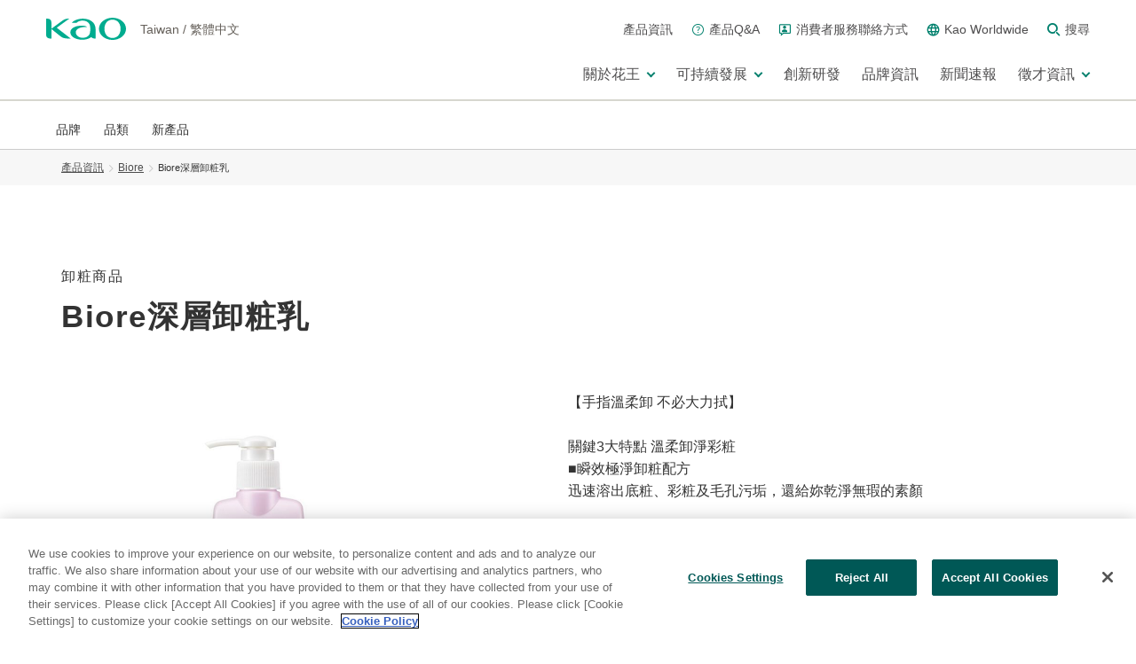

--- FILE ---
content_type: text/html
request_url: https://www.kao.com/tw/products/biore/bio_cleansingmilk_00/
body_size: 102922
content:







<!DOCTYPE html>
<html lang="zh_tw-jp" prefix="og: http://ogp.me/ns# fb: http://ogp.me/ns/fb# website: http://ogp.me/ns/website# ">

<head>
  <meta charset="utf-8"/>
  <title>花王台灣 | 產品資訊 | Biore深層卸粧乳</title>
  
  <meta name="viewport" content="width=device-width,initial-scale=1.0"/>
  <meta name="format-detection" content="telephone=no"/>
  <meta http-equiv="X-UA-Compatible" content="IE=edge"/>
  <meta name="author" content="Copyright © Kao (Taiwan) Corporation. All rights reserved."/>
  
  
  <meta name="description" content="介紹Kao Biore深層卸粧乳 的頁面。"/>
  
  <meta property="og:title" content="花王台灣 | 產品資訊 | Biore深層卸粧乳"/>
  
  <meta property="og:type" content="article"/>
  <meta property="og:description" content="介紹Kao Biore深層卸粧乳 的頁面。"/>
  <meta property="og:url" content="https://www.kao.com/tw/products/biore/bio_cleansingmilk_00/"/>
  <meta property="og:site_name"/>
  <meta property="og:country-name" content="jp"/>
  
  
    <meta property="og:image" content="https://www.kao.com/content/dam/sites/kao/www-kao-com/tw/zh-tw/products/biore/bio_cleansingmilk_00.jpg"/>
  
  
  <!-- MarsFinder クローラー向け -->
  
  
  <!-- /MarsFinder クローラー向け -->
  <link rel="canonical" href="https://www.kao.com/tw/products/biore/bio_cleansingmilk_00/"/>
  <link rel="shortcut icon" type="image/vnd.microsoft.icon" href="https://www.kao.com/content/dam/sites/kao/www-kao-com/global/en/favicons.png"/>
  
  
  
    
<link rel="stylesheet" href="/etc/clientlibs/common/lib.css" type="text/css">
<link rel="stylesheet" href="/etc/clientlibs/common/basic.css" type="text/css">



  
  
  
    
<link rel="stylesheet" href="/etc/clientlibs/common/component.css" type="text/css">



  
  
  
    
<link rel="stylesheet" href="/etc/clientlibs/common/option.css" type="text/css">



  
  

  
    <link rel="stylesheet" href="/etc/clientlibs/kao/component.css"/>
  
    <link rel="stylesheet" href="/content/dam/resources/kao/www-kao-com/css/photoswipe.css"/>
  
    <link rel="stylesheet" href="/content/dam/resources/kao/www-kao-com/css/photoswipe-skin/photoswipe-skin.css"/>
  
    <link rel="stylesheet" href="/content/dam/resources/kao/www-kao-com/css/local.css"/>
  

  <script type="text/javascript" src="/etc/clientlibs/common/lib.js"></script>
  <!-- fontplus -->
  
  <script type="text/javascript" src="//fontplus.aem.kao.com/accessor/script/fontplus.js?EIr0inqzQsY%3D&pm=1&aa=1"></script>
  

  
  <script type="text/javascript" src="/libs/dam/viewers/s7viewers/libs/responsive_image.js"></script>
  <style>
    .s7responsiveImage{ width: 100% }
  </style>
  <script>
    $(document).ready(function() {
      $(".s7responsiveContainer img").each(function(index) {
        s7responsiveImage(this);
      });
      $(".s7responsiveImage").each(function(index) {
        s7responsiveImage(this);
      });
    });
  </script>

  
     <meta name="template" content="catalog_05_zh_tw_Detail"/>
    
    
    
    <script src="//assets.adobedtm.com/46f7aa89c5c29a2e0a036bb0dd699ffc023b83b8/satelliteLib-cf35c269e2df9ef06ad960b4e951b4137f475ab3.js"></script>

    

    
    
    <!--/ fontplus -->

    



</head>

<body data-content-path="/content/wcm_kao/sites/kao/www-kao-com/tw/zh-tw/products/biore/bio_cleansingmilk_00">


  


  
    <div><div></div></div>
  

  <div id="wrapper">
    <noscript>
      <div class="noscript">To view this website correctly, please ensure you have <span>JavaScript enabled.</span><br/>Some of the website layout and links may not function properly with JavaScript disabled.</div>
    </noscript>

    
      <div><div>
 <header id="kaoGlobalHeader"> 
  <div class="kao-globalHeader__logoMenuBlock__logo" id="headerLogo"> 
   <!-- TOPのみ<h1></h1>>に変更 --> 
   <div class="kao-globalHeaderLogo"> 
    <a href="https://www.kao.com/tw/"><img src="/content/dam/sites/kao/inc-common/kao_global_header_logo.png" alt="kao"></a> 
   </div> 
   <!-- TOPのみ<h1></h1>>に変更 --> 
   <div class="kao-globalHeaderRegion"> 
    <p> <span class="kao-globalHeaderRegion__lang">Taiwan</span> <span class="kao-globalHeaderRegion__slash">/</span> <span class="kao-globalHeaderRegion__lang">繁體中文</span> </p> 
   </div> 
  </div> 
  <div class="kao-globalHeader has-dropDownMenu js-kaoGlobalHeader is-lg"> 
   <div class="kao-globalHeader__inner"> 
    <div class="kao-globalHeader__logoMenuBlock"> 
     <div class="kao-globalHeader__logoMenuBlock__dummyLogo"></div> 
     <nav role="navigation"> 
      <ul class="kao-globalHeader__logoMenuBlock__menu"> 
       <li class="kao-globalHeader__logoMenuBlock__menu__item"> <a href="https://www.kao.com/tw/products/" class="kao-globalHeader__logoMenuBlock__menu__item__link"> <span class="kao-globalHeader__logoMenuBlock__menu__item__link__text">產品資訊</span> </a> </li> 
       <li class="kao-globalHeader__logoMenuBlock__menu__item"> <a href="https://www.kao.com/tw/qa/" class="kao-globalHeader__logoMenuBlock__menu__item__link"> <span class="kao-icon kao-icon kao-icon--qa"></span> <span class="kao-globalHeader__logoMenuBlock__menu__item__link__text">產品Q&amp;A</span> </a> </li> 
       <li class="kao-globalHeader__logoMenuBlock__menu__item"> <a href="https://sampleform2.kao.com/webapp/form/22007_logb_2/index.do" class="kao-globalHeader__logoMenuBlock__menu__item__link"> <span class="kao-icon kao-icon--inquiry"></span> <span class="kao-globalHeader__logoMenuBlock__menu__item__link__text">消費者服務聯絡方式</span> </a> </li> 
       <li class="kao-globalHeader__logoMenuBlock__menu__item"> <a href="https://www.kao.com/global/en/worldwide/" class="kao-globalHeader__logoMenuBlock__menu__item__link"> <span class="kao-icon kao-icon--globe"></span> <span class="kao-globalHeader__logoMenuBlock__menu__item__link__text">Kao Worldwide</span> </a> </li> 
       <li class="kao-globalHeader__logoMenuBlock__menu__item js-showSearchAreaButton"> <a href="javascript:void(0);" class="kao-globalHeader__logoMenuBlock__menu__item__link" aria-controls="搜尋" aria-expanded="false"> 
         <div> 
          <span class="kao-icon kao-icon--search"></span> 
          <span class="visually-hidden js-iconLabel">Search</span> 
         </div> <span class="kao-globalHeader__logoMenuBlock__menu__item__link__text">搜尋</span> </a> </li> 
      </ul> 
     </nav> 
    </div> 
    <div class="kao-globalHeader__search js-searchArea" aria-hidden="true" id="search"> 
     <div class="kao-globalHeader__search__inner js-searchContorl"> 
      <div class="kao-globalHeader__search__innerWrapper"> 
       <div class="kao-globalHeader__search__control js-searchControl" data-region="global/tw"> 
        <form class="kao-globalHeader__search__form" title="Search" action="https://www.kao.com/global/tw/search/" method="GET"> 
         <input class="kao-globalHeader__search__form__input js-searchInputArea" type="text" name="q" placeholder="搜尋" autocomplete="off" id="suggestInput"> 
         <button class="kao-globalHeader__search__form__button js-searchSubmitButton" type="submit"> <span class="kao-icon kao-icon--search"></span> <span class="visually-hidden js-iconLabel">搜尋</span> </button> 
        </form> 
        <button type="button" class="kao-globalHeader__search__close js-searchAreaCloseButton"> <span class="kao-globalHeader__search__close__line kao-globalHeader__search__close__line--top"></span> <span class="kao-globalHeader__search__close__line kao-globalHeader__search__close__line--bottom"></span> <span class="visually-hidden js-iconLabel">Close</span> </button> 
       </div> 
       <ul class="kao-globalHeader__search__form__suggestBox js-keywordSuggestBox"></ul> 
      </div> 
     </div> 
    </div> 
    <div class="kao-globalHeader__navBlock js-navArea"> 
     <nav role="navigation"> 
      <ul class="kao-globalHeader__navBlock__unit kao-globalHeader__dropDownMenuWrapper"> 
       <li class="kao-globalHeader__navBlock__unit__item js-kaoGlobalHeader-dropDownMenu"> <a href="javascript:void(0);" target="_self" class="kao-globalHeader__dropDownMenuWrapper__button js-kaoGlobalHeader-dropDownMenu-button" aria-expanded="false" aria-controls="section1"> <span class="kao-globalHeader__navBlock__unit__item__text"> 關於花王 </span> 
         <div> 
          <span class="kao-globalHeader__navBlock__unit__item__toggleIcon"></span> 
          <span class="visually-hidden js-iconLabel">Open</span> 
         </div> </a> 
        <div class="kao-globalHeader__dropDownMenu js-kaoGlobalHeader-dropDownMenu-block " aria-hidden="true" id="section1"> 
         <div class="kao-globalHeader__dropDownMenu__inner kao-globalHeader__navBlock__unit__item__navs js-kaoGlobalHeader-dropDownMenu-block-inner"> 
          <div class="kao-globalHeader__dropDownMenu__inner__top"> 
           <a href="https://www.kao.com/tw/corporate/" class="kao-globalHeader__dropDownMenu__inner__top__link js-kaoGlobalHeader-dropDownMenu-topTitle"> <span class="kao-globalHeader__navBlock__unit__item__navs__arrow kao-globalHeader__navBlock__unit__item__navs__arrow--lg"></span> 
            <div class="kao-globalHeader__navBlock__unit__item__navs__topTitle"> 
             <span class="kao-globalHeader__navBlock__unit__item__navs__topTitle__text">關於花王</span> 
            </div> </a> 
          </div> 
          <div class="kao-globalHeader__dropDownMenu__inner__menu js-kaoGlobalHeader-dropDownMenu-secondary"> 
           <div class="kao-globalHeader__dropDownMenu__inner__menu__title"> 
            <a href="https://www.kao.com/tw/corporate/purpose/" class="kao-globalHeader__dropDownMenu__inner__menu__title__link js-kaoGlobalHeader-dropDownMenu-secondary-button"> <span class="kao-globalHeader__navBlock__unit__item__navs__arrow kao-globalHeader__navBlock__unit__item__navs__arrow--md"></span> 
             <div class="kao-globalHeader__navBlock__unit__item__navs__secondTitle"> 
              <span class="kao-globalHeader__navBlock__unit__item__navs__seconTtitle__text">我們的宗旨與價值創造</span> 
             </div> </a> 
           </div> 
           <div class="kao-globalHeader__dropDownMenu__inner__menu__list js-kaoGlobalHeader-dropDownMenu-secondary-block"> 
            <ul class="kao-globalHeader__dropDownMenu__inner__menu__list__unit"> 
             <li class="kao-globalHeader__dropDownMenu__inner__menu__list__unit__item"> <a href="https://www.kao.com/tw/corporate/purpose/kaoway/" class="kao-globalHeader__dropDownMenu__inner__menu__list__unit__item__link"> <span class="kao-globalHeader__navBlock__unit__item__navs__arrow kao-globalHeader__navBlock__unit__item__navs__arrow--sm"></span> 
               <div class="kao-globalHeader__navBlock__unit__item__navs__thirdTitle"> 
                <span class="kao-globalHeader__navBlock__unit__item__navs__thirdTitle__text">花王之路（企業理念）</span> 
               </div> </a> 
              <!-- /.kao-globalHeader__dropDownMenu__inner__menu__list__unit__item__link --> </li> 
             <li class="kao-globalHeader__dropDownMenu__inner__menu__list__unit__item"> <a href="https://www.kao.com/tw/corporate/purpose/logo-symbol/" class="kao-globalHeader__dropDownMenu__inner__menu__list__unit__item__link"> <span class="kao-globalHeader__navBlock__unit__item__navs__arrow kao-globalHeader__navBlock__unit__item__navs__arrow--sm"></span> 
               <div class="kao-globalHeader__navBlock__unit__item__navs__thirdTitle"> 
                <span class="kao-globalHeader__navBlock__unit__item__navs__thirdTitle__text">企業訊息、企業標誌和月亮標誌</span> 
               </div> </a> 
              <!-- /.kao-globalHeader__dropDownMenu__inner__menu__list__unit__item__link --> </li> 
            </ul> 
            <!-- /.kao-globalHeader__dropDownMenu__inner__menu__list__unit --> 
           </div> 
           <!-- /.kao-globalHeader__dropDownMenu__inner__menu__list --> 
          </div> 
          <!-- /.kao-globalHeader__dropDownMenu__inner__menu --> 
          <div class="kao-globalHeader__dropDownMenu__inner__menu js-kaoGlobalHeader-dropDownMenu-secondary"> 
           <div class="kao-globalHeader__dropDownMenu__inner__menu__title"> 
            <a href="https://www.kao.com/tw/corporate/outline/" class="kao-globalHeader__dropDownMenu__inner__menu__title__link js-kaoGlobalHeader-dropDownMenu-secondary-button"> <span class="kao-globalHeader__navBlock__unit__item__navs__arrow kao-globalHeader__navBlock__unit__item__navs__arrow--md"></span> 
             <div class="kao-globalHeader__navBlock__unit__item__navs__secondTitle"> 
              <span class="kao-globalHeader__navBlock__unit__item__navs__seconTtitle__text">關於花王台灣</span> 
             </div> </a> 
           </div> 
           <div class="kao-globalHeader__dropDownMenu__inner__menu__list js-kaoGlobalHeader-dropDownMenu-secondary-block"> 
            <ul class="kao-globalHeader__dropDownMenu__inner__menu__list__unit"> 
             <li class="kao-globalHeader__dropDownMenu__inner__menu__list__unit__item"> <a href="https://www.kao.com/tw/corporate/outline/profile/" class="kao-globalHeader__dropDownMenu__inner__menu__list__unit__item__link"> <span class="kao-globalHeader__navBlock__unit__item__navs__arrow kao-globalHeader__navBlock__unit__item__navs__arrow--sm"></span> 
               <div class="kao-globalHeader__navBlock__unit__item__navs__thirdTitle"> 
                <span class="kao-globalHeader__navBlock__unit__item__navs__thirdTitle__text">企業簡介</span> 
               </div> </a> 
              <!-- /.kao-globalHeader__dropDownMenu__inner__menu__list__unit__item__link --> </li> 
             <li class="kao-globalHeader__dropDownMenu__inner__menu__list__unit__item"> <a href="https://www.kao.com/tw/corporate/outline/fields/" class="kao-globalHeader__dropDownMenu__inner__menu__list__unit__item__link"> <span class="kao-globalHeader__navBlock__unit__item__navs__arrow kao-globalHeader__navBlock__unit__item__navs__arrow--sm"></span> 
               <div class="kao-globalHeader__navBlock__unit__item__navs__thirdTitle"> 
                <span class="kao-globalHeader__navBlock__unit__item__navs__thirdTitle__text">事業領域</span> 
               </div> </a> 
              <!-- /.kao-globalHeader__dropDownMenu__inner__menu__list__unit__item__link --> </li> 
             <li class="kao-globalHeader__dropDownMenu__inner__menu__list__unit__item"> <a href="https://www.kao.com/tw/corporate/outline/history/" class="kao-globalHeader__dropDownMenu__inner__menu__list__unit__item__link"> <span class="kao-globalHeader__navBlock__unit__item__navs__arrow kao-globalHeader__navBlock__unit__item__navs__arrow--sm"></span> 
               <div class="kao-globalHeader__navBlock__unit__item__navs__thirdTitle"> 
                <span class="kao-globalHeader__navBlock__unit__item__navs__thirdTitle__text">花王（台灣）歷史沿革</span> 
               </div> </a> 
              <!-- /.kao-globalHeader__dropDownMenu__inner__menu__list__unit__item__link --> </li> 
            </ul> 
            <!-- /.kao-globalHeader__dropDownMenu__inner__menu__list__unit --> 
           </div> 
           <!-- /.kao-globalHeader__dropDownMenu__inner__menu__list --> 
          </div> 
          <!-- /.kao-globalHeader__dropDownMenu__inner__menu --> 
          <div class="kao-globalHeader__dropDownMenu__inner__menu js-kaoGlobalHeader-dropDownMenu-secondary"> 
           <div class="kao-globalHeader__dropDownMenu__inner__menu__title"> 
            <a href="https://www.kao.com/tw/corporate/group/" class="kao-globalHeader__dropDownMenu__inner__menu__title__link js-kaoGlobalHeader-dropDownMenu-secondary-button"> <span class="kao-globalHeader__navBlock__unit__item__navs__arrow kao-globalHeader__navBlock__unit__item__navs__arrow--md"></span> 
             <div class="kao-globalHeader__navBlock__unit__item__navs__secondTitle"> 
              <span class="kao-globalHeader__navBlock__unit__item__navs__seconTtitle__text">關於花王集團</span> 
             </div> </a> 
           </div> 
           <div class="kao-globalHeader__dropDownMenu__inner__menu__list js-kaoGlobalHeader-dropDownMenu-secondary-block"> 
            <ul class="kao-globalHeader__dropDownMenu__inner__menu__list__unit"> 
             <li class="kao-globalHeader__dropDownMenu__inner__menu__list__unit__item"> <a href="https://www.kao.com/tw/corporate/group/profile/" class="kao-globalHeader__dropDownMenu__inner__menu__list__unit__item__link"> <span class="kao-globalHeader__navBlock__unit__item__navs__arrow kao-globalHeader__navBlock__unit__item__navs__arrow--sm"></span> 
               <div class="kao-globalHeader__navBlock__unit__item__navs__thirdTitle"> 
                <span class="kao-globalHeader__navBlock__unit__item__navs__thirdTitle__text">企業簡介</span> 
               </div> </a> 
              <!-- /.kao-globalHeader__dropDownMenu__inner__menu__list__unit__item__link --> </li> 
             <li class="kao-globalHeader__dropDownMenu__inner__menu__list__unit__item"> <a href="https://www.kao.com/tw/corporate/group/fields/" class="kao-globalHeader__dropDownMenu__inner__menu__list__unit__item__link"> <span class="kao-globalHeader__navBlock__unit__item__navs__arrow kao-globalHeader__navBlock__unit__item__navs__arrow--sm"></span> 
               <div class="kao-globalHeader__navBlock__unit__item__navs__thirdTitle"> 
                <span class="kao-globalHeader__navBlock__unit__item__navs__thirdTitle__text">事業領域</span> 
               </div> </a> 
              <!-- /.kao-globalHeader__dropDownMenu__inner__menu__list__unit__item__link --> </li> 
             <li class="kao-globalHeader__dropDownMenu__inner__menu__list__unit__item"> <a href="https://www.kao.com/tw/corporate/group/globalhistory/" class="kao-globalHeader__dropDownMenu__inner__menu__list__unit__item__link"> <span class="kao-globalHeader__navBlock__unit__item__navs__arrow kao-globalHeader__navBlock__unit__item__navs__arrow--sm"></span> 
               <div class="kao-globalHeader__navBlock__unit__item__navs__thirdTitle"> 
                <span class="kao-globalHeader__navBlock__unit__item__navs__thirdTitle__text">花王集團的歷史</span> 
               </div> </a> 
              <!-- /.kao-globalHeader__dropDownMenu__inner__menu__list__unit__item__link --> </li> 
             <li class="kao-globalHeader__dropDownMenu__inner__menu__list__unit__item"> <a href="https://www.kao.com/tw/corporate/group/data/" class="kao-globalHeader__dropDownMenu__inner__menu__list__unit__item__link"> <span class="kao-globalHeader__navBlock__unit__item__navs__arrow kao-globalHeader__navBlock__unit__item__navs__arrow--sm"></span> 
               <div class="kao-globalHeader__navBlock__unit__item__navs__thirdTitle"> 
                <span class="kao-globalHeader__navBlock__unit__item__navs__thirdTitle__text">透過數字看花王</span> 
               </div> </a> 
              <!-- /.kao-globalHeader__dropDownMenu__inner__menu__list__unit__item__link --> </li> 
            </ul> 
            <!-- /.kao-globalHeader__dropDownMenu__inner__menu__list__unit --> 
           </div> 
           <!-- /.kao-globalHeader__dropDownMenu__inner__menu__list --> 
          </div> 
          <!-- /.kao-globalHeader__dropDownMenu__inner__menu --> 
          <div class="kao-globalHeader__dropDownMenu__inner__menu js-kaoGlobalHeader-dropDownMenu-secondary"> 
           <div class="kao-globalHeader__dropDownMenu__inner__menu__title"> 
            <a href="https://www.kao.com/tw/corporate/corporate-governance/" class="kao-globalHeader__dropDownMenu__inner__menu__title__link js-kaoGlobalHeader-dropDownMenu-secondary-button"> <span class="kao-globalHeader__navBlock__unit__item__navs__arrow kao-globalHeader__navBlock__unit__item__navs__arrow--md"></span> 
             <div class="kao-globalHeader__navBlock__unit__item__navs__secondTitle"> 
              <span class="kao-globalHeader__navBlock__unit__item__navs__seconTtitle__text">公司管理體制</span> 
             </div> </a> 
           </div> 
          </div> 
          <!-- /.kao-globalHeader__dropDownMenu__inner__menu --> 
          <div class="kao-globalHeader__dropDownMenu__inner__menu js-kaoGlobalHeader-dropDownMenu-secondary"> 
           <div class="kao-globalHeader__dropDownMenu__inner__menu__title"> 
            <a href="https://www.kao.com/tw/corporate/compliance/" class="kao-globalHeader__dropDownMenu__inner__menu__title__link js-kaoGlobalHeader-dropDownMenu-secondary-button"> <span class="kao-globalHeader__navBlock__unit__item__navs__arrow kao-globalHeader__navBlock__unit__item__navs__arrow--md"></span> 
             <div class="kao-globalHeader__navBlock__unit__item__navs__secondTitle"> 
              <span class="kao-globalHeader__navBlock__unit__item__navs__seconTtitle__text">合規／道德規範</span> 
             </div> </a> 
           </div> 
          </div> 
          <!-- /.kao-globalHeader__dropDownMenu__inner__menu --> 
          <button type="button" class="kao-globalHeader__dropDownMenu__inner__close js-kaoGlobalHeader-dropDownMenu-close"> <span class="kao-globalHeader__dropDownMenu__inner__close__line kao-globalHeader__dropDownMenu__inner__close__line--top"></span> <span class="kao-globalHeader__dropDownMenu__inner__close__line kao-globalHeader__dropDownMenu__inner__close__line--bottom"></span> <span class="visually-hidden js-iconLabel">Close</span> </button> 
         </div> 
         <!-- /.kao-globalHeader__dropDownMenu__inner --> 
        </div> 
        <!-- /.kao-globalHeader__dropDownMenu --> </li> 
       <li class="kao-globalHeader__navBlock__unit__item js-kaoGlobalHeader-dropDownMenu"> <a href="javascript:void(0);" target="_self" class="kao-globalHeader__dropDownMenuWrapper__button js-kaoGlobalHeader-dropDownMenu-button" aria-expanded="false" aria-controls="section2"> <span class="kao-globalHeader__navBlock__unit__item__text"> 可持續發展 </span> 
         <div> 
          <span class="kao-globalHeader__navBlock__unit__item__toggleIcon"></span> 
          <span class="visually-hidden js-iconLabel">Open</span> 
         </div> </a> 
        <div class="kao-globalHeader__dropDownMenu js-kaoGlobalHeader-dropDownMenu-block " aria-hidden="true" id="section2"> 
         <div class="kao-globalHeader__dropDownMenu__inner kao-globalHeader__navBlock__unit__item__navs js-kaoGlobalHeader-dropDownMenu-block-inner"> 
          <div class="kao-globalHeader__dropDownMenu__inner__top"> 
           <a href="https://www.kao.com/tw/sustainability/" class="kao-globalHeader__dropDownMenu__inner__top__link js-kaoGlobalHeader-dropDownMenu-topTitle"> <span class="kao-globalHeader__navBlock__unit__item__navs__arrow kao-globalHeader__navBlock__unit__item__navs__arrow--lg"></span> 
            <div class="kao-globalHeader__navBlock__unit__item__navs__topTitle"> 
             <span class="kao-globalHeader__navBlock__unit__item__navs__topTitle__text">可持續發展</span> 
            </div> </a> 
          </div> 
          <div class="kao-globalHeader__dropDownMenu__inner__menu js-kaoGlobalHeader-dropDownMenu-secondary"> 
           <div class="kao-globalHeader__dropDownMenu__inner__menu__title"> 
            <a href="https://www.kao.com/tw/sustainability/environment/" class="kao-globalHeader__dropDownMenu__inner__menu__title__link js-kaoGlobalHeader-dropDownMenu-secondary-button"> <span class="kao-globalHeader__navBlock__unit__item__navs__arrow kao-globalHeader__navBlock__unit__item__navs__arrow--md"></span> 
             <div class="kao-globalHeader__navBlock__unit__item__navs__secondTitle"> 
              <span class="kao-globalHeader__navBlock__unit__item__navs__seconTtitle__text">花王的環境與安全基本方針</span> 
             </div> </a> 
           </div> 
           <div class="kao-globalHeader__dropDownMenu__inner__menu__list js-kaoGlobalHeader-dropDownMenu-secondary-block"> 
            <ul class="kao-globalHeader__dropDownMenu__inner__menu__list__unit"> 
             <li class="kao-globalHeader__dropDownMenu__inner__menu__list__unit__item"> <a href="https://www.kao.com/tw/sustainability/environment/philosophy-policies/" class="kao-globalHeader__dropDownMenu__inner__menu__list__unit__item__link"> <span class="kao-globalHeader__navBlock__unit__item__navs__arrow kao-globalHeader__navBlock__unit__item__navs__arrow--sm"></span> 
               <div class="kao-globalHeader__navBlock__unit__item__navs__thirdTitle"> 
                <span class="kao-globalHeader__navBlock__unit__item__navs__thirdTitle__text">職安衛及環境政策</span> 
               </div> </a> 
              <!-- /.kao-globalHeader__dropDownMenu__inner__menu__list__unit__item__link --> </li> 
            </ul> 
            <!-- /.kao-globalHeader__dropDownMenu__inner__menu__list__unit --> 
           </div> 
           <!-- /.kao-globalHeader__dropDownMenu__inner__menu__list --> 
          </div> 
          <!-- /.kao-globalHeader__dropDownMenu__inner__menu --> 
          <div class="kao-globalHeader__dropDownMenu__inner__menu js-kaoGlobalHeader-dropDownMenu-secondary"> 
           <div class="kao-globalHeader__dropDownMenu__inner__menu__title"> 
            <a href="https://www.kao.com/tw/sustainability/society/" class="kao-globalHeader__dropDownMenu__inner__menu__title__link js-kaoGlobalHeader-dropDownMenu-secondary-button"> <span class="kao-globalHeader__navBlock__unit__item__navs__arrow kao-globalHeader__navBlock__unit__item__navs__arrow--md"></span> 
             <div class="kao-globalHeader__navBlock__unit__item__navs__secondTitle"> 
              <span class="kao-globalHeader__navBlock__unit__item__navs__seconTtitle__text">社會貢獻活動</span> 
             </div> </a> 
           </div> 
           <div class="kao-globalHeader__dropDownMenu__inner__menu__list js-kaoGlobalHeader-dropDownMenu-secondary-block"> 
            <ul class="kao-globalHeader__dropDownMenu__inner__menu__list__unit"> 
             <li class="kao-globalHeader__dropDownMenu__inner__menu__list__unit__item"> <a href="https://www.kao.com/tw/sustainability/society/environment/" class="kao-globalHeader__dropDownMenu__inner__menu__list__unit__item__link"> <span class="kao-globalHeader__navBlock__unit__item__navs__arrow kao-globalHeader__navBlock__unit__item__navs__arrow--sm"></span> 
               <div class="kao-globalHeader__navBlock__unit__item__navs__thirdTitle"> 
                <span class="kao-globalHeader__navBlock__unit__item__navs__thirdTitle__text">環境</span> 
               </div> </a> 
              <!-- /.kao-globalHeader__dropDownMenu__inner__menu__list__unit__item__link --> </li> 
             <li class="kao-globalHeader__dropDownMenu__inner__menu__list__unit__item"> <a href="https://www.kao.com/tw/sustainability/society/education/" class="kao-globalHeader__dropDownMenu__inner__menu__list__unit__item__link"> <span class="kao-globalHeader__navBlock__unit__item__navs__arrow kao-globalHeader__navBlock__unit__item__navs__arrow--sm"></span> 
               <div class="kao-globalHeader__navBlock__unit__item__navs__thirdTitle"> 
                <span class="kao-globalHeader__navBlock__unit__item__navs__thirdTitle__text">教育</span> 
               </div> </a> 
              <!-- /.kao-globalHeader__dropDownMenu__inner__menu__list__unit__item__link --> </li> 
             <li class="kao-globalHeader__dropDownMenu__inner__menu__list__unit__item"> <a href="https://www.kao.com/tw/sustainability/society/employee-activities/" class="kao-globalHeader__dropDownMenu__inner__menu__list__unit__item__link"> <span class="kao-globalHeader__navBlock__unit__item__navs__arrow kao-globalHeader__navBlock__unit__item__navs__arrow--sm"></span> 
               <div class="kao-globalHeader__navBlock__unit__item__navs__thirdTitle"> 
                <span class="kao-globalHeader__navBlock__unit__item__navs__thirdTitle__text">社會公益</span> 
               </div> </a> 
              <!-- /.kao-globalHeader__dropDownMenu__inner__menu__list__unit__item__link --> </li> 
            </ul> 
            <!-- /.kao-globalHeader__dropDownMenu__inner__menu__list__unit --> 
           </div> 
           <!-- /.kao-globalHeader__dropDownMenu__inner__menu__list --> 
          </div> 
          <!-- /.kao-globalHeader__dropDownMenu__inner__menu --> 
          <div class="kao-globalHeader__dropDownMenu__inner__menu js-kaoGlobalHeader-dropDownMenu-secondary"> 
           <div class="kao-globalHeader__dropDownMenu__inner__menu__title"> 
            <a href="https://www.kao.com/tw/sustainability/safety-quality/" class="kao-globalHeader__dropDownMenu__inner__menu__title__link js-kaoGlobalHeader-dropDownMenu-secondary-button"> <span class="kao-globalHeader__navBlock__unit__item__navs__arrow kao-globalHeader__navBlock__unit__item__navs__arrow--md"></span> 
             <div class="kao-globalHeader__navBlock__unit__item__navs__secondTitle"> 
              <span class="kao-globalHeader__navBlock__unit__item__navs__seconTtitle__text">花王集團品質基本方針</span> 
             </div> </a> 
           </div> 
          </div> 
          <!-- /.kao-globalHeader__dropDownMenu__inner__menu --> 
          <div class="kao-globalHeader__dropDownMenu__inner__menu js-kaoGlobalHeader-dropDownMenu-secondary"> 
           <div class="kao-globalHeader__dropDownMenu__inner__menu__title"> 
            <a href="https://www.kao.com/tw/sustainability/procurement/" class="kao-globalHeader__dropDownMenu__inner__menu__title__link js-kaoGlobalHeader-dropDownMenu-secondary-button"> <span class="kao-globalHeader__navBlock__unit__item__navs__arrow kao-globalHeader__navBlock__unit__item__navs__arrow--md"></span> 
             <div class="kao-globalHeader__navBlock__unit__item__navs__secondTitle"> 
              <span class="kao-globalHeader__navBlock__unit__item__navs__seconTtitle__text">採購基本方針</span> 
             </div> </a> 
           </div> 
          </div> 
          <!-- /.kao-globalHeader__dropDownMenu__inner__menu --> 
          <button type="button" class="kao-globalHeader__dropDownMenu__inner__close js-kaoGlobalHeader-dropDownMenu-close"> <span class="kao-globalHeader__dropDownMenu__inner__close__line kao-globalHeader__dropDownMenu__inner__close__line--top"></span> <span class="kao-globalHeader__dropDownMenu__inner__close__line kao-globalHeader__dropDownMenu__inner__close__line--bottom"></span> <span class="visually-hidden js-iconLabel">Close</span> </button> 
         </div> 
         <!-- /.kao-globalHeader__dropDownMenu__inner --> 
        </div> 
        <!-- /.kao-globalHeader__dropDownMenu --> </li> 
       <li class="kao-globalHeader__navBlock__unit__item"> <a href="https://www.kao.com/tw/innovation/" target="_self"> <span class="kao-globalHeader__navBlock__unit__item__text"> 創新研發 </span> </a> </li> 
       <li class="kao-globalHeader__navBlock__unit__item"> <a href="https://www.kao.com/tw/brands/" target="_self"> <span class="kao-globalHeader__navBlock__unit__item__text"> 品牌資訊 </span> </a> </li> 
       <li class="kao-globalHeader__navBlock__unit__item"> <a href="https://www.kao.com/tw/news/" target="_self"> <span class="kao-globalHeader__navBlock__unit__item__text"> 新聞速報 </span> </a> </li> 
       <li class="kao-globalHeader__navBlock__unit__item js-kaoGlobalHeader-dropDownMenu"> <a href="javascript:void(0);" target="_self" class="kao-globalHeader__dropDownMenuWrapper__button js-kaoGlobalHeader-dropDownMenu-button" aria-expanded="false" aria-controls="section3"> <span class="kao-globalHeader__navBlock__unit__item__text"> 徵才資訊 </span> 
         <div> 
          <span class="kao-globalHeader__navBlock__unit__item__toggleIcon"></span> 
          <span class="visually-hidden js-iconLabel">Open</span> 
         </div> </a> 
        <div class="kao-globalHeader__dropDownMenu js-kaoGlobalHeader-dropDownMenu-block " aria-hidden="true" id="section3"> 
         <div class="kao-globalHeader__dropDownMenu__inner kao-globalHeader__navBlock__unit__item__navs js-kaoGlobalHeader-dropDownMenu-block-inner"> 
          <div class="kao-globalHeader__dropDownMenu__inner__top"> 
           <a href="https://www.kao.com/tw/careers/" class="kao-globalHeader__dropDownMenu__inner__top__link js-kaoGlobalHeader-dropDownMenu-topTitle"> <span class="kao-globalHeader__navBlock__unit__item__navs__arrow kao-globalHeader__navBlock__unit__item__navs__arrow--lg"></span> 
            <div class="kao-globalHeader__navBlock__unit__item__navs__topTitle"> 
             <span class="kao-globalHeader__navBlock__unit__item__navs__topTitle__text">徵才資訊</span> 
            </div> </a> 
          </div> 
          <div class="kao-globalHeader__dropDownMenu__inner__menu js-kaoGlobalHeader-dropDownMenu-secondary"> 
           <div class="kao-globalHeader__dropDownMenu__inner__menu__title"> 
            <a href="https://www.kao.com/tw/careers/people/" class="kao-globalHeader__dropDownMenu__inner__menu__title__link js-kaoGlobalHeader-dropDownMenu-secondary-button"> <span class="kao-globalHeader__navBlock__unit__item__navs__arrow kao-globalHeader__navBlock__unit__item__navs__arrow--md"></span> 
             <div class="kao-globalHeader__navBlock__unit__item__navs__secondTitle"> 
              <span class="kao-globalHeader__navBlock__unit__item__navs__seconTtitle__text">花王人特質</span> 
             </div> </a> 
           </div> 
          </div> 
          <!-- /.kao-globalHeader__dropDownMenu__inner__menu --> 
          <div class="kao-globalHeader__dropDownMenu__inner__menu js-kaoGlobalHeader-dropDownMenu-secondary"> 
           <div class="kao-globalHeader__dropDownMenu__inner__menu__title"> 
            <a href="https://www.kao.com/tw/careers/recruitment/" class="kao-globalHeader__dropDownMenu__inner__menu__title__link js-kaoGlobalHeader-dropDownMenu-secondary-button"> <span class="kao-globalHeader__navBlock__unit__item__navs__arrow kao-globalHeader__navBlock__unit__item__navs__arrow--md"></span> 
             <div class="kao-globalHeader__navBlock__unit__item__navs__secondTitle"> 
              <span class="kao-globalHeader__navBlock__unit__item__navs__seconTtitle__text">招募訊息</span> 
             </div> </a> 
           </div> 
          </div> 
          <!-- /.kao-globalHeader__dropDownMenu__inner__menu --> 
          <button type="button" class="kao-globalHeader__dropDownMenu__inner__close js-kaoGlobalHeader-dropDownMenu-close"> <span class="kao-globalHeader__dropDownMenu__inner__close__line kao-globalHeader__dropDownMenu__inner__close__line--top"></span> <span class="kao-globalHeader__dropDownMenu__inner__close__line kao-globalHeader__dropDownMenu__inner__close__line--bottom"></span> <span class="visually-hidden js-iconLabel">Close</span> </button> 
         </div> 
         <!-- /.kao-globalHeader__dropDownMenu__inner --> 
        </div> 
        <!-- /.kao-globalHeader__dropDownMenu --> </li> 
      </ul> 
     </nav> 
    </div> 
   </div> 
   <div class="kao-globalHeader__layer js-searchLayer"></div> 
  </div> 
  <div class="kao-globalHeader js-kaoGlobalHeader has-dropDownMenu is-sm"> 
   <div class="kao-globalHeader__inner"> 
    <div class="kao-globalHeader__logoMenuBlock"> 
     <div class="kao-globalHeader__logoMenuBlock__dummyLogo"></div> 
     <div class="kao-globalHeader__navBlock"> 
      <nav role="navigation" id="headerNavigation"> 
       <!-- search button --> 
       <div class="kao-globalHeader__navBlock__searchIcon js-showSearchAreaButton"> 
        <a href="javascript:void(0);" class="kao-globalHeader__navBlock__searchIcon__button" aria-controls="搜尋" aria-expanded="false"> <span class="kao-icon kao-icon--search"></span> <span class="visually-hidden js-iconLabel">搜尋</span> </a> 
       </div> 
       <!--// search button --> 
       <!-- search area --> 
       <div class="kao-globalHeader__search js-searchArea" aria-hidden="true" id="search"> 
        <div class="kao-globalHeader__search__inner js-searchContorl"> 
         <div class="kao-globalHeader__search__innerWrapper"> 
          <div class="kao-globalHeader__search__control js-searchControl" data-region="global/tw"> 
           <form class="kao-globalHeader__search__form" title="Search" action="https://www.kao.com/global/tw/search/" method="GET"> 
            <input class="kao-globalHeader__search__form__input js-searchInputArea" type="text" name="q" placeholder="搜尋" autocomplete="off" id="suggestInput" style="font-family: fontplus-unused;"> 
            <button class="kao-globalHeader__search__form__button js-searchSubmitButton" type="submit"> <span class="kao-icon kao-icon--search"></span> <span class="visually-hidden js-iconLabel">搜尋</span> </button> 
           </form> 
           <button type="button" class="kao-globalHeader__search__close js-searchAreaCloseButton"> <span class="kao-globalHeader__search__close__line kao-globalHeader__search__close__line--top"></span> <span class="kao-globalHeader__search__close__line kao-globalHeader__search__close__line--bottom"></span> <span class="visually-hidden js-iconLabel">Close</span> </button> 
          </div> 
          <ul class="kao-globalHeader__search__form__suggestBox js-keywordSuggestBox"></ul> 
         </div> 
        </div> 
       </div> 
       <!--// search area --> 
       <button class="kao-globalHeader__navBlock__menuIcon js-kaoGlobalHeader-hamburgerMenuButton" aria-controls="hamburgerMenu" aria-expanded="false"> <span></span> <span></span> <span></span> <span class="visually-hidden js-iconLabel">Open</span> </button> 
       <ul class="kao-globalHeader__navBlock__unit kao-globalHeader__dropDownMenuWrapper js-kaoGlobalHeader-hamburgerMenu" aria-hidden="true" id="hamburgerMenu" style="visibility: hidden; display: none;"> 
        <li class="kao-globalHeader__navBlock__unit__item js-kaoGlobalHeader-dropDownMenu"> <a href="javascript:void(0);" target="_self" class="kao-globalHeader__dropDownMenuWrapper__button js-kaoGlobalHeader-dropDownMenu-button" aria-expanded="false" aria-controls="2-1"> <span class="kao-globalHeader__navBlock__unit__item__text"> 關於花王 </span> 
          <div> 
           <span class="kao-globalHeader__navBlock__unit__item__toggleIcon js-spMenuToggleIcon"></span> 
           <span class="visually-hidden js-iconLabel">Open</span> 
          </div> </a> 
         <div class="kao-globalHeader__dropDownMenu js-kaoGlobalHeader-dropDownMenu-block" aria-hidden="true" id="2-1"> 
          <div class="kao-globalHeader__dropDownMenu__inner kao-globalHeader__navBlock__unit__item__navs js-kaoGlobalHeader-dropDownMenu-block-inner"> 
           <div class="kao-globalHeader__dropDownMenu__inner__top"> 
            <a href="https://www.kao.com/tw/corporate/" class="kao-globalHeader__dropDownMenu__inner__top__link"> 
             <div class="kao-globalHeader__navBlock__unit__item__navs__topTitle"> 
              <span class="kao-globalHeader__navBlock__unit__item__navs__topTitle__text">關於花王</span> 
             </div> <span class=" kao-globalHeader__navBlock__unit__item__navs__arrow__sp  kao-globalHeader__navBlock__unit__item__navs__arrow__sp--lg"></span> </a> 
           </div> 
           <div class="kao-globalHeader__dropDownMenu__inner__menu js-kaoGlobalHeader-dropDownMenu-secondary"> 
            <div class="kao-globalHeader__dropDownMenu__inner__menu__title"> 
             <a href="javascript:void(0);" class="kao-globalHeader__dropDownMenu__inner__menu__title__link js-kaoGlobalHeader-dropDownMenu-secondary-button" aria-controls="2-1-1" aria-expanded="false"> 
              <div class="kao-globalHeader__navBlock__unit__item__navs__secondTitle"> 
               <span class="kao-globalHeader__navBlock__unit__item__navs__seconTtitle__text">我們的宗旨與價值創造</span> 
              </div> 
              <div> 
               <span class="kao-globalHeader__navBlock__unit__item__navs__arrow__sp  kao-globalHeader__navBlock__unit__item__navs__arrow__sp--md js-spMenuToggleIcon-secondary"></span> 
               <span class="visually-hidden js-iconLabel">Open</span> 
              </div> </a> 
            </div> 
            <div class="kao-globalHeader__dropDownMenu__inner__menu__list js-kaoGlobalHeader-dropDownMenu-secondary-block" id="2-1-1" aria-hidden="true"> 
             <ul class="kao-globalHeader__dropDownMenu__inner__menu__list__unit"> 
              <li class="kao-globalHeader__dropDownMenu__inner__menu__list__unit__item"> <a href="https://www.kao.com/tw/corporate/purpose/" class="kao-globalHeader__dropDownMenu__inner__menu__list__unit__item__link"> 
                <div class="kao-globalHeader__navBlock__unit__item__navs__thirdTitle"> 
                 <span class="kao-globalHeader__navBlock__unit__item__navs__thirdTitle__text">我們的宗旨與價值創造</span> 
                </div> <span class=" kao-globalHeader__navBlock__unit__item__navs__arrow__sp  kao-globalHeader__navBlock__unit__item__navs__arrow__sp--sm"></span> </a> 
               <!-- /.kao-globalHeader__dropDownMenu__inner__menu__list__unit__item__link --> </li> 
              <!-- /.kao-globalHeader__dropDownMenu__inner__menu__list__unit__item --> 
              <li class="kao-globalHeader__dropDownMenu__inner__menu__list__unit__item"> <a href="https://www.kao.com/tw/corporate/purpose/kaoway/" class="kao-globalHeader__dropDownMenu__inner__menu__list__unit__item__link"> 
                <div class="kao-globalHeader__navBlock__unit__item__navs__thirdTitle"> 
                 <span class="kao-globalHeader__navBlock__unit__item__navs__thirdTitle__text">花王之路（企業理念）</span> 
                </div> <span class=" kao-globalHeader__navBlock__unit__item__navs__arrow__sp  kao-globalHeader__navBlock__unit__item__navs__arrow__sp--sm"></span> </a> 
               <!-- /.kao-globalHeader__dropDownMenu__inner__menu__list__unit__item__link --> </li> 
              <!-- /.kao-globalHeader__dropDownMenu__inner__menu__list__unit__item --> 
              <li class="kao-globalHeader__dropDownMenu__inner__menu__list__unit__item"> <a href="https://www.kao.com/tw/corporate/purpose/logo-symbol/" class="kao-globalHeader__dropDownMenu__inner__menu__list__unit__item__link"> 
                <div class="kao-globalHeader__navBlock__unit__item__navs__thirdTitle"> 
                 <span class="kao-globalHeader__navBlock__unit__item__navs__thirdTitle__text">企業訊息、企業標誌和月亮標誌</span> 
                </div> <span class=" kao-globalHeader__navBlock__unit__item__navs__arrow__sp  kao-globalHeader__navBlock__unit__item__navs__arrow__sp--sm"></span> </a> 
               <!-- /.kao-globalHeader__dropDownMenu__inner__menu__list__unit__item__link --> </li> 
              <!-- /.kao-globalHeader__dropDownMenu__inner__menu__list__unit__item --> 
             </ul> 
             <!-- /.kao-globalHeader__dropDownMenu__inner__menu__list__unit --> 
            </div> 
            <!-- /.kao-globalHeader__dropDownMenu__inner__menu__list --> 
           </div> 
           <!-- /.kao-globalHeader__dropDownMenu__inner__menu --> 
           <div class="kao-globalHeader__dropDownMenu__inner__menu js-kaoGlobalHeader-dropDownMenu-secondary"> 
            <div class="kao-globalHeader__dropDownMenu__inner__menu__title"> 
             <a href="javascript:void(0);" class="kao-globalHeader__dropDownMenu__inner__menu__title__link js-kaoGlobalHeader-dropDownMenu-secondary-button" aria-controls="2-1-2" aria-expanded="false"> 
              <div class="kao-globalHeader__navBlock__unit__item__navs__secondTitle"> 
               <span class="kao-globalHeader__navBlock__unit__item__navs__seconTtitle__text">關於花王台灣</span> 
              </div> 
              <div> 
               <span class="kao-globalHeader__navBlock__unit__item__navs__arrow__sp  kao-globalHeader__navBlock__unit__item__navs__arrow__sp--md js-spMenuToggleIcon-secondary"></span> 
               <span class="visually-hidden js-iconLabel">Open</span> 
              </div> </a> 
            </div> 
            <div class="kao-globalHeader__dropDownMenu__inner__menu__list js-kaoGlobalHeader-dropDownMenu-secondary-block" id="2-1-2" aria-hidden="true"> 
             <ul class="kao-globalHeader__dropDownMenu__inner__menu__list__unit"> 
              <li class="kao-globalHeader__dropDownMenu__inner__menu__list__unit__item"> <a href="https://www.kao.com/tw/corporate/outline/" class="kao-globalHeader__dropDownMenu__inner__menu__list__unit__item__link"> 
                <div class="kao-globalHeader__navBlock__unit__item__navs__thirdTitle"> 
                 <span class="kao-globalHeader__navBlock__unit__item__navs__thirdTitle__text">關於花王台灣</span> 
                </div> <span class=" kao-globalHeader__navBlock__unit__item__navs__arrow__sp  kao-globalHeader__navBlock__unit__item__navs__arrow__sp--sm"></span> </a> 
               <!-- /.kao-globalHeader__dropDownMenu__inner__menu__list__unit__item__link --> </li> 
              <!-- /.kao-globalHeader__dropDownMenu__inner__menu__list__unit__item --> 
              <li class="kao-globalHeader__dropDownMenu__inner__menu__list__unit__item"> <a href="https://www.kao.com/tw/corporate/outline/profile/" class="kao-globalHeader__dropDownMenu__inner__menu__list__unit__item__link"> 
                <div class="kao-globalHeader__navBlock__unit__item__navs__thirdTitle"> 
                 <span class="kao-globalHeader__navBlock__unit__item__navs__thirdTitle__text">企業簡介</span> 
                </div> <span class=" kao-globalHeader__navBlock__unit__item__navs__arrow__sp  kao-globalHeader__navBlock__unit__item__navs__arrow__sp--sm"></span> </a> 
               <!-- /.kao-globalHeader__dropDownMenu__inner__menu__list__unit__item__link --> </li> 
              <!-- /.kao-globalHeader__dropDownMenu__inner__menu__list__unit__item --> 
              <li class="kao-globalHeader__dropDownMenu__inner__menu__list__unit__item"> <a href="https://www.kao.com/tw/corporate/outline/fields/" class="kao-globalHeader__dropDownMenu__inner__menu__list__unit__item__link"> 
                <div class="kao-globalHeader__navBlock__unit__item__navs__thirdTitle"> 
                 <span class="kao-globalHeader__navBlock__unit__item__navs__thirdTitle__text">事業領域</span> 
                </div> <span class=" kao-globalHeader__navBlock__unit__item__navs__arrow__sp  kao-globalHeader__navBlock__unit__item__navs__arrow__sp--sm"></span> </a> 
               <!-- /.kao-globalHeader__dropDownMenu__inner__menu__list__unit__item__link --> </li> 
              <!-- /.kao-globalHeader__dropDownMenu__inner__menu__list__unit__item --> 
              <li class="kao-globalHeader__dropDownMenu__inner__menu__list__unit__item"> <a href="https://www.kao.com/tw/corporate/outline/history/" class="kao-globalHeader__dropDownMenu__inner__menu__list__unit__item__link"> 
                <div class="kao-globalHeader__navBlock__unit__item__navs__thirdTitle"> 
                 <span class="kao-globalHeader__navBlock__unit__item__navs__thirdTitle__text">花王（台灣）歷史沿革</span> 
                </div> <span class=" kao-globalHeader__navBlock__unit__item__navs__arrow__sp  kao-globalHeader__navBlock__unit__item__navs__arrow__sp--sm"></span> </a> 
               <!-- /.kao-globalHeader__dropDownMenu__inner__menu__list__unit__item__link --> </li> 
              <!-- /.kao-globalHeader__dropDownMenu__inner__menu__list__unit__item --> 
             </ul> 
             <!-- /.kao-globalHeader__dropDownMenu__inner__menu__list__unit --> 
            </div> 
            <!-- /.kao-globalHeader__dropDownMenu__inner__menu__list --> 
           </div> 
           <!-- /.kao-globalHeader__dropDownMenu__inner__menu --> 
           <div class="kao-globalHeader__dropDownMenu__inner__menu js-kaoGlobalHeader-dropDownMenu-secondary"> 
            <div class="kao-globalHeader__dropDownMenu__inner__menu__title"> 
             <a href="javascript:void(0);" class="kao-globalHeader__dropDownMenu__inner__menu__title__link js-kaoGlobalHeader-dropDownMenu-secondary-button" aria-controls="2-1-3" aria-expanded="false"> 
              <div class="kao-globalHeader__navBlock__unit__item__navs__secondTitle"> 
               <span class="kao-globalHeader__navBlock__unit__item__navs__seconTtitle__text">關於花王集團</span> 
              </div> 
              <div> 
               <span class="kao-globalHeader__navBlock__unit__item__navs__arrow__sp  kao-globalHeader__navBlock__unit__item__navs__arrow__sp--md js-spMenuToggleIcon-secondary"></span> 
               <span class="visually-hidden js-iconLabel">Open</span> 
              </div> </a> 
            </div> 
            <div class="kao-globalHeader__dropDownMenu__inner__menu__list js-kaoGlobalHeader-dropDownMenu-secondary-block" id="2-1-3" aria-hidden="true"> 
             <ul class="kao-globalHeader__dropDownMenu__inner__menu__list__unit"> 
              <li class="kao-globalHeader__dropDownMenu__inner__menu__list__unit__item"> <a href="https://www.kao.com/tw/corporate/group/" class="kao-globalHeader__dropDownMenu__inner__menu__list__unit__item__link"> 
                <div class="kao-globalHeader__navBlock__unit__item__navs__thirdTitle"> 
                 <span class="kao-globalHeader__navBlock__unit__item__navs__thirdTitle__text">關於花王集團</span> 
                </div> <span class=" kao-globalHeader__navBlock__unit__item__navs__arrow__sp  kao-globalHeader__navBlock__unit__item__navs__arrow__sp--sm"></span> </a> 
               <!-- /.kao-globalHeader__dropDownMenu__inner__menu__list__unit__item__link --> </li> 
              <!-- /.kao-globalHeader__dropDownMenu__inner__menu__list__unit__item --> 
              <li class="kao-globalHeader__dropDownMenu__inner__menu__list__unit__item"> <a href="https://www.kao.com/tw/corporate/group/profile/" class="kao-globalHeader__dropDownMenu__inner__menu__list__unit__item__link"> 
                <div class="kao-globalHeader__navBlock__unit__item__navs__thirdTitle"> 
                 <span class="kao-globalHeader__navBlock__unit__item__navs__thirdTitle__text">企業簡介</span> 
                </div> <span class=" kao-globalHeader__navBlock__unit__item__navs__arrow__sp  kao-globalHeader__navBlock__unit__item__navs__arrow__sp--sm"></span> </a> 
               <!-- /.kao-globalHeader__dropDownMenu__inner__menu__list__unit__item__link --> </li> 
              <!-- /.kao-globalHeader__dropDownMenu__inner__menu__list__unit__item --> 
              <li class="kao-globalHeader__dropDownMenu__inner__menu__list__unit__item"> <a href="https://www.kao.com/tw/corporate/group/fields/" class="kao-globalHeader__dropDownMenu__inner__menu__list__unit__item__link"> 
                <div class="kao-globalHeader__navBlock__unit__item__navs__thirdTitle"> 
                 <span class="kao-globalHeader__navBlock__unit__item__navs__thirdTitle__text">事業領域</span> 
                </div> <span class=" kao-globalHeader__navBlock__unit__item__navs__arrow__sp  kao-globalHeader__navBlock__unit__item__navs__arrow__sp--sm"></span> </a> 
               <!-- /.kao-globalHeader__dropDownMenu__inner__menu__list__unit__item__link --> </li> 
              <!-- /.kao-globalHeader__dropDownMenu__inner__menu__list__unit__item --> 
              <li class="kao-globalHeader__dropDownMenu__inner__menu__list__unit__item"> <a href="https://www.kao.com/tw/corporate/group/globalhistory/" class="kao-globalHeader__dropDownMenu__inner__menu__list__unit__item__link"> 
                <div class="kao-globalHeader__navBlock__unit__item__navs__thirdTitle"> 
                 <span class="kao-globalHeader__navBlock__unit__item__navs__thirdTitle__text">花王集團的歷史</span> 
                </div> <span class=" kao-globalHeader__navBlock__unit__item__navs__arrow__sp  kao-globalHeader__navBlock__unit__item__navs__arrow__sp--sm"></span> </a> 
               <!-- /.kao-globalHeader__dropDownMenu__inner__menu__list__unit__item__link --> </li> 
              <!-- /.kao-globalHeader__dropDownMenu__inner__menu__list__unit__item --> 
              <li class="kao-globalHeader__dropDownMenu__inner__menu__list__unit__item"> <a href="https://www.kao.com/tw/corporate/group/data/" class="kao-globalHeader__dropDownMenu__inner__menu__list__unit__item__link"> 
                <div class="kao-globalHeader__navBlock__unit__item__navs__thirdTitle"> 
                 <span class="kao-globalHeader__navBlock__unit__item__navs__thirdTitle__text">透過數字看花王</span> 
                </div> <span class=" kao-globalHeader__navBlock__unit__item__navs__arrow__sp  kao-globalHeader__navBlock__unit__item__navs__arrow__sp--sm"></span> </a> 
               <!-- /.kao-globalHeader__dropDownMenu__inner__menu__list__unit__item__link --> </li> 
              <!-- /.kao-globalHeader__dropDownMenu__inner__menu__list__unit__item --> 
             </ul> 
             <!-- /.kao-globalHeader__dropDownMenu__inner__menu__list__unit --> 
            </div> 
            <!-- /.kao-globalHeader__dropDownMenu__inner__menu__list --> 
           </div> 
           <!-- /.kao-globalHeader__dropDownMenu__inner__menu --> 
           <div class="kao-globalHeader__dropDownMenu__inner__menu js-kaoGlobalHeader-dropDownMenu-secondary"> 
            <div class="kao-globalHeader__dropDownMenu__inner__menu__title"> 
             <a href="javascript:void(0);" class="kao-globalHeader__dropDownMenu__inner__menu__title__link js-kaoGlobalHeader-dropDownMenu-secondary-button" aria-controls="2-1-4" aria-expanded="false"> 
              <div class="kao-globalHeader__navBlock__unit__item__navs__secondTitle"> 
               <span class="kao-globalHeader__navBlock__unit__item__navs__seconTtitle__text">公司管理體制</span> 
              </div> 
              <div> 
               <span class="kao-globalHeader__navBlock__unit__item__navs__arrow__sp  kao-globalHeader__navBlock__unit__item__navs__arrow__sp--md js-spMenuToggleIcon-secondary"></span> 
               <span class="visually-hidden js-iconLabel">Open</span> 
              </div> </a> 
            </div> 
            <div class="kao-globalHeader__dropDownMenu__inner__menu__list js-kaoGlobalHeader-dropDownMenu-secondary-block" id="2-1-4" aria-hidden="true"> 
             <ul class="kao-globalHeader__dropDownMenu__inner__menu__list__unit"> 
              <li class="kao-globalHeader__dropDownMenu__inner__menu__list__unit__item"> <a href="https://www.kao.com/tw/corporate/corporate-governance/" class="kao-globalHeader__dropDownMenu__inner__menu__list__unit__item__link"> 
                <div class="kao-globalHeader__navBlock__unit__item__navs__thirdTitle"> 
                 <span class="kao-globalHeader__navBlock__unit__item__navs__thirdTitle__text">公司管理體制</span> 
                </div> <span class=" kao-globalHeader__navBlock__unit__item__navs__arrow__sp  kao-globalHeader__navBlock__unit__item__navs__arrow__sp--sm"></span> </a> 
               <!-- /.kao-globalHeader__dropDownMenu__inner__menu__list__unit__item__link --> </li> 
              <!-- /.kao-globalHeader__dropDownMenu__inner__menu__list__unit__item --> 
             </ul> 
             <!-- /.kao-globalHeader__dropDownMenu__inner__menu__list__unit --> 
            </div> 
            <!-- /.kao-globalHeader__dropDownMenu__inner__menu__list --> 
           </div> 
           <!-- /.kao-globalHeader__dropDownMenu__inner__menu --> 
           <div class="kao-globalHeader__dropDownMenu__inner__menu js-kaoGlobalHeader-dropDownMenu-secondary"> 
            <div class="kao-globalHeader__dropDownMenu__inner__menu__title"> 
             <a href="javascript:void(0);" class="kao-globalHeader__dropDownMenu__inner__menu__title__link js-kaoGlobalHeader-dropDownMenu-secondary-button" aria-controls="2-1-5" aria-expanded="false"> 
              <div class="kao-globalHeader__navBlock__unit__item__navs__secondTitle"> 
               <span class="kao-globalHeader__navBlock__unit__item__navs__seconTtitle__text">合規／道德規範</span> 
              </div> 
              <div> 
               <span class="kao-globalHeader__navBlock__unit__item__navs__arrow__sp  kao-globalHeader__navBlock__unit__item__navs__arrow__sp--md js-spMenuToggleIcon-secondary"></span> 
               <span class="visually-hidden js-iconLabel">Open</span> 
              </div> </a> 
            </div> 
            <div class="kao-globalHeader__dropDownMenu__inner__menu__list js-kaoGlobalHeader-dropDownMenu-secondary-block" id="2-1-5" aria-hidden="true"> 
             <ul class="kao-globalHeader__dropDownMenu__inner__menu__list__unit"> 
              <li class="kao-globalHeader__dropDownMenu__inner__menu__list__unit__item"> <a href="https://www.kao.com/tw/corporate/compliance/" class="kao-globalHeader__dropDownMenu__inner__menu__list__unit__item__link"> 
                <div class="kao-globalHeader__navBlock__unit__item__navs__thirdTitle"> 
                 <span class="kao-globalHeader__navBlock__unit__item__navs__thirdTitle__text">合規／道德規範</span> 
                </div> <span class=" kao-globalHeader__navBlock__unit__item__navs__arrow__sp  kao-globalHeader__navBlock__unit__item__navs__arrow__sp--sm"></span> </a> 
               <!-- /.kao-globalHeader__dropDownMenu__inner__menu__list__unit__item__link --> </li> 
              <!-- /.kao-globalHeader__dropDownMenu__inner__menu__list__unit__item --> 
             </ul> 
             <!-- /.kao-globalHeader__dropDownMenu__inner__menu__list__unit --> 
            </div> 
            <!-- /.kao-globalHeader__dropDownMenu__inner__menu__list --> 
           </div> 
           <!-- /.kao-globalHeader__dropDownMenu__inner__menu --> 
          </div> 
          <!-- /.kao-globalHeader__dropDownMenu__inner --> 
         </div> 
         <!-- /.kao-globalHeader__dropDownMenu --> </li> 
        <li class="kao-globalHeader__navBlock__unit__item js-kaoGlobalHeader-dropDownMenu"> <a href="javascript:void(0);" target="_self" class="kao-globalHeader__dropDownMenuWrapper__button js-kaoGlobalHeader-dropDownMenu-button" aria-expanded="false" aria-controls="2-2"> <span class="kao-globalHeader__navBlock__unit__item__text"> 可持續發展 </span> 
          <div> 
           <span class="kao-globalHeader__navBlock__unit__item__toggleIcon js-spMenuToggleIcon"></span> 
           <span class="visually-hidden js-iconLabel">Open</span> 
          </div> </a> 
         <div class="kao-globalHeader__dropDownMenu js-kaoGlobalHeader-dropDownMenu-block" aria-hidden="true" id="2-2"> 
          <div class="kao-globalHeader__dropDownMenu__inner kao-globalHeader__navBlock__unit__item__navs js-kaoGlobalHeader-dropDownMenu-block-inner"> 
           <div class="kao-globalHeader__dropDownMenu__inner__top"> 
            <a href="https://www.kao.com/tw/sustainability/" class="kao-globalHeader__dropDownMenu__inner__top__link"> 
             <div class="kao-globalHeader__navBlock__unit__item__navs__topTitle"> 
              <span class="kao-globalHeader__navBlock__unit__item__navs__topTitle__text">可持續發展</span> 
             </div> <span class=" kao-globalHeader__navBlock__unit__item__navs__arrow__sp  kao-globalHeader__navBlock__unit__item__navs__arrow__sp--lg"></span> </a> 
           </div> 
           <div class="kao-globalHeader__dropDownMenu__inner__menu js-kaoGlobalHeader-dropDownMenu-secondary"> 
            <div class="kao-globalHeader__dropDownMenu__inner__menu__title"> 
             <a href="javascript:void(0);" class="kao-globalHeader__dropDownMenu__inner__menu__title__link js-kaoGlobalHeader-dropDownMenu-secondary-button" aria-controls="2-2-1" aria-expanded="false"> 
              <div class="kao-globalHeader__navBlock__unit__item__navs__secondTitle"> 
               <span class="kao-globalHeader__navBlock__unit__item__navs__seconTtitle__text">花王的環境與安全基本方針</span> 
              </div> 
              <div> 
               <span class="kao-globalHeader__navBlock__unit__item__navs__arrow__sp  kao-globalHeader__navBlock__unit__item__navs__arrow__sp--md js-spMenuToggleIcon-secondary"></span> 
               <span class="visually-hidden js-iconLabel">Open</span> 
              </div> </a> 
            </div> 
            <div class="kao-globalHeader__dropDownMenu__inner__menu__list js-kaoGlobalHeader-dropDownMenu-secondary-block" id="2-2-1" aria-hidden="true"> 
             <ul class="kao-globalHeader__dropDownMenu__inner__menu__list__unit"> 
              <li class="kao-globalHeader__dropDownMenu__inner__menu__list__unit__item"> <a href="https://www.kao.com/tw/sustainability/environment/" class="kao-globalHeader__dropDownMenu__inner__menu__list__unit__item__link"> 
                <div class="kao-globalHeader__navBlock__unit__item__navs__thirdTitle"> 
                 <span class="kao-globalHeader__navBlock__unit__item__navs__thirdTitle__text">花王的環境與安全基本方針</span> 
                </div> <span class=" kao-globalHeader__navBlock__unit__item__navs__arrow__sp  kao-globalHeader__navBlock__unit__item__navs__arrow__sp--sm"></span> </a> 
               <!-- /.kao-globalHeader__dropDownMenu__inner__menu__list__unit__item__link --> </li> 
              <!-- /.kao-globalHeader__dropDownMenu__inner__menu__list__unit__item --> 
              <li class="kao-globalHeader__dropDownMenu__inner__menu__list__unit__item"> <a href="https://www.kao.com/tw/sustainability/environment/philosophy-policies/" class="kao-globalHeader__dropDownMenu__inner__menu__list__unit__item__link"> 
                <div class="kao-globalHeader__navBlock__unit__item__navs__thirdTitle"> 
                 <span class="kao-globalHeader__navBlock__unit__item__navs__thirdTitle__text">職安衛及環境政策</span> 
                </div> <span class=" kao-globalHeader__navBlock__unit__item__navs__arrow__sp  kao-globalHeader__navBlock__unit__item__navs__arrow__sp--sm"></span> </a> 
               <!-- /.kao-globalHeader__dropDownMenu__inner__menu__list__unit__item__link --> </li> 
              <!-- /.kao-globalHeader__dropDownMenu__inner__menu__list__unit__item --> 
             </ul> 
             <!-- /.kao-globalHeader__dropDownMenu__inner__menu__list__unit --> 
            </div> 
            <!-- /.kao-globalHeader__dropDownMenu__inner__menu__list --> 
           </div> 
           <!-- /.kao-globalHeader__dropDownMenu__inner__menu --> 
           <div class="kao-globalHeader__dropDownMenu__inner__menu js-kaoGlobalHeader-dropDownMenu-secondary"> 
            <div class="kao-globalHeader__dropDownMenu__inner__menu__title"> 
             <a href="javascript:void(0);" class="kao-globalHeader__dropDownMenu__inner__menu__title__link js-kaoGlobalHeader-dropDownMenu-secondary-button" aria-controls="2-2-2" aria-expanded="false"> 
              <div class="kao-globalHeader__navBlock__unit__item__navs__secondTitle"> 
               <span class="kao-globalHeader__navBlock__unit__item__navs__seconTtitle__text">社會貢獻活動</span> 
              </div> 
              <div> 
               <span class="kao-globalHeader__navBlock__unit__item__navs__arrow__sp  kao-globalHeader__navBlock__unit__item__navs__arrow__sp--md js-spMenuToggleIcon-secondary"></span> 
               <span class="visually-hidden js-iconLabel">Open</span> 
              </div> </a> 
            </div> 
            <div class="kao-globalHeader__dropDownMenu__inner__menu__list js-kaoGlobalHeader-dropDownMenu-secondary-block" id="2-2-2" aria-hidden="true"> 
             <ul class="kao-globalHeader__dropDownMenu__inner__menu__list__unit"> 
              <li class="kao-globalHeader__dropDownMenu__inner__menu__list__unit__item"> <a href="https://www.kao.com/tw/sustainability/society/" class="kao-globalHeader__dropDownMenu__inner__menu__list__unit__item__link"> 
                <div class="kao-globalHeader__navBlock__unit__item__navs__thirdTitle"> 
                 <span class="kao-globalHeader__navBlock__unit__item__navs__thirdTitle__text">社會貢獻活動</span> 
                </div> <span class=" kao-globalHeader__navBlock__unit__item__navs__arrow__sp  kao-globalHeader__navBlock__unit__item__navs__arrow__sp--sm"></span> </a> 
               <!-- /.kao-globalHeader__dropDownMenu__inner__menu__list__unit__item__link --> </li> 
              <!-- /.kao-globalHeader__dropDownMenu__inner__menu__list__unit__item --> 
              <li class="kao-globalHeader__dropDownMenu__inner__menu__list__unit__item"> <a href="https://www.kao.com/tw/sustainability/society/environment/" class="kao-globalHeader__dropDownMenu__inner__menu__list__unit__item__link"> 
                <div class="kao-globalHeader__navBlock__unit__item__navs__thirdTitle"> 
                 <span class="kao-globalHeader__navBlock__unit__item__navs__thirdTitle__text">環境</span> 
                </div> <span class=" kao-globalHeader__navBlock__unit__item__navs__arrow__sp  kao-globalHeader__navBlock__unit__item__navs__arrow__sp--sm"></span> </a> 
               <!-- /.kao-globalHeader__dropDownMenu__inner__menu__list__unit__item__link --> </li> 
              <!-- /.kao-globalHeader__dropDownMenu__inner__menu__list__unit__item --> 
              <li class="kao-globalHeader__dropDownMenu__inner__menu__list__unit__item"> <a href="https://www.kao.com/tw/sustainability/society/education/" class="kao-globalHeader__dropDownMenu__inner__menu__list__unit__item__link"> 
                <div class="kao-globalHeader__navBlock__unit__item__navs__thirdTitle"> 
                 <span class="kao-globalHeader__navBlock__unit__item__navs__thirdTitle__text">教育</span> 
                </div> <span class=" kao-globalHeader__navBlock__unit__item__navs__arrow__sp  kao-globalHeader__navBlock__unit__item__navs__arrow__sp--sm"></span> </a> 
               <!-- /.kao-globalHeader__dropDownMenu__inner__menu__list__unit__item__link --> </li> 
              <!-- /.kao-globalHeader__dropDownMenu__inner__menu__list__unit__item --> 
              <li class="kao-globalHeader__dropDownMenu__inner__menu__list__unit__item"> <a href="https://www.kao.com/tw/sustainability/society/employee-activities/" class="kao-globalHeader__dropDownMenu__inner__menu__list__unit__item__link"> 
                <div class="kao-globalHeader__navBlock__unit__item__navs__thirdTitle"> 
                 <span class="kao-globalHeader__navBlock__unit__item__navs__thirdTitle__text">社會公益</span> 
                </div> <span class=" kao-globalHeader__navBlock__unit__item__navs__arrow__sp  kao-globalHeader__navBlock__unit__item__navs__arrow__sp--sm"></span> </a> 
               <!-- /.kao-globalHeader__dropDownMenu__inner__menu__list__unit__item__link --> </li> 
              <!-- /.kao-globalHeader__dropDownMenu__inner__menu__list__unit__item --> 
             </ul> 
             <!-- /.kao-globalHeader__dropDownMenu__inner__menu__list__unit --> 
            </div> 
            <!-- /.kao-globalHeader__dropDownMenu__inner__menu__list --> 
           </div> 
           <!-- /.kao-globalHeader__dropDownMenu__inner__menu --> 
           <div class="kao-globalHeader__dropDownMenu__inner__menu js-kaoGlobalHeader-dropDownMenu-secondary"> 
            <div class="kao-globalHeader__dropDownMenu__inner__menu__title"> 
             <a href="javascript:void(0);" class="kao-globalHeader__dropDownMenu__inner__menu__title__link js-kaoGlobalHeader-dropDownMenu-secondary-button" aria-controls="2-2-3" aria-expanded="false"> 
              <div class="kao-globalHeader__navBlock__unit__item__navs__secondTitle"> 
               <span class="kao-globalHeader__navBlock__unit__item__navs__seconTtitle__text">花王集團品質基本方針</span> 
              </div> 
              <div> 
               <span class="kao-globalHeader__navBlock__unit__item__navs__arrow__sp  kao-globalHeader__navBlock__unit__item__navs__arrow__sp--md js-spMenuToggleIcon-secondary"></span> 
               <span class="visually-hidden js-iconLabel">Open</span> 
              </div> </a> 
            </div> 
            <div class="kao-globalHeader__dropDownMenu__inner__menu__list js-kaoGlobalHeader-dropDownMenu-secondary-block" id="2-2-3" aria-hidden="true"> 
             <ul class="kao-globalHeader__dropDownMenu__inner__menu__list__unit"> 
              <li class="kao-globalHeader__dropDownMenu__inner__menu__list__unit__item"> <a href="https://www.kao.com/tw/sustainability/safety-quality/" class="kao-globalHeader__dropDownMenu__inner__menu__list__unit__item__link"> 
                <div class="kao-globalHeader__navBlock__unit__item__navs__thirdTitle"> 
                 <span class="kao-globalHeader__navBlock__unit__item__navs__thirdTitle__text">花王集團品質基本方針</span> 
                </div> <span class=" kao-globalHeader__navBlock__unit__item__navs__arrow__sp  kao-globalHeader__navBlock__unit__item__navs__arrow__sp--sm"></span> </a> 
               <!-- /.kao-globalHeader__dropDownMenu__inner__menu__list__unit__item__link --> </li> 
              <!-- /.kao-globalHeader__dropDownMenu__inner__menu__list__unit__item --> 
             </ul> 
             <!-- /.kao-globalHeader__dropDownMenu__inner__menu__list__unit --> 
            </div> 
            <!-- /.kao-globalHeader__dropDownMenu__inner__menu__list --> 
           </div> 
           <!-- /.kao-globalHeader__dropDownMenu__inner__menu --> 
           <div class="kao-globalHeader__dropDownMenu__inner__menu js-kaoGlobalHeader-dropDownMenu-secondary"> 
            <div class="kao-globalHeader__dropDownMenu__inner__menu__title"> 
             <a href="javascript:void(0);" class="kao-globalHeader__dropDownMenu__inner__menu__title__link js-kaoGlobalHeader-dropDownMenu-secondary-button" aria-controls="2-2-4" aria-expanded="false"> 
              <div class="kao-globalHeader__navBlock__unit__item__navs__secondTitle"> 
               <span class="kao-globalHeader__navBlock__unit__item__navs__seconTtitle__text">採購基本方針</span> 
              </div> 
              <div> 
               <span class="kao-globalHeader__navBlock__unit__item__navs__arrow__sp  kao-globalHeader__navBlock__unit__item__navs__arrow__sp--md js-spMenuToggleIcon-secondary"></span> 
               <span class="visually-hidden js-iconLabel">Open</span> 
              </div> </a> 
            </div> 
            <div class="kao-globalHeader__dropDownMenu__inner__menu__list js-kaoGlobalHeader-dropDownMenu-secondary-block" id="2-2-4" aria-hidden="true"> 
             <ul class="kao-globalHeader__dropDownMenu__inner__menu__list__unit"> 
              <li class="kao-globalHeader__dropDownMenu__inner__menu__list__unit__item"> <a href="https://www.kao.com/tw/sustainability/procurement/" class="kao-globalHeader__dropDownMenu__inner__menu__list__unit__item__link"> 
                <div class="kao-globalHeader__navBlock__unit__item__navs__thirdTitle"> 
                 <span class="kao-globalHeader__navBlock__unit__item__navs__thirdTitle__text">採購基本方針</span> 
                </div> <span class=" kao-globalHeader__navBlock__unit__item__navs__arrow__sp  kao-globalHeader__navBlock__unit__item__navs__arrow__sp--sm"></span> </a> 
               <!-- /.kao-globalHeader__dropDownMenu__inner__menu__list__unit__item__link --> </li> 
              <!-- /.kao-globalHeader__dropDownMenu__inner__menu__list__unit__item --> 
             </ul> 
             <!-- /.kao-globalHeader__dropDownMenu__inner__menu__list__unit --> 
            </div> 
            <!-- /.kao-globalHeader__dropDownMenu__inner__menu__list --> 
           </div> 
           <!-- /.kao-globalHeader__dropDownMenu__inner__menu --> 
          </div> 
          <!-- /.kao-globalHeader__dropDownMenu__inner --> 
         </div> 
         <!-- /.kao-globalHeader__dropDownMenu --> </li> 
        <li class="kao-globalHeader__navBlock__unit__item"> <a href="https://www.kao.com/tw/innovation/" target="_self" class="kao-globalHeader__dropDownMenuWrapper__button js-kaoGlobalHeader-dropDownMenu-button"> <span class="kao-globalHeader__navBlock__unit__item__text"> 創新研發 </span> <span class="kao-globalHeader__navBlock__unit__item__arrowIcon"></span> </a> </li> 
        <li class="kao-globalHeader__navBlock__unit__item"> <a href="https://www.kao.com/tw/brands/" target="_self" class="kao-globalHeader__dropDownMenuWrapper__button js-kaoGlobalHeader-dropDownMenu-button"> <span class="kao-globalHeader__navBlock__unit__item__text"> 品牌資訊 </span> <span class="kao-globalHeader__navBlock__unit__item__arrowIcon"></span> </a> </li> 
        <li class="kao-globalHeader__navBlock__unit__item"> <a href="https://www.kao.com/tw/news/" target="_self" class="kao-globalHeader__dropDownMenuWrapper__button js-kaoGlobalHeader-dropDownMenu-button"> <span class="kao-globalHeader__navBlock__unit__item__text"> 新聞速報 </span> <span class="kao-globalHeader__navBlock__unit__item__arrowIcon"></span> </a> </li> 
        <li class="kao-globalHeader__navBlock__unit__item js-kaoGlobalHeader-dropDownMenu"> <a href="javascript:void(0);" target="_self" class="kao-globalHeader__dropDownMenuWrapper__button js-kaoGlobalHeader-dropDownMenu-button" aria-expanded="false" aria-controls="2-3"> <span class="kao-globalHeader__navBlock__unit__item__text"> 徵才資訊 </span> 
          <div> 
           <span class="kao-globalHeader__navBlock__unit__item__toggleIcon js-spMenuToggleIcon"></span> 
           <span class="visually-hidden js-iconLabel">Open</span> 
          </div> </a> 
         <div class="kao-globalHeader__dropDownMenu js-kaoGlobalHeader-dropDownMenu-block" aria-hidden="true" id="2-3"> 
          <div class="kao-globalHeader__dropDownMenu__inner kao-globalHeader__navBlock__unit__item__navs js-kaoGlobalHeader-dropDownMenu-block-inner"> 
           <div class="kao-globalHeader__dropDownMenu__inner__top"> 
            <a href="https://www.kao.com/tw/careers/" class="kao-globalHeader__dropDownMenu__inner__top__link"> 
             <div class="kao-globalHeader__navBlock__unit__item__navs__topTitle"> 
              <span class="kao-globalHeader__navBlock__unit__item__navs__topTitle__text">徵才資訊</span> 
             </div> <span class=" kao-globalHeader__navBlock__unit__item__navs__arrow__sp  kao-globalHeader__navBlock__unit__item__navs__arrow__sp--lg"></span> </a> 
           </div> 
           <div class="kao-globalHeader__dropDownMenu__inner__menu js-kaoGlobalHeader-dropDownMenu-secondary"> 
            <div class="kao-globalHeader__dropDownMenu__inner__menu__title"> 
             <a href="javascript:void(0);" class="kao-globalHeader__dropDownMenu__inner__menu__title__link js-kaoGlobalHeader-dropDownMenu-secondary-button" aria-controls="2-3-1" aria-expanded="false"> 
              <div class="kao-globalHeader__navBlock__unit__item__navs__secondTitle"> 
               <span class="kao-globalHeader__navBlock__unit__item__navs__seconTtitle__text">花王人特質</span> 
              </div> 
              <div> 
               <span class="kao-globalHeader__navBlock__unit__item__navs__arrow__sp  kao-globalHeader__navBlock__unit__item__navs__arrow__sp--md js-spMenuToggleIcon-secondary"></span> 
               <span class="visually-hidden js-iconLabel">Open</span> 
              </div> </a> 
            </div> 
            <div class="kao-globalHeader__dropDownMenu__inner__menu__list js-kaoGlobalHeader-dropDownMenu-secondary-block" id="2-3-1" aria-hidden="true"> 
             <ul class="kao-globalHeader__dropDownMenu__inner__menu__list__unit"> 
              <li class="kao-globalHeader__dropDownMenu__inner__menu__list__unit__item"> <a href="https://www.kao.com/tw/careers/people/" class="kao-globalHeader__dropDownMenu__inner__menu__list__unit__item__link"> 
                <div class="kao-globalHeader__navBlock__unit__item__navs__thirdTitle"> 
                 <span class="kao-globalHeader__navBlock__unit__item__navs__thirdTitle__text">花王人特質</span> 
                </div> <span class=" kao-globalHeader__navBlock__unit__item__navs__arrow__sp  kao-globalHeader__navBlock__unit__item__navs__arrow__sp--sm"></span> </a> 
               <!-- /.kao-globalHeader__dropDownMenu__inner__menu__list__unit__item__link --> </li> 
              <!-- /.kao-globalHeader__dropDownMenu__inner__menu__list__unit__item --> 
             </ul> 
             <!-- /.kao-globalHeader__dropDownMenu__inner__menu__list__unit --> 
            </div> 
            <!-- /.kao-globalHeader__dropDownMenu__inner__menu__list --> 
           </div> 
           <!-- /.kao-globalHeader__dropDownMenu__inner__menu --> 
           <div class="kao-globalHeader__dropDownMenu__inner__menu js-kaoGlobalHeader-dropDownMenu-secondary"> 
            <div class="kao-globalHeader__dropDownMenu__inner__menu__title"> 
             <a href="javascript:void(0);" class="kao-globalHeader__dropDownMenu__inner__menu__title__link js-kaoGlobalHeader-dropDownMenu-secondary-button" aria-controls="2-3-2" aria-expanded="false"> 
              <div class="kao-globalHeader__navBlock__unit__item__navs__secondTitle"> 
               <span class="kao-globalHeader__navBlock__unit__item__navs__seconTtitle__text">招募訊息</span> 
              </div> 
              <div> 
               <span class="kao-globalHeader__navBlock__unit__item__navs__arrow__sp  kao-globalHeader__navBlock__unit__item__navs__arrow__sp--md js-spMenuToggleIcon-secondary"></span> 
               <span class="visually-hidden js-iconLabel">Open</span> 
              </div> </a> 
            </div> 
            <div class="kao-globalHeader__dropDownMenu__inner__menu__list js-kaoGlobalHeader-dropDownMenu-secondary-block" id="2-3-2" aria-hidden="true"> 
             <ul class="kao-globalHeader__dropDownMenu__inner__menu__list__unit"> 
              <li class="kao-globalHeader__dropDownMenu__inner__menu__list__unit__item"> <a href="https://www.kao.com/tw/careers/recruitment/" class="kao-globalHeader__dropDownMenu__inner__menu__list__unit__item__link"> 
                <div class="kao-globalHeader__navBlock__unit__item__navs__thirdTitle"> 
                 <span class="kao-globalHeader__navBlock__unit__item__navs__thirdTitle__text">招募訊息</span> 
                </div> <span class=" kao-globalHeader__navBlock__unit__item__navs__arrow__sp  kao-globalHeader__navBlock__unit__item__navs__arrow__sp--sm"></span> </a> 
               <!-- /.kao-globalHeader__dropDownMenu__inner__menu__list__unit__item__link --> </li> 
              <!-- /.kao-globalHeader__dropDownMenu__inner__menu__list__unit__item --> 
             </ul> 
             <!-- /.kao-globalHeader__dropDownMenu__inner__menu__list__unit --> 
            </div> 
            <!-- /.kao-globalHeader__dropDownMenu__inner__menu__list --> 
           </div> 
           <!-- /.kao-globalHeader__dropDownMenu__inner__menu --> 
          </div> 
          <!-- /.kao-globalHeader__dropDownMenu__inner --> 
         </div> 
         <!-- /.kao-globalHeader__dropDownMenu --> </li> 
        <li class="kao-globalHeader__navBlock__unit__item"> 
         <ul class="kao-globalHeader__navBlock__unit__item__bottomLink"> 
          <li class="kao-globalHeader__navBlock__unit__item__bottomLink__item"> <a href="https://www.kao.com/tw/products/" target="_self" class="kao-globalHeader__dropDownMenuWrapper__button kao-globalHeader__dropDownMenuWrapper__button--link js-kaoGlobalHeader-dropDownMenu-link"> <span class="kao-globalHeader__navBlock__unit__item__bottomLink__item__text">產品資訊</span> </a> </li> 
         </ul> 
         <ul class="kao-globalHeader__navBlock__unit__item__bottomLink__2colums"> 
          <li class="kao-globalHeader__navBlock__unit__item__bottomLink__2colums__item"> <a href="https://www.kao.com/tw/qa/" target="_self" class="kao-globalHeader__dropDownMenuWrapper__button kao-globalHeader__dropDownMenuWrapper__button--link js-kaoGlobalHeader-dropDownMenu-link"> <span class="kao-icon kao-icon--qa"></span> <span class="kao-globalHeader__navBlock__unit__item__bottomLink__item__text">產品Q&amp;A</span> </a> </li> 
          <li class="kao-globalHeader__navBlock__unit__item__bottomLink__2colums__item"> <a href="https://sampleform2.kao.com/webapp/form/22007_logb_2/index.do" target="_self" class="kao-globalHeader__dropDownMenuWrapper__button kao-globalHeader__dropDownMenuWrapper__button--link js-kaoGlobalHeader-dropDownMenu-link"> <span class="kao-icon kao-icon--inquiry"></span> <span class="kao-globalHeader__navBlock__unit__item__bottomLink__item__text">消費者服務聯絡方式</span> </a> </li> 
         </ul> </li> 
        <li> 
         <ul class="kao-globalHeader__navBlock__unit__item__bottomMenu"> 
          <li class="kao-globalHeader__navBlock__unit__item__bottomMenu__item"> <a href="https://www.kao.com/global/en/worldwide/" target="_self" class="kao-globalHeader__navBlock__unit__item__bottomMenu__item__link js-kaoGlobalHeader-dropDownMenu-link"> <span class="kao-icon kao-icon--globe"></span> <span class="kao-globalHeader__navBlock__unit__item__bottomMenu__item__link__text kao-globalHeader__navBlock__unit__item__bottomMenu__item__link__text--worldWide"> Kao Worldwide </span> </a> </li> 
          <li class="kao-globalHeader__navBlock__unit__item__bottomMenu__item kao-globalHeader__navBlock__unit__item__bottomMenu__item--lang"> <a href="javascript:void(0);" target="_self" class="kao-globalHeader__navBlock__unit__item__bottomMenu__item__link" tabindex="-1"> <span class="kao-globalHeader__navBlock__unit__item__bottomMenu__item__link__text kao-globalHeader__navBlock__unit__item__bottomMenu__item__link__text--lang"> Taiwan / 繁體中文 </span> </a> </li> 
          <li class="kao-globalHeader__navBlock__unit__item__bottomMenu__item"> <a href="javascript:void(0);" target="_self" class="kao-globalHeader__navBlock__unit__item__bottomMenu__item__close js-kaoGlobalHeader-dropDownMenu-close"> <span class="kao-icon kao-icon--close"></span> <span class="kao-globalHeader__navBlock__unit__item__bottomMenu__item__link__text kao-globalHeader__navBlock__unit__item__bottomMenu__item__link__text--close"> Close </span> <span class="visually-hidden js-iconLabel">Close</span> </a> </li> 
         </ul> </li> 
       </ul> 
      </nav> 
     </div> 
    </div> 
   </div> 
   <div class="kao-globalHeader__layer js-searchLayer"></div> 
  </div> 
 </header>
</div></div>
      
    

    

    

    

    <!-- area-Contents -->
    <div class="g-Area" id="area-Contents">
      
      



<div class="aem-Grid aem-Grid--12 aem-Grid--default--12 ">
    
    
    
</div>
<div class="g-Section l-Section opt-cat-sectionShow is-paddingReset--topBottom is-paddingReset--leftRight is-fullWidth" id="common_section_wrapper_1">
 <div class="g-Section__inner l-Section__inner">
  <div class="g-Column l-Column js-uniformHeight opt-sm-w100p opt-md-w100p opt-lg-w100p" id="common_column_separator_1" data-uniform-target="g-ColumnUnit">
 <div class="g-Column__inner l-Column__inner">
  
  <div class="g-Column__cols l-Column__cols g-Column__cols-lg-1 g-Column__cols-md-1 g-Column__cols-sm-1">
   <div class="g-ColumnUnit l-ColumnUnit">
 


          <div class="g-BrHeaderPlaceholder l-BrHeaderPlaceholder js-cat-BrHeader-offsetTop">
            <div class="g-BrHeader l-BrHeader cat-BrHeader js-cat-BrHeader">
              <div class="g-BrHeaderCommon l-BrHeaderCommon">
                <div class="g-BrHeaderCommon__logoBlock l-BrHeaderCommon__logoBlock is-lg-center is-lg-middle">
                  <div class="g-BrHeaderLogo l-BrHeaderLogo opt-lg-w100p opt-md-w100p opt-sm-w100p">
                    <div class="g-Image l-Image">
                      <div class="cq-dd-image"></div>
                    </div>
                  </div>
                </div>
                <div class="g-BrHeaderCommon__navBlock l-BrHeaderCommon__navBlock">
                  <div class="g-BrHeaderNav__buttonBlock l-BrHeaderNav__buttonBlock">
                    <a href="#" aria-selected="false" aria-expanded="false" aria-hidden="true">MENU<span class="cmn-icon cmn-icon--down g-BrHeaderNavButton__icon l-BrHeaderNavButton__icon"></span></a>
                  </div>
                  <div class="g-BrHeaderNav__listBlock l-BrHeaderNav__listBlock" style="">
                    <ul class="g-BrHeaderNavList l-BrHeaderNavList js-uniformHeight" data-uniform-target="g-BrHeaderNavListLink">
                      <li class="g-BrHeaderNavList__item l-BrHeaderNavList__item g-BrHeaderNavList__item-md-2 g-BrHeaderNavList__item-sm-1">
                      
                        <a href="https://www.kao.com/tw/products/#brands" target="_self" class="g-BrHeaderNavListLink l-BrHeaderNavListLink"><span class="g-BrHeaderNavListLink__inner l-BrHeaderNavListLink__inner">品牌<span class="cmn-icon--bullet cmn-icon g-BrHeaderNavList__item__icon l-BrHeaderNavList__item__icon"></span></span></a>
                      
                      </li>
                      <li class="g-BrHeaderNavList__item l-BrHeaderNavList__item g-BrHeaderNavList__item-md-2 g-BrHeaderNavList__item-sm-1">
                      
                      	<a href="https://www.kao.com/tw/products/#categories" target="_self" class="g-BrHeaderNavListLink l-BrHeaderNavListLink"><span class="g-BrHeaderNavListLink__inner l-BrHeaderNavListLink__inner">品類<span class="cmn-icon--bullet cmn-icon g-BrHeaderNavList__item__icon l-BrHeaderNavList__item__icon"></span></span></a>
					  
                      </li>
                      <li class="g-BrHeaderNavList__item l-BrHeaderNavList__item g-BrHeaderNavList__item-md-2 g-BrHeaderNavList__item-sm-1">
                      
                      	<a href="https://www.kao.com/tw/products/newproducts/" target="_self" class="g-BrHeaderNavListLink l-BrHeaderNavListLink"><span class="g-BrHeaderNavListLink__inner l-BrHeaderNavListLink__inner">新產品<span class="cmn-icon--bullet cmn-icon g-BrHeaderNavList__item__icon l-BrHeaderNavList__item__icon"></span></span></a>
                      
                      </li>
                      
                    </ul>
                  </div>
                </div>
              </div>
            </div>
          </div>

<div class="g-GroupBox l-GroupBox opt-cat-smHide opt-cat-groupBox is-border is-border--solid is-borderWidth--s is-borderColor--1">
 <div class="g-Breadcrumbs l-Breadcrumbs">
 <ul class="g-Breadcrumbs__list l-Breadcrumbs__list">
  <li class="g-Breadcrumbs__list__item l-Breadcrumbs__list__item"><a href="https://www.kao.com/tw/" target="_self" class="g-BreadcrumbsLink l-BreadcrumbsLink">首頁<span class="cmn-icon cmn-icon--bullet g-Breadcrumbs__list__icon l-Breadcrumbs__list__icon"></span></a></li>
  <li class="g-Breadcrumbs__list__item l-Breadcrumbs__list__item"><a href="https://www.kao.com/tw/products/" target="_self" class="g-BreadcrumbsLink l-BreadcrumbsLink">產品資訊<span class="cmn-icon cmn-icon--bullet g-Breadcrumbs__list__icon l-Breadcrumbs__list__icon"></span></a></li>
  <li class="g-Breadcrumbs__list__item l-Breadcrumbs__list__item"><a href="https://www.kao.com/tw/products/biore/" target="_self" class="g-BreadcrumbsLink l-BreadcrumbsLink">Biore<span class="cmn-icon cmn-icon--bullet g-Breadcrumbs__list__icon l-Breadcrumbs__list__icon"></span></a></li>
  <li class="g-Breadcrumbs__list__item l-Breadcrumbs__list__item">Biore深層卸粧乳</li>
 </ul>
</div>

</div>

</div>
  </div>
 </div>
</div>
 </div>
</div><div class="g-Section l-Section cat-width--normal js-cat-downloadModal-wrap cat-ProductImageCarouselPackMinHeight is-paddingReset--topBottom is-paddingReset--leftRight" id="common_section_wrapper_1">
 <div class="g-Section__inner l-Section__inner">
  <div class="g-Column l-Column js-uniformHeight opt-sm-w100p opt-md-w100p opt-lg-w100p" id="common_column_separator_2" data-uniform-target="g-ColumnUnit">
 <div class="g-Column__inner l-Column__inner">
  
  <div class="g-Column__cols l-Column__cols g-Column__cols-lg-1 g-Column__cols-md-1 g-Column__cols-sm-1">
   <div class="g-ColumnUnit l-ColumnUnit">
 

    


    <div class="cat-ProductPageTitleItem cat-opt-ecoMark--tw">
      <div class="g-HeadingTitle l-HeadingTitle is-subTitleTop">
        <div class="g-HeadingTitle__titleBlock l-HeadingTitle__titleBlock">
          <div class="g-HeadingTitle__titleBlock__titleBox l-HeadingTitle__titleBlock__titleBox">
            <div class="g-Text l-Text">
              <p class="cmn-richtext"><span>卸粧商品</span></p>
            </div>
            <div class="g-HeadingTitle__titleBlock__titleBox__title l-HeadingTitle__titleBlock__titleBox__title">
              <h1 class="g-HeadingTitle__h1 l-HeadingTitle__h1"><span class="cmn-richtext"><span class="js-cat-adobeAnalytics-productname">Biore深層卸粧乳</span></span></h1>
            </div>
          </div>
        </div>
      </div>

      

    </div>


  



    
    
	
	<div class="cat-opt-notificationBox cat-opt-notificationBox--important is-false">
        


<div class="aem-Grid aem-Grid--12 aem-Grid--default--12 ">
    
    
    
</div>

    </div>




</div>
  </div>
 </div>
</div><div class="g-Column l-Column js-uniformHeight opt-sm-w100p opt-md-w100p opt-lg-w100p" id="common_column_separator_3" data-uniform-target="g-ColumnUnit">
 <div class="g-Column__inner l-Column__inner">
  
  <div class="g-Column__cols l-Column__cols g-Column__cols-lg-2 g-Column__cols-md-2 g-Column__cols-sm-1">
   <div class="g-ColumnUnit l-ColumnUnit">
 




  


    <div class="cat-ProductImageCarouselPack is-hidden js-cat-ProductImageCarouselPack js-cat-ProductImageCarouselPack-new g-ImageCarouselP l-ImageCarouselP is-authView--lg1 is-authView--md1 is-authView--sm1 is-zoomActive" data-autoplay="false" data-autoplayspeed="5" data-fade="false" data-lg-show="1" data-lg-centerpadding="0" data-lg-centermode="false" data-md-show="1" data-md-centerpadding="0" data-md-centermode="false" data-sm-show="1" data-sm-centerpadding="0" data-sm-centermode="false" data-previous-slide='Back' data-next-slide='Next'>
      <div class="g-ImageCarouselP__list l-ImageCarouselP__list">


        <div class="g-ImageCarouselPUnit l-ImageCarouselPUnit">

          <button class="g-ImageCarouselPUnit__inner l-ImageCarouselPUnit__inner" aria-describedby="cat-ProductImageCarouselPack-zoomModal">

            <span class="g-Image l-Image" style="position : relative;">
              
                <span class="g-Image__img l-Image__img"><img width="1" height="1" data-src="//kao-h.assetsadobe3.com/is/image/content/dam/sites/kao/www-kao-com/tw/zh-tw/products/biore/bio_cleansingmilk_00.jpg" src="//kao-h.assetsadobe3.com/is/image/content/dam/sites/kao/www-kao-com/tw/zh-tw/products/biore/bio_cleansingmilk_00.jpg" srcset="//kao-h.assetsadobe3.com/is/image/content/dam/sites/kao/www-kao-com/tw/zh-tw/products/biore/bio_cleansingmilk_00.jpg?fit=fit%2C1&wid=640 640w, //kao-h.assetsadobe3.com/is/image/content/dam/sites/kao/www-kao-com/tw/zh-tw/products/biore/bio_cleansingmilk_00.jpg?fit=fit%2C1&wid=320 320w, //kao-h.assetsadobe3.com/is/image/content/dam/sites/kao/www-kao-com/tw/zh-tw/products/biore/bio_cleansingmilk_00.jpg?fit=fit%2C1&wid=128 128w" alt="Biore深層卸粧乳" style="width : 100%; height: 100%; object-fit: contain;" data-breakpoints="128,320,640,768,1024,1366,1920,2400,3400"/></span>
              
            </span>

            

          </button>
        </div>


      </div>
    </div>

    



  


</div>
  </div>
  <div class="g-Column__cols l-Column__cols g-Column__cols-lg-2 g-Column__cols-md-2 g-Column__cols-sm-1">
   <div class="g-ColumnUnit l-ColumnUnit">
 

  

    <div class="cat-ProductTextPack g-GroupBox l-GroupBox cat-ProductTextP is-paddingReset ">
      

      
        

        <div class="g-Text l-Text cat-ProductTextPack__pb">
          <p class="cmn-richtext">
            <span>【手指溫柔卸 不必大力拭】<br /><br />關鍵3大特點 溫柔卸淨彩粧<br />■瞬效極淨卸粧配方<br />迅速溶出底粧、彩粧及毛孔污垢，還給妳乾淨無瑕的素顏<br /><br />■親膚弱酸性配方<br />無酒精、無皂鹼、無Paraben類防腐劑，貼近肌膚pH值，溫和不易刺激<br /><br />■添加蘆薈萃取及甜菜鹼保濕成分<br />卸後肌膚擁有水嫩保濕感<br /></span>
          </p>
        </div>
      

      

      
        <div class="g-Text l-Text">
          <p class="cmn-richtext">
            <span>卸粧商品</span>
          </p>
        </div>
      

      
        <div class="g-Text l-Text">
          <p class="cmn-richtext"><span>180ml</span></p>
        </div>
      

    </div>

  


</div>
  </div>
 </div>
</div><div class="g-Column l-Column js-uniformHeight opt-sm-w100p opt-md-w100p opt-lg-w100p" id="common_column_separator_4" data-uniform-target="g-ColumnUnit">
 <div class="g-Column__inner l-Column__inner">
  
  <div class="g-Column__cols l-Column__cols g-Column__cols-lg-1 g-Column__cols-md-1 g-Column__cols-sm-1">
   <div class="g-ColumnUnit l-ColumnUnit">
 


    
    
	
	<div class="cat-opt-notificationBox cat-opt-notificationBox--warning is-false">
        


<div class="aem-Grid aem-Grid--12 aem-Grid--default--12 ">
    
    
    
</div>

    </div>





    
    
	
	<div class="cat-opt-notificationBox cat-opt-notificationBox--information is-false">
        


<div class="aem-Grid aem-Grid--12 aem-Grid--default--12 ">
    
    
    
</div>

    </div>






<!-- RelativeProductPack -->

<!-- /RelativeProductPack -->



  




  
















  


    
      <div class="cat-catalogTitleItem g-HeadingTitle l-HeadingTitle g-HeadingTitle--h3 l-HeadingTitle--h3 ">
        <div class="g-HeadingTitle__titleBlock l-HeadingTitle__titleBlock">
          <div class="g-HeadingTitle__titleBlock__titleBox l-HeadingTitle__titleBlock__titleBox">
            <div class="g-HeadingTitle__titleBlock__titleBox__title l-HeadingTitle__titleBlock__titleBox__title">
              <h2 class="cat-opt-headingTitle">
                <span class="cmn-richtext">
                  <span>Brand Site</span>
                </span>
              </h2>
            </div>
          </div>
        </div>
      </div>


      
      
        <div class="cat-BrandLinkP is-gutter--m g-BannerLinkP l-BannerLinkP js-uniformHeight" data-uniform-target="g-BannerLinkP__list__item">
      
      <ul class="g-BannerLinkP__list l-BannerLinkP__list">

        

          <li class="g-BannerLinkP__list__item l-BannerLinkP__list__item g-BannerLinkP__list__item-lg-2 g-BannerLinkP__list__item-md-2 g-BannerLinkP__list__item-sm-1">
            
              <a class="g-Image l-Image is-link s7responsiveContainer" href="//web.kao.com/tw/biore/makeupremover/" target="_blank">
            
            
            <p class="g-Image__img l-Image__img">
              <img data-src="//kao-h.assetsadobe3.com/is/image/content/dam/sites/kao/www-kao-com/tw/zh-tw/products/biore/banner.jpg" src="//kao-h.assetsadobe3.com/is/image/content/dam/sites/kao/www-kao-com/tw/zh-tw/products/biore/banner.jpg?hide=1&fmt=png8-alpha" data-breakpoints="128,320,640,768,1024,1366,1920,2400,3400" alt="Biore" class="cq-dd-image" style="width : 100%;"/><span class="cmn-icon cmn-icon--external g-Image__img__icon l-Image__img__icon"></span>
            </p>
            <div class="g-Image__caption l-Image__caption">
              <h3 class="cmn-richtext" aria-label="new window"><span>Bioré卸粧全系列官方網站</span></h3>
            </div>
            
            </a>
          </li>
        
      </ul>
    </div>

  
    <!-- /**/ -->
  





  


    
    <!-- /**/ -->
  



</div>
  </div>
 </div>
</div>
 </div>
</div><div class="g-Section l-Section is-paddingReset--topBottom is-paddingReset--leftRight is-fullWidth" id="common_section_wrapper_1">
 <div class="g-Section__inner l-Section__inner">
  <div class="g-Column l-Column js-uniformHeight opt-sm-w100p opt-md-w100p opt-lg-w100p" id="common_column_separator_5" data-uniform-target="g-ColumnUnit">
 <div class="g-Column__inner l-Column__inner">
  
  <div class="g-Column__cols l-Column__cols g-Column__cols-lg-1 g-Column__cols-md-1 g-Column__cols-sm-1">
   <div class="g-ColumnUnit l-ColumnUnit">
 <div class="g-GroupBox l-GroupBox opt-cat-smShow opt-cat-groupBox is-border is-border--solid is-borderWidth--s is-borderColor--1">
 <div class="g-Breadcrumbs l-Breadcrumbs">
 <ul class="g-Breadcrumbs__list l-Breadcrumbs__list">
  <li class="g-Breadcrumbs__list__item l-Breadcrumbs__list__item"><a href="https://www.kao.com/tw/" target="_self" class="g-BreadcrumbsLink l-BreadcrumbsLink">首頁<span class="cmn-icon cmn-icon--bullet g-Breadcrumbs__list__icon l-Breadcrumbs__list__icon"></span></a></li>
  <li class="g-Breadcrumbs__list__item l-Breadcrumbs__list__item"><a href="https://www.kao.com/tw/products/" target="_self" class="g-BreadcrumbsLink l-BreadcrumbsLink">產品資訊<span class="cmn-icon cmn-icon--bullet g-Breadcrumbs__list__icon l-Breadcrumbs__list__icon"></span></a></li>
  <li class="g-Breadcrumbs__list__item l-Breadcrumbs__list__item"><a href="https://www.kao.com/tw/products/biore/" target="_self" class="g-BreadcrumbsLink l-BreadcrumbsLink">Biore<span class="cmn-icon cmn-icon--bullet g-Breadcrumbs__list__icon l-Breadcrumbs__list__icon"></span></a></li>
  <li class="g-Breadcrumbs__list__item l-Breadcrumbs__list__item">Biore深層卸粧乳</li>
 </ul>
</div>

</div>

</div>
  </div>
 </div>
</div>
 </div>
</div>


    </div>
    <!-- / area-Contents -->

    

    

    

    

    
      <!-- area-GlFooter -->
      
      <div class="g-Area" id="area-GlFooter">
        <div><div>
 <div class="g-Area" id="area-GlFooter"> 
  <footer class="kao-globalFooter" id="kaoGlobalFooter"> 
   <div class="kao-globalFooter__container"> 
    <div class="kao-globalFooter__inner"> 
     <h2 class="kao-globalFooter__headingLv2">精選內容</h2> 
     <div class="kao-globalFooter__btnNaviWrapper"> 
      <ul class="kao-globalFooter__btnNavi"> 
       <li class="kao-globalFooter__btnNavi__item"> <a href="https://www.kaosmile.com.tw/?utm_source=kao_bin&amp;utm_medium=bin&amp;utm_campaign=alwayson"><span class="kao-globalFooter__btnNavi__label">花王Kirei生活銷售館</span></a> </li> 
       <li class="kao-globalFooter__btnNavi__item"> <a href="https://www.kao.com/tw/products/"><span class="kao-globalFooter__btnNavi__label">產品資訊</span></a> </li> 
       <li class="kao-globalFooter__btnNavi__item"> <a href="https://chemical.kao.com/"><span class="kao-globalFooter__btnNavi__label">花王化學品事業</span></a> </li> 
       <li class="kao-globalFooter__btnNavi__item"> <a href="https://www.kao.com/tw/qa/" class="kao-globalFooter__btnNavi__linkContact"><span class="kao-icon kao-icon--qa"></span><span class="kao-globalFooter__btnNavi__label">產品Q&amp;A</span></a> </li> 
       <li class="kao-globalFooter__btnNavi__item"> <a href="https://sampleform2.kao.com/webapp/form/22007_logb_2/index.do" class="kao-globalFooter__btnNavi__linkContact"><span class="kao-icon kao-icon--inquiry"></span><span class="kao-globalFooter__btnNavi__label">消費者服務聯絡方式</span></a> </li> 
      </ul> 
     </div> 
     <div class="kao-globalFooter__sns"> 
      <h2 class="kao-globalFooter__sns__heading">官方社群帳號</h2> 
      <ul class="kao-globalFooter__sns__navi"> 
       <li class="kao-globalFooter__sns__naviItem"><a href="https://www.facebook.com/kao.smilelife/" target="_blank"><img src="/content/dam/sites/kao/inc-common/gl_footer_sns_facebook_c.png" alt="Facebook" width="40"></a></li> 
       <li class="kao-globalFooter__sns__naviItem"><a href="https://api.cresclab.com/system/a/?a=jq8xjQd0jsQu5212%2BdcJS4iQZRfD%2Biedvo%2BtggivReaTAgEZJs41NjerpMVrJwbNrWB%2BkUzwkzCFihNZRVyZWMhmbuR9EpjtcfvuxERy1BBJCAMFhw%2BzznYByD43iAhM" target="_blank"><img src="/content/dam/sites/kao/inc-common/gl_footer_sns_line_c.png" alt="LINE" width="40"></a></li> 
      </ul> 
     </div> 
    </div> 
   </div> 
   <div class="kao-globalFooter__container kao-globalFooter__container--white"> 
    <div class="kao-globalFooter__inner"> 
     <ul class="kao-globalFooter__sitemap"> 
      <li class="kao-globalFooter__sitemap__item"><a href="https://www.kao.com/tw/">首頁</a></li> 
      <li class="kao-globalFooter__sitemap__item"><a href="https://www.kao.com/tw/corporate/">關於花王</a></li> 
      <li class="kao-globalFooter__sitemap__item"><a href="https://www.kao.com/tw/sustainability/">可持續發展</a></li> 
      <li class="kao-globalFooter__sitemap__item"><a href="https://www.kao.com/tw/innovation/">創新研發</a></li> 
      <li class="kao-globalFooter__sitemap__item"><a href="https://www.kao.com/tw/brands/">品牌資訊</a></li> 
      <li class="kao-globalFooter__sitemap__item"><a href="https://www.kao.com/tw/news/">新聞速報</a></li> 
      <li class="kao-globalFooter__sitemap__item"><a href="https://www.kao.com/tw/careers/">徵才資訊</a></li> 
     </ul> 
     <ul class="kao-globalFooter__subNavi"> 
      <li class="kao-globalFooter__subNavi__item"><a href="https://www.kao.com/tw/terms-of-use/">使用規範</a></li> 
      <li class="kao-globalFooter__subNavi__item"><a href="https://www.kao.com/tw/privacy/">隱私保護</a></li> 
     </ul> 
     <div class="kao-globalFooter__logo"> 
      <a href="https://www.kao.com/global/en/"><img src="/content/dam/sites/kao/inc-common/gl_header_logo_global.png" alt="KAO group/" width="70"></a> 
     </div> 
     <div class="kao-globalFooter__copyright"> 
      <p class="kao-globalFooter__copyright__text">Copyright © Kao (Taiwan) Corporation. All rights reserved.</p> 
     </div> 
    </div> 
   </div> 
  </footer> 
 </div>
</div></div>
        
      </div>
      <!-- / area-GlFooter -->
    

    

  </div>
  <!--/wrapper-->

  <!-- area-PageTop -->
  <div class="g-Area" id="area-PageTop">
    <div class="g-PageTop l-PageTop">
      <a class="g-PageTop__link l-PageTop__link" href="#wrapper">Page Top<span class="cmn-icon cmn-icon--to_top g-PageTop__icon l-PageTop__icon"></span></a>
    </div>
  </div>
  <!-- / area-PageTop -->

  <!-- breakpoint -->
  <div id="js-breakpoint--lg"></div>
  <div id="js-breakpoint--md"></div>
  <div id="js-breakpoint--sm"></div>
  <!-- script -->
  
    
<script src="/etc/clientlibs/libs_kao/common/common-utils/dynamicmedia.js"></script>
<script src="/etc/clientlibs/libs_kao/common/common-utils.js"></script>
<script src="/etc/clientlibs/common/component.js"></script>
<script src="/etc/clientlibs/kao/authoring.js"></script>
<script src="/etc/clientlibs/kao/basic.js"></script>
<script src="/etc/clientlibs/kao/component.js"></script>
<script src="/etc/clientlibs/kao/lib.js"></script>
<script src="/etc/clientlibs/kao/option.js"></script>
<script src="/etc/clientlibs/libs_kao/common/page-component.js"></script>



  
  

  
    <script src="/content/dam/resources/kao/www-kao-com/js/JsBarcode.ean-upc.min.js"></script>
  
    <script src="/content/dam/resources/kao/www-kao-com/js/photoswipe.min.js"></script>
  
    <script src="/content/dam/resources/kao/www-kao-com/js/photoswipe-ui-default.min.js"></script>
  
    <script src="/content/dam/resources/kao/www-kao-com/js/component.js"></script>
  
  <!-- / script -->




</body>

</html>


--- FILE ---
content_type: text/html
request_url: https://www.kao.com/tw/products/biore/bio_cleansingmilk_00/
body_size: 102885
content:







<!DOCTYPE html>
<html lang="zh_tw-jp" prefix="og: http://ogp.me/ns# fb: http://ogp.me/ns/fb# website: http://ogp.me/ns/website# ">

<head>
  <meta charset="utf-8"/>
  <title>花王台灣 | 產品資訊 | Biore深層卸粧乳</title>
  
  <meta name="viewport" content="width=device-width,initial-scale=1.0"/>
  <meta name="format-detection" content="telephone=no"/>
  <meta http-equiv="X-UA-Compatible" content="IE=edge"/>
  <meta name="author" content="Copyright © Kao (Taiwan) Corporation. All rights reserved."/>
  
  
  <meta name="description" content="介紹Kao Biore深層卸粧乳 的頁面。"/>
  
  <meta property="og:title" content="花王台灣 | 產品資訊 | Biore深層卸粧乳"/>
  
  <meta property="og:type" content="article"/>
  <meta property="og:description" content="介紹Kao Biore深層卸粧乳 的頁面。"/>
  <meta property="og:url" content="https://www.kao.com/tw/products/biore/bio_cleansingmilk_00/"/>
  <meta property="og:site_name"/>
  <meta property="og:country-name" content="jp"/>
  
  
    <meta property="og:image" content="https://www.kao.com/content/dam/sites/kao/www-kao-com/tw/zh-tw/products/biore/bio_cleansingmilk_00.jpg"/>
  
  
  <!-- MarsFinder クローラー向け -->
  
  
  <!-- /MarsFinder クローラー向け -->
  <link rel="canonical" href="https://www.kao.com/tw/products/biore/bio_cleansingmilk_00/"/>
  <link rel="shortcut icon" type="image/vnd.microsoft.icon" href="https://www.kao.com/content/dam/sites/kao/www-kao-com/global/en/favicons.png"/>
  
  
  
    
<link rel="stylesheet" href="/etc/clientlibs/common/lib.css" type="text/css">
<link rel="stylesheet" href="/etc/clientlibs/common/basic.css" type="text/css">



  
  
  
    
<link rel="stylesheet" href="/etc/clientlibs/common/component.css" type="text/css">



  
  
  
    
<link rel="stylesheet" href="/etc/clientlibs/common/option.css" type="text/css">



  
  

  
    <link rel="stylesheet" href="/etc/clientlibs/kao/component.css"/>
  
    <link rel="stylesheet" href="/content/dam/resources/kao/www-kao-com/css/photoswipe.css"/>
  
    <link rel="stylesheet" href="/content/dam/resources/kao/www-kao-com/css/photoswipe-skin/photoswipe-skin.css"/>
  
    <link rel="stylesheet" href="/content/dam/resources/kao/www-kao-com/css/local.css"/>
  

  <script type="text/javascript" src="/etc/clientlibs/common/lib.js"></script>
  <!-- fontplus -->
  
  <script type="text/javascript" src="//fontplus.aem.kao.com/accessor/script/fontplus.js?EIr0inqzQsY%3D&pm=1&aa=1"></script>
  

  
  <script type="text/javascript" src="/libs/dam/viewers/s7viewers/libs/responsive_image.js"></script>
  <style>
    .s7responsiveImage{ width: 100% }
  </style>
  <script>
    $(document).ready(function() {
      $(".s7responsiveContainer img").each(function(index) {
        s7responsiveImage(this);
      });
      $(".s7responsiveImage").each(function(index) {
        s7responsiveImage(this);
      });
    });
  </script>

  
     <meta name="template" content="catalog_05_zh_tw_Detail"/>
    
    
    
    <script src="//assets.adobedtm.com/46f7aa89c5c29a2e0a036bb0dd699ffc023b83b8/satelliteLib-cf35c269e2df9ef06ad960b4e951b4137f475ab3.js"></script>

    

    
    
    <!--/ fontplus -->

    



</head>

<body data-content-path="/content/wcm_kao/sites/kao/www-kao-com/tw/zh-tw/products/biore/bio_cleansingmilk_00">


  


  
    <div><div></div></div>
  

  <div id="wrapper">
    <noscript>
      <div class="noscript">To view this website correctly, please ensure you have <span>JavaScript enabled.</span><br/>Some of the website layout and links may not function properly with JavaScript disabled.</div>
    </noscript>

    
      <div><div>
 <header id="kaoGlobalHeader"> 
  <div class="kao-globalHeader__logoMenuBlock__logo" id="headerLogo"> 
   <!-- TOPのみ<h1></h1>>に変更 --> 
   <div class="kao-globalHeaderLogo"> 
    <a href="https://www.kao.com/tw/"><img src="/content/dam/sites/kao/inc-common/kao_global_header_logo.png" alt="kao"></a> 
   </div> 
   <!-- TOPのみ<h1></h1>>に変更 --> 
   <div class="kao-globalHeaderRegion"> 
    <p> <span class="kao-globalHeaderRegion__lang">Taiwan</span> <span class="kao-globalHeaderRegion__slash">/</span> <span class="kao-globalHeaderRegion__lang">繁體中文</span> </p> 
   </div> 
  </div> 
  <div class="kao-globalHeader has-dropDownMenu js-kaoGlobalHeader is-lg"> 
   <div class="kao-globalHeader__inner"> 
    <div class="kao-globalHeader__logoMenuBlock"> 
     <div class="kao-globalHeader__logoMenuBlock__dummyLogo"></div> 
     <nav role="navigation"> 
      <ul class="kao-globalHeader__logoMenuBlock__menu"> 
       <li class="kao-globalHeader__logoMenuBlock__menu__item"> <a href="https://www.kao.com/tw/products/" class="kao-globalHeader__logoMenuBlock__menu__item__link"> <span class="kao-globalHeader__logoMenuBlock__menu__item__link__text">產品資訊</span> </a> </li> 
       <li class="kao-globalHeader__logoMenuBlock__menu__item"> <a href="https://www.kao.com/tw/qa/" class="kao-globalHeader__logoMenuBlock__menu__item__link"> <span class="kao-icon kao-icon kao-icon--qa"></span> <span class="kao-globalHeader__logoMenuBlock__menu__item__link__text">產品Q&amp;A</span> </a> </li> 
       <li class="kao-globalHeader__logoMenuBlock__menu__item"> <a href="https://sampleform2.kao.com/webapp/form/22007_logb_2/index.do" class="kao-globalHeader__logoMenuBlock__menu__item__link"> <span class="kao-icon kao-icon--inquiry"></span> <span class="kao-globalHeader__logoMenuBlock__menu__item__link__text">消費者服務聯絡方式</span> </a> </li> 
       <li class="kao-globalHeader__logoMenuBlock__menu__item"> <a href="https://www.kao.com/global/en/worldwide/" class="kao-globalHeader__logoMenuBlock__menu__item__link"> <span class="kao-icon kao-icon--globe"></span> <span class="kao-globalHeader__logoMenuBlock__menu__item__link__text">Kao Worldwide</span> </a> </li> 
       <li class="kao-globalHeader__logoMenuBlock__menu__item js-showSearchAreaButton"> <a href="javascript:void(0);" class="kao-globalHeader__logoMenuBlock__menu__item__link" aria-controls="搜尋" aria-expanded="false"> 
         <div> 
          <span class="kao-icon kao-icon--search"></span> 
          <span class="visually-hidden js-iconLabel">Search</span> 
         </div> <span class="kao-globalHeader__logoMenuBlock__menu__item__link__text">搜尋</span> </a> </li> 
      </ul> 
     </nav> 
    </div> 
    <div class="kao-globalHeader__search js-searchArea" aria-hidden="true" id="search"> 
     <div class="kao-globalHeader__search__inner js-searchContorl"> 
      <div class="kao-globalHeader__search__innerWrapper"> 
       <div class="kao-globalHeader__search__control js-searchControl" data-region="global/tw"> 
        <form class="kao-globalHeader__search__form" title="Search" action="https://www.kao.com/global/tw/search/" method="GET"> 
         <input class="kao-globalHeader__search__form__input js-searchInputArea" type="text" name="q" placeholder="搜尋" autocomplete="off" id="suggestInput"> 
         <button class="kao-globalHeader__search__form__button js-searchSubmitButton" type="submit"> <span class="kao-icon kao-icon--search"></span> <span class="visually-hidden js-iconLabel">搜尋</span> </button> 
        </form> 
        <button type="button" class="kao-globalHeader__search__close js-searchAreaCloseButton"> <span class="kao-globalHeader__search__close__line kao-globalHeader__search__close__line--top"></span> <span class="kao-globalHeader__search__close__line kao-globalHeader__search__close__line--bottom"></span> <span class="visually-hidden js-iconLabel">Close</span> </button> 
       </div> 
       <ul class="kao-globalHeader__search__form__suggestBox js-keywordSuggestBox"></ul> 
      </div> 
     </div> 
    </div> 
    <div class="kao-globalHeader__navBlock js-navArea"> 
     <nav role="navigation"> 
      <ul class="kao-globalHeader__navBlock__unit kao-globalHeader__dropDownMenuWrapper"> 
       <li class="kao-globalHeader__navBlock__unit__item js-kaoGlobalHeader-dropDownMenu"> <a href="javascript:void(0);" target="_self" class="kao-globalHeader__dropDownMenuWrapper__button js-kaoGlobalHeader-dropDownMenu-button" aria-expanded="false" aria-controls="section1"> <span class="kao-globalHeader__navBlock__unit__item__text"> 關於花王 </span> 
         <div> 
          <span class="kao-globalHeader__navBlock__unit__item__toggleIcon"></span> 
          <span class="visually-hidden js-iconLabel">Open</span> 
         </div> </a> 
        <div class="kao-globalHeader__dropDownMenu js-kaoGlobalHeader-dropDownMenu-block " aria-hidden="true" id="section1"> 
         <div class="kao-globalHeader__dropDownMenu__inner kao-globalHeader__navBlock__unit__item__navs js-kaoGlobalHeader-dropDownMenu-block-inner"> 
          <div class="kao-globalHeader__dropDownMenu__inner__top"> 
           <a href="https://www.kao.com/tw/corporate/" class="kao-globalHeader__dropDownMenu__inner__top__link js-kaoGlobalHeader-dropDownMenu-topTitle"> <span class="kao-globalHeader__navBlock__unit__item__navs__arrow kao-globalHeader__navBlock__unit__item__navs__arrow--lg"></span> 
            <div class="kao-globalHeader__navBlock__unit__item__navs__topTitle"> 
             <span class="kao-globalHeader__navBlock__unit__item__navs__topTitle__text">關於花王</span> 
            </div> </a> 
          </div> 
          <div class="kao-globalHeader__dropDownMenu__inner__menu js-kaoGlobalHeader-dropDownMenu-secondary"> 
           <div class="kao-globalHeader__dropDownMenu__inner__menu__title"> 
            <a href="https://www.kao.com/tw/corporate/purpose/" class="kao-globalHeader__dropDownMenu__inner__menu__title__link js-kaoGlobalHeader-dropDownMenu-secondary-button"> <span class="kao-globalHeader__navBlock__unit__item__navs__arrow kao-globalHeader__navBlock__unit__item__navs__arrow--md"></span> 
             <div class="kao-globalHeader__navBlock__unit__item__navs__secondTitle"> 
              <span class="kao-globalHeader__navBlock__unit__item__navs__seconTtitle__text">我們的宗旨與價值創造</span> 
             </div> </a> 
           </div> 
           <div class="kao-globalHeader__dropDownMenu__inner__menu__list js-kaoGlobalHeader-dropDownMenu-secondary-block"> 
            <ul class="kao-globalHeader__dropDownMenu__inner__menu__list__unit"> 
             <li class="kao-globalHeader__dropDownMenu__inner__menu__list__unit__item"> <a href="https://www.kao.com/tw/corporate/purpose/kaoway/" class="kao-globalHeader__dropDownMenu__inner__menu__list__unit__item__link"> <span class="kao-globalHeader__navBlock__unit__item__navs__arrow kao-globalHeader__navBlock__unit__item__navs__arrow--sm"></span> 
               <div class="kao-globalHeader__navBlock__unit__item__navs__thirdTitle"> 
                <span class="kao-globalHeader__navBlock__unit__item__navs__thirdTitle__text">花王之路（企業理念）</span> 
               </div> </a> 
              <!-- /.kao-globalHeader__dropDownMenu__inner__menu__list__unit__item__link --> </li> 
             <li class="kao-globalHeader__dropDownMenu__inner__menu__list__unit__item"> <a href="https://www.kao.com/tw/corporate/purpose/logo-symbol/" class="kao-globalHeader__dropDownMenu__inner__menu__list__unit__item__link"> <span class="kao-globalHeader__navBlock__unit__item__navs__arrow kao-globalHeader__navBlock__unit__item__navs__arrow--sm"></span> 
               <div class="kao-globalHeader__navBlock__unit__item__navs__thirdTitle"> 
                <span class="kao-globalHeader__navBlock__unit__item__navs__thirdTitle__text">企業訊息、企業標誌和月亮標誌</span> 
               </div> </a> 
              <!-- /.kao-globalHeader__dropDownMenu__inner__menu__list__unit__item__link --> </li> 
            </ul> 
            <!-- /.kao-globalHeader__dropDownMenu__inner__menu__list__unit --> 
           </div> 
           <!-- /.kao-globalHeader__dropDownMenu__inner__menu__list --> 
          </div> 
          <!-- /.kao-globalHeader__dropDownMenu__inner__menu --> 
          <div class="kao-globalHeader__dropDownMenu__inner__menu js-kaoGlobalHeader-dropDownMenu-secondary"> 
           <div class="kao-globalHeader__dropDownMenu__inner__menu__title"> 
            <a href="https://www.kao.com/tw/corporate/outline/" class="kao-globalHeader__dropDownMenu__inner__menu__title__link js-kaoGlobalHeader-dropDownMenu-secondary-button"> <span class="kao-globalHeader__navBlock__unit__item__navs__arrow kao-globalHeader__navBlock__unit__item__navs__arrow--md"></span> 
             <div class="kao-globalHeader__navBlock__unit__item__navs__secondTitle"> 
              <span class="kao-globalHeader__navBlock__unit__item__navs__seconTtitle__text">關於花王台灣</span> 
             </div> </a> 
           </div> 
           <div class="kao-globalHeader__dropDownMenu__inner__menu__list js-kaoGlobalHeader-dropDownMenu-secondary-block"> 
            <ul class="kao-globalHeader__dropDownMenu__inner__menu__list__unit"> 
             <li class="kao-globalHeader__dropDownMenu__inner__menu__list__unit__item"> <a href="https://www.kao.com/tw/corporate/outline/profile/" class="kao-globalHeader__dropDownMenu__inner__menu__list__unit__item__link"> <span class="kao-globalHeader__navBlock__unit__item__navs__arrow kao-globalHeader__navBlock__unit__item__navs__arrow--sm"></span> 
               <div class="kao-globalHeader__navBlock__unit__item__navs__thirdTitle"> 
                <span class="kao-globalHeader__navBlock__unit__item__navs__thirdTitle__text">企業簡介</span> 
               </div> </a> 
              <!-- /.kao-globalHeader__dropDownMenu__inner__menu__list__unit__item__link --> </li> 
             <li class="kao-globalHeader__dropDownMenu__inner__menu__list__unit__item"> <a href="https://www.kao.com/tw/corporate/outline/fields/" class="kao-globalHeader__dropDownMenu__inner__menu__list__unit__item__link"> <span class="kao-globalHeader__navBlock__unit__item__navs__arrow kao-globalHeader__navBlock__unit__item__navs__arrow--sm"></span> 
               <div class="kao-globalHeader__navBlock__unit__item__navs__thirdTitle"> 
                <span class="kao-globalHeader__navBlock__unit__item__navs__thirdTitle__text">事業領域</span> 
               </div> </a> 
              <!-- /.kao-globalHeader__dropDownMenu__inner__menu__list__unit__item__link --> </li> 
             <li class="kao-globalHeader__dropDownMenu__inner__menu__list__unit__item"> <a href="https://www.kao.com/tw/corporate/outline/history/" class="kao-globalHeader__dropDownMenu__inner__menu__list__unit__item__link"> <span class="kao-globalHeader__navBlock__unit__item__navs__arrow kao-globalHeader__navBlock__unit__item__navs__arrow--sm"></span> 
               <div class="kao-globalHeader__navBlock__unit__item__navs__thirdTitle"> 
                <span class="kao-globalHeader__navBlock__unit__item__navs__thirdTitle__text">花王（台灣）歷史沿革</span> 
               </div> </a> 
              <!-- /.kao-globalHeader__dropDownMenu__inner__menu__list__unit__item__link --> </li> 
            </ul> 
            <!-- /.kao-globalHeader__dropDownMenu__inner__menu__list__unit --> 
           </div> 
           <!-- /.kao-globalHeader__dropDownMenu__inner__menu__list --> 
          </div> 
          <!-- /.kao-globalHeader__dropDownMenu__inner__menu --> 
          <div class="kao-globalHeader__dropDownMenu__inner__menu js-kaoGlobalHeader-dropDownMenu-secondary"> 
           <div class="kao-globalHeader__dropDownMenu__inner__menu__title"> 
            <a href="https://www.kao.com/tw/corporate/group/" class="kao-globalHeader__dropDownMenu__inner__menu__title__link js-kaoGlobalHeader-dropDownMenu-secondary-button"> <span class="kao-globalHeader__navBlock__unit__item__navs__arrow kao-globalHeader__navBlock__unit__item__navs__arrow--md"></span> 
             <div class="kao-globalHeader__navBlock__unit__item__navs__secondTitle"> 
              <span class="kao-globalHeader__navBlock__unit__item__navs__seconTtitle__text">關於花王集團</span> 
             </div> </a> 
           </div> 
           <div class="kao-globalHeader__dropDownMenu__inner__menu__list js-kaoGlobalHeader-dropDownMenu-secondary-block"> 
            <ul class="kao-globalHeader__dropDownMenu__inner__menu__list__unit"> 
             <li class="kao-globalHeader__dropDownMenu__inner__menu__list__unit__item"> <a href="https://www.kao.com/tw/corporate/group/profile/" class="kao-globalHeader__dropDownMenu__inner__menu__list__unit__item__link"> <span class="kao-globalHeader__navBlock__unit__item__navs__arrow kao-globalHeader__navBlock__unit__item__navs__arrow--sm"></span> 
               <div class="kao-globalHeader__navBlock__unit__item__navs__thirdTitle"> 
                <span class="kao-globalHeader__navBlock__unit__item__navs__thirdTitle__text">企業簡介</span> 
               </div> </a> 
              <!-- /.kao-globalHeader__dropDownMenu__inner__menu__list__unit__item__link --> </li> 
             <li class="kao-globalHeader__dropDownMenu__inner__menu__list__unit__item"> <a href="https://www.kao.com/tw/corporate/group/fields/" class="kao-globalHeader__dropDownMenu__inner__menu__list__unit__item__link"> <span class="kao-globalHeader__navBlock__unit__item__navs__arrow kao-globalHeader__navBlock__unit__item__navs__arrow--sm"></span> 
               <div class="kao-globalHeader__navBlock__unit__item__navs__thirdTitle"> 
                <span class="kao-globalHeader__navBlock__unit__item__navs__thirdTitle__text">事業領域</span> 
               </div> </a> 
              <!-- /.kao-globalHeader__dropDownMenu__inner__menu__list__unit__item__link --> </li> 
             <li class="kao-globalHeader__dropDownMenu__inner__menu__list__unit__item"> <a href="https://www.kao.com/tw/corporate/group/globalhistory/" class="kao-globalHeader__dropDownMenu__inner__menu__list__unit__item__link"> <span class="kao-globalHeader__navBlock__unit__item__navs__arrow kao-globalHeader__navBlock__unit__item__navs__arrow--sm"></span> 
               <div class="kao-globalHeader__navBlock__unit__item__navs__thirdTitle"> 
                <span class="kao-globalHeader__navBlock__unit__item__navs__thirdTitle__text">花王集團的歷史</span> 
               </div> </a> 
              <!-- /.kao-globalHeader__dropDownMenu__inner__menu__list__unit__item__link --> </li> 
             <li class="kao-globalHeader__dropDownMenu__inner__menu__list__unit__item"> <a href="https://www.kao.com/tw/corporate/group/data/" class="kao-globalHeader__dropDownMenu__inner__menu__list__unit__item__link"> <span class="kao-globalHeader__navBlock__unit__item__navs__arrow kao-globalHeader__navBlock__unit__item__navs__arrow--sm"></span> 
               <div class="kao-globalHeader__navBlock__unit__item__navs__thirdTitle"> 
                <span class="kao-globalHeader__navBlock__unit__item__navs__thirdTitle__text">透過數字看花王</span> 
               </div> </a> 
              <!-- /.kao-globalHeader__dropDownMenu__inner__menu__list__unit__item__link --> </li> 
            </ul> 
            <!-- /.kao-globalHeader__dropDownMenu__inner__menu__list__unit --> 
           </div> 
           <!-- /.kao-globalHeader__dropDownMenu__inner__menu__list --> 
          </div> 
          <!-- /.kao-globalHeader__dropDownMenu__inner__menu --> 
          <div class="kao-globalHeader__dropDownMenu__inner__menu js-kaoGlobalHeader-dropDownMenu-secondary"> 
           <div class="kao-globalHeader__dropDownMenu__inner__menu__title"> 
            <a href="https://www.kao.com/tw/corporate/corporate-governance/" class="kao-globalHeader__dropDownMenu__inner__menu__title__link js-kaoGlobalHeader-dropDownMenu-secondary-button"> <span class="kao-globalHeader__navBlock__unit__item__navs__arrow kao-globalHeader__navBlock__unit__item__navs__arrow--md"></span> 
             <div class="kao-globalHeader__navBlock__unit__item__navs__secondTitle"> 
              <span class="kao-globalHeader__navBlock__unit__item__navs__seconTtitle__text">公司管理體制</span> 
             </div> </a> 
           </div> 
          </div> 
          <!-- /.kao-globalHeader__dropDownMenu__inner__menu --> 
          <div class="kao-globalHeader__dropDownMenu__inner__menu js-kaoGlobalHeader-dropDownMenu-secondary"> 
           <div class="kao-globalHeader__dropDownMenu__inner__menu__title"> 
            <a href="https://www.kao.com/tw/corporate/compliance/" class="kao-globalHeader__dropDownMenu__inner__menu__title__link js-kaoGlobalHeader-dropDownMenu-secondary-button"> <span class="kao-globalHeader__navBlock__unit__item__navs__arrow kao-globalHeader__navBlock__unit__item__navs__arrow--md"></span> 
             <div class="kao-globalHeader__navBlock__unit__item__navs__secondTitle"> 
              <span class="kao-globalHeader__navBlock__unit__item__navs__seconTtitle__text">合規／道德規範</span> 
             </div> </a> 
           </div> 
          </div> 
          <!-- /.kao-globalHeader__dropDownMenu__inner__menu --> 
          <button type="button" class="kao-globalHeader__dropDownMenu__inner__close js-kaoGlobalHeader-dropDownMenu-close"> <span class="kao-globalHeader__dropDownMenu__inner__close__line kao-globalHeader__dropDownMenu__inner__close__line--top"></span> <span class="kao-globalHeader__dropDownMenu__inner__close__line kao-globalHeader__dropDownMenu__inner__close__line--bottom"></span> <span class="visually-hidden js-iconLabel">Close</span> </button> 
         </div> 
         <!-- /.kao-globalHeader__dropDownMenu__inner --> 
        </div> 
        <!-- /.kao-globalHeader__dropDownMenu --> </li> 
       <li class="kao-globalHeader__navBlock__unit__item js-kaoGlobalHeader-dropDownMenu"> <a href="javascript:void(0);" target="_self" class="kao-globalHeader__dropDownMenuWrapper__button js-kaoGlobalHeader-dropDownMenu-button" aria-expanded="false" aria-controls="section2"> <span class="kao-globalHeader__navBlock__unit__item__text"> 可持續發展 </span> 
         <div> 
          <span class="kao-globalHeader__navBlock__unit__item__toggleIcon"></span> 
          <span class="visually-hidden js-iconLabel">Open</span> 
         </div> </a> 
        <div class="kao-globalHeader__dropDownMenu js-kaoGlobalHeader-dropDownMenu-block " aria-hidden="true" id="section2"> 
         <div class="kao-globalHeader__dropDownMenu__inner kao-globalHeader__navBlock__unit__item__navs js-kaoGlobalHeader-dropDownMenu-block-inner"> 
          <div class="kao-globalHeader__dropDownMenu__inner__top"> 
           <a href="https://www.kao.com/tw/sustainability/" class="kao-globalHeader__dropDownMenu__inner__top__link js-kaoGlobalHeader-dropDownMenu-topTitle"> <span class="kao-globalHeader__navBlock__unit__item__navs__arrow kao-globalHeader__navBlock__unit__item__navs__arrow--lg"></span> 
            <div class="kao-globalHeader__navBlock__unit__item__navs__topTitle"> 
             <span class="kao-globalHeader__navBlock__unit__item__navs__topTitle__text">可持續發展</span> 
            </div> </a> 
          </div> 
          <div class="kao-globalHeader__dropDownMenu__inner__menu js-kaoGlobalHeader-dropDownMenu-secondary"> 
           <div class="kao-globalHeader__dropDownMenu__inner__menu__title"> 
            <a href="https://www.kao.com/tw/sustainability/environment/" class="kao-globalHeader__dropDownMenu__inner__menu__title__link js-kaoGlobalHeader-dropDownMenu-secondary-button"> <span class="kao-globalHeader__navBlock__unit__item__navs__arrow kao-globalHeader__navBlock__unit__item__navs__arrow--md"></span> 
             <div class="kao-globalHeader__navBlock__unit__item__navs__secondTitle"> 
              <span class="kao-globalHeader__navBlock__unit__item__navs__seconTtitle__text">花王的環境與安全基本方針</span> 
             </div> </a> 
           </div> 
           <div class="kao-globalHeader__dropDownMenu__inner__menu__list js-kaoGlobalHeader-dropDownMenu-secondary-block"> 
            <ul class="kao-globalHeader__dropDownMenu__inner__menu__list__unit"> 
             <li class="kao-globalHeader__dropDownMenu__inner__menu__list__unit__item"> <a href="https://www.kao.com/tw/sustainability/environment/philosophy-policies/" class="kao-globalHeader__dropDownMenu__inner__menu__list__unit__item__link"> <span class="kao-globalHeader__navBlock__unit__item__navs__arrow kao-globalHeader__navBlock__unit__item__navs__arrow--sm"></span> 
               <div class="kao-globalHeader__navBlock__unit__item__navs__thirdTitle"> 
                <span class="kao-globalHeader__navBlock__unit__item__navs__thirdTitle__text">職安衛及環境政策</span> 
               </div> </a> 
              <!-- /.kao-globalHeader__dropDownMenu__inner__menu__list__unit__item__link --> </li> 
            </ul> 
            <!-- /.kao-globalHeader__dropDownMenu__inner__menu__list__unit --> 
           </div> 
           <!-- /.kao-globalHeader__dropDownMenu__inner__menu__list --> 
          </div> 
          <!-- /.kao-globalHeader__dropDownMenu__inner__menu --> 
          <div class="kao-globalHeader__dropDownMenu__inner__menu js-kaoGlobalHeader-dropDownMenu-secondary"> 
           <div class="kao-globalHeader__dropDownMenu__inner__menu__title"> 
            <a href="https://www.kao.com/tw/sustainability/society/" class="kao-globalHeader__dropDownMenu__inner__menu__title__link js-kaoGlobalHeader-dropDownMenu-secondary-button"> <span class="kao-globalHeader__navBlock__unit__item__navs__arrow kao-globalHeader__navBlock__unit__item__navs__arrow--md"></span> 
             <div class="kao-globalHeader__navBlock__unit__item__navs__secondTitle"> 
              <span class="kao-globalHeader__navBlock__unit__item__navs__seconTtitle__text">社會貢獻活動</span> 
             </div> </a> 
           </div> 
           <div class="kao-globalHeader__dropDownMenu__inner__menu__list js-kaoGlobalHeader-dropDownMenu-secondary-block"> 
            <ul class="kao-globalHeader__dropDownMenu__inner__menu__list__unit"> 
             <li class="kao-globalHeader__dropDownMenu__inner__menu__list__unit__item"> <a href="https://www.kao.com/tw/sustainability/society/environment/" class="kao-globalHeader__dropDownMenu__inner__menu__list__unit__item__link"> <span class="kao-globalHeader__navBlock__unit__item__navs__arrow kao-globalHeader__navBlock__unit__item__navs__arrow--sm"></span> 
               <div class="kao-globalHeader__navBlock__unit__item__navs__thirdTitle"> 
                <span class="kao-globalHeader__navBlock__unit__item__navs__thirdTitle__text">環境</span> 
               </div> </a> 
              <!-- /.kao-globalHeader__dropDownMenu__inner__menu__list__unit__item__link --> </li> 
             <li class="kao-globalHeader__dropDownMenu__inner__menu__list__unit__item"> <a href="https://www.kao.com/tw/sustainability/society/education/" class="kao-globalHeader__dropDownMenu__inner__menu__list__unit__item__link"> <span class="kao-globalHeader__navBlock__unit__item__navs__arrow kao-globalHeader__navBlock__unit__item__navs__arrow--sm"></span> 
               <div class="kao-globalHeader__navBlock__unit__item__navs__thirdTitle"> 
                <span class="kao-globalHeader__navBlock__unit__item__navs__thirdTitle__text">教育</span> 
               </div> </a> 
              <!-- /.kao-globalHeader__dropDownMenu__inner__menu__list__unit__item__link --> </li> 
             <li class="kao-globalHeader__dropDownMenu__inner__menu__list__unit__item"> <a href="https://www.kao.com/tw/sustainability/society/employee-activities/" class="kao-globalHeader__dropDownMenu__inner__menu__list__unit__item__link"> <span class="kao-globalHeader__navBlock__unit__item__navs__arrow kao-globalHeader__navBlock__unit__item__navs__arrow--sm"></span> 
               <div class="kao-globalHeader__navBlock__unit__item__navs__thirdTitle"> 
                <span class="kao-globalHeader__navBlock__unit__item__navs__thirdTitle__text">社會公益</span> 
               </div> </a> 
              <!-- /.kao-globalHeader__dropDownMenu__inner__menu__list__unit__item__link --> </li> 
            </ul> 
            <!-- /.kao-globalHeader__dropDownMenu__inner__menu__list__unit --> 
           </div> 
           <!-- /.kao-globalHeader__dropDownMenu__inner__menu__list --> 
          </div> 
          <!-- /.kao-globalHeader__dropDownMenu__inner__menu --> 
          <div class="kao-globalHeader__dropDownMenu__inner__menu js-kaoGlobalHeader-dropDownMenu-secondary"> 
           <div class="kao-globalHeader__dropDownMenu__inner__menu__title"> 
            <a href="https://www.kao.com/tw/sustainability/safety-quality/" class="kao-globalHeader__dropDownMenu__inner__menu__title__link js-kaoGlobalHeader-dropDownMenu-secondary-button"> <span class="kao-globalHeader__navBlock__unit__item__navs__arrow kao-globalHeader__navBlock__unit__item__navs__arrow--md"></span> 
             <div class="kao-globalHeader__navBlock__unit__item__navs__secondTitle"> 
              <span class="kao-globalHeader__navBlock__unit__item__navs__seconTtitle__text">花王集團品質基本方針</span> 
             </div> </a> 
           </div> 
          </div> 
          <!-- /.kao-globalHeader__dropDownMenu__inner__menu --> 
          <div class="kao-globalHeader__dropDownMenu__inner__menu js-kaoGlobalHeader-dropDownMenu-secondary"> 
           <div class="kao-globalHeader__dropDownMenu__inner__menu__title"> 
            <a href="https://www.kao.com/tw/sustainability/procurement/" class="kao-globalHeader__dropDownMenu__inner__menu__title__link js-kaoGlobalHeader-dropDownMenu-secondary-button"> <span class="kao-globalHeader__navBlock__unit__item__navs__arrow kao-globalHeader__navBlock__unit__item__navs__arrow--md"></span> 
             <div class="kao-globalHeader__navBlock__unit__item__navs__secondTitle"> 
              <span class="kao-globalHeader__navBlock__unit__item__navs__seconTtitle__text">採購基本方針</span> 
             </div> </a> 
           </div> 
          </div> 
          <!-- /.kao-globalHeader__dropDownMenu__inner__menu --> 
          <button type="button" class="kao-globalHeader__dropDownMenu__inner__close js-kaoGlobalHeader-dropDownMenu-close"> <span class="kao-globalHeader__dropDownMenu__inner__close__line kao-globalHeader__dropDownMenu__inner__close__line--top"></span> <span class="kao-globalHeader__dropDownMenu__inner__close__line kao-globalHeader__dropDownMenu__inner__close__line--bottom"></span> <span class="visually-hidden js-iconLabel">Close</span> </button> 
         </div> 
         <!-- /.kao-globalHeader__dropDownMenu__inner --> 
        </div> 
        <!-- /.kao-globalHeader__dropDownMenu --> </li> 
       <li class="kao-globalHeader__navBlock__unit__item"> <a href="https://www.kao.com/tw/innovation/" target="_self"> <span class="kao-globalHeader__navBlock__unit__item__text"> 創新研發 </span> </a> </li> 
       <li class="kao-globalHeader__navBlock__unit__item"> <a href="https://www.kao.com/tw/brands/" target="_self"> <span class="kao-globalHeader__navBlock__unit__item__text"> 品牌資訊 </span> </a> </li> 
       <li class="kao-globalHeader__navBlock__unit__item"> <a href="https://www.kao.com/tw/news/" target="_self"> <span class="kao-globalHeader__navBlock__unit__item__text"> 新聞速報 </span> </a> </li> 
       <li class="kao-globalHeader__navBlock__unit__item js-kaoGlobalHeader-dropDownMenu"> <a href="javascript:void(0);" target="_self" class="kao-globalHeader__dropDownMenuWrapper__button js-kaoGlobalHeader-dropDownMenu-button" aria-expanded="false" aria-controls="section3"> <span class="kao-globalHeader__navBlock__unit__item__text"> 徵才資訊 </span> 
         <div> 
          <span class="kao-globalHeader__navBlock__unit__item__toggleIcon"></span> 
          <span class="visually-hidden js-iconLabel">Open</span> 
         </div> </a> 
        <div class="kao-globalHeader__dropDownMenu js-kaoGlobalHeader-dropDownMenu-block " aria-hidden="true" id="section3"> 
         <div class="kao-globalHeader__dropDownMenu__inner kao-globalHeader__navBlock__unit__item__navs js-kaoGlobalHeader-dropDownMenu-block-inner"> 
          <div class="kao-globalHeader__dropDownMenu__inner__top"> 
           <a href="https://www.kao.com/tw/careers/" class="kao-globalHeader__dropDownMenu__inner__top__link js-kaoGlobalHeader-dropDownMenu-topTitle"> <span class="kao-globalHeader__navBlock__unit__item__navs__arrow kao-globalHeader__navBlock__unit__item__navs__arrow--lg"></span> 
            <div class="kao-globalHeader__navBlock__unit__item__navs__topTitle"> 
             <span class="kao-globalHeader__navBlock__unit__item__navs__topTitle__text">徵才資訊</span> 
            </div> </a> 
          </div> 
          <div class="kao-globalHeader__dropDownMenu__inner__menu js-kaoGlobalHeader-dropDownMenu-secondary"> 
           <div class="kao-globalHeader__dropDownMenu__inner__menu__title"> 
            <a href="https://www.kao.com/tw/careers/people/" class="kao-globalHeader__dropDownMenu__inner__menu__title__link js-kaoGlobalHeader-dropDownMenu-secondary-button"> <span class="kao-globalHeader__navBlock__unit__item__navs__arrow kao-globalHeader__navBlock__unit__item__navs__arrow--md"></span> 
             <div class="kao-globalHeader__navBlock__unit__item__navs__secondTitle"> 
              <span class="kao-globalHeader__navBlock__unit__item__navs__seconTtitle__text">花王人特質</span> 
             </div> </a> 
           </div> 
          </div> 
          <!-- /.kao-globalHeader__dropDownMenu__inner__menu --> 
          <div class="kao-globalHeader__dropDownMenu__inner__menu js-kaoGlobalHeader-dropDownMenu-secondary"> 
           <div class="kao-globalHeader__dropDownMenu__inner__menu__title"> 
            <a href="https://www.kao.com/tw/careers/recruitment/" class="kao-globalHeader__dropDownMenu__inner__menu__title__link js-kaoGlobalHeader-dropDownMenu-secondary-button"> <span class="kao-globalHeader__navBlock__unit__item__navs__arrow kao-globalHeader__navBlock__unit__item__navs__arrow--md"></span> 
             <div class="kao-globalHeader__navBlock__unit__item__navs__secondTitle"> 
              <span class="kao-globalHeader__navBlock__unit__item__navs__seconTtitle__text">招募訊息</span> 
             </div> </a> 
           </div> 
          </div> 
          <!-- /.kao-globalHeader__dropDownMenu__inner__menu --> 
          <button type="button" class="kao-globalHeader__dropDownMenu__inner__close js-kaoGlobalHeader-dropDownMenu-close"> <span class="kao-globalHeader__dropDownMenu__inner__close__line kao-globalHeader__dropDownMenu__inner__close__line--top"></span> <span class="kao-globalHeader__dropDownMenu__inner__close__line kao-globalHeader__dropDownMenu__inner__close__line--bottom"></span> <span class="visually-hidden js-iconLabel">Close</span> </button> 
         </div> 
         <!-- /.kao-globalHeader__dropDownMenu__inner --> 
        </div> 
        <!-- /.kao-globalHeader__dropDownMenu --> </li> 
      </ul> 
     </nav> 
    </div> 
   </div> 
   <div class="kao-globalHeader__layer js-searchLayer"></div> 
  </div> 
  <div class="kao-globalHeader js-kaoGlobalHeader has-dropDownMenu is-sm"> 
   <div class="kao-globalHeader__inner"> 
    <div class="kao-globalHeader__logoMenuBlock"> 
     <div class="kao-globalHeader__logoMenuBlock__dummyLogo"></div> 
     <div class="kao-globalHeader__navBlock"> 
      <nav role="navigation" id="headerNavigation"> 
       <!-- search button --> 
       <div class="kao-globalHeader__navBlock__searchIcon js-showSearchAreaButton"> 
        <a href="javascript:void(0);" class="kao-globalHeader__navBlock__searchIcon__button" aria-controls="搜尋" aria-expanded="false"> <span class="kao-icon kao-icon--search"></span> <span class="visually-hidden js-iconLabel">搜尋</span> </a> 
       </div> 
       <!--// search button --> 
       <!-- search area --> 
       <div class="kao-globalHeader__search js-searchArea" aria-hidden="true" id="search"> 
        <div class="kao-globalHeader__search__inner js-searchContorl"> 
         <div class="kao-globalHeader__search__innerWrapper"> 
          <div class="kao-globalHeader__search__control js-searchControl" data-region="global/tw"> 
           <form class="kao-globalHeader__search__form" title="Search" action="https://www.kao.com/global/tw/search/" method="GET"> 
            <input class="kao-globalHeader__search__form__input js-searchInputArea" type="text" name="q" placeholder="搜尋" autocomplete="off" id="suggestInput" style="font-family: fontplus-unused;"> 
            <button class="kao-globalHeader__search__form__button js-searchSubmitButton" type="submit"> <span class="kao-icon kao-icon--search"></span> <span class="visually-hidden js-iconLabel">搜尋</span> </button> 
           </form> 
           <button type="button" class="kao-globalHeader__search__close js-searchAreaCloseButton"> <span class="kao-globalHeader__search__close__line kao-globalHeader__search__close__line--top"></span> <span class="kao-globalHeader__search__close__line kao-globalHeader__search__close__line--bottom"></span> <span class="visually-hidden js-iconLabel">Close</span> </button> 
          </div> 
          <ul class="kao-globalHeader__search__form__suggestBox js-keywordSuggestBox"></ul> 
         </div> 
        </div> 
       </div> 
       <!--// search area --> 
       <button class="kao-globalHeader__navBlock__menuIcon js-kaoGlobalHeader-hamburgerMenuButton" aria-controls="hamburgerMenu" aria-expanded="false"> <span></span> <span></span> <span></span> <span class="visually-hidden js-iconLabel">Open</span> </button> 
       <ul class="kao-globalHeader__navBlock__unit kao-globalHeader__dropDownMenuWrapper js-kaoGlobalHeader-hamburgerMenu" aria-hidden="true" id="hamburgerMenu" style="visibility: hidden; display: none;"> 
        <li class="kao-globalHeader__navBlock__unit__item js-kaoGlobalHeader-dropDownMenu"> <a href="javascript:void(0);" target="_self" class="kao-globalHeader__dropDownMenuWrapper__button js-kaoGlobalHeader-dropDownMenu-button" aria-expanded="false" aria-controls="2-1"> <span class="kao-globalHeader__navBlock__unit__item__text"> 關於花王 </span> 
          <div> 
           <span class="kao-globalHeader__navBlock__unit__item__toggleIcon js-spMenuToggleIcon"></span> 
           <span class="visually-hidden js-iconLabel">Open</span> 
          </div> </a> 
         <div class="kao-globalHeader__dropDownMenu js-kaoGlobalHeader-dropDownMenu-block" aria-hidden="true" id="2-1"> 
          <div class="kao-globalHeader__dropDownMenu__inner kao-globalHeader__navBlock__unit__item__navs js-kaoGlobalHeader-dropDownMenu-block-inner"> 
           <div class="kao-globalHeader__dropDownMenu__inner__top"> 
            <a href="https://www.kao.com/tw/corporate/" class="kao-globalHeader__dropDownMenu__inner__top__link"> 
             <div class="kao-globalHeader__navBlock__unit__item__navs__topTitle"> 
              <span class="kao-globalHeader__navBlock__unit__item__navs__topTitle__text">關於花王</span> 
             </div> <span class=" kao-globalHeader__navBlock__unit__item__navs__arrow__sp  kao-globalHeader__navBlock__unit__item__navs__arrow__sp--lg"></span> </a> 
           </div> 
           <div class="kao-globalHeader__dropDownMenu__inner__menu js-kaoGlobalHeader-dropDownMenu-secondary"> 
            <div class="kao-globalHeader__dropDownMenu__inner__menu__title"> 
             <a href="javascript:void(0);" class="kao-globalHeader__dropDownMenu__inner__menu__title__link js-kaoGlobalHeader-dropDownMenu-secondary-button" aria-controls="2-1-1" aria-expanded="false"> 
              <div class="kao-globalHeader__navBlock__unit__item__navs__secondTitle"> 
               <span class="kao-globalHeader__navBlock__unit__item__navs__seconTtitle__text">我們的宗旨與價值創造</span> 
              </div> 
              <div> 
               <span class="kao-globalHeader__navBlock__unit__item__navs__arrow__sp  kao-globalHeader__navBlock__unit__item__navs__arrow__sp--md js-spMenuToggleIcon-secondary"></span> 
               <span class="visually-hidden js-iconLabel">Open</span> 
              </div> </a> 
            </div> 
            <div class="kao-globalHeader__dropDownMenu__inner__menu__list js-kaoGlobalHeader-dropDownMenu-secondary-block" id="2-1-1" aria-hidden="true"> 
             <ul class="kao-globalHeader__dropDownMenu__inner__menu__list__unit"> 
              <li class="kao-globalHeader__dropDownMenu__inner__menu__list__unit__item"> <a href="https://www.kao.com/tw/corporate/purpose/" class="kao-globalHeader__dropDownMenu__inner__menu__list__unit__item__link"> 
                <div class="kao-globalHeader__navBlock__unit__item__navs__thirdTitle"> 
                 <span class="kao-globalHeader__navBlock__unit__item__navs__thirdTitle__text">我們的宗旨與價值創造</span> 
                </div> <span class=" kao-globalHeader__navBlock__unit__item__navs__arrow__sp  kao-globalHeader__navBlock__unit__item__navs__arrow__sp--sm"></span> </a> 
               <!-- /.kao-globalHeader__dropDownMenu__inner__menu__list__unit__item__link --> </li> 
              <!-- /.kao-globalHeader__dropDownMenu__inner__menu__list__unit__item --> 
              <li class="kao-globalHeader__dropDownMenu__inner__menu__list__unit__item"> <a href="https://www.kao.com/tw/corporate/purpose/kaoway/" class="kao-globalHeader__dropDownMenu__inner__menu__list__unit__item__link"> 
                <div class="kao-globalHeader__navBlock__unit__item__navs__thirdTitle"> 
                 <span class="kao-globalHeader__navBlock__unit__item__navs__thirdTitle__text">花王之路（企業理念）</span> 
                </div> <span class=" kao-globalHeader__navBlock__unit__item__navs__arrow__sp  kao-globalHeader__navBlock__unit__item__navs__arrow__sp--sm"></span> </a> 
               <!-- /.kao-globalHeader__dropDownMenu__inner__menu__list__unit__item__link --> </li> 
              <!-- /.kao-globalHeader__dropDownMenu__inner__menu__list__unit__item --> 
              <li class="kao-globalHeader__dropDownMenu__inner__menu__list__unit__item"> <a href="https://www.kao.com/tw/corporate/purpose/logo-symbol/" class="kao-globalHeader__dropDownMenu__inner__menu__list__unit__item__link"> 
                <div class="kao-globalHeader__navBlock__unit__item__navs__thirdTitle"> 
                 <span class="kao-globalHeader__navBlock__unit__item__navs__thirdTitle__text">企業訊息、企業標誌和月亮標誌</span> 
                </div> <span class=" kao-globalHeader__navBlock__unit__item__navs__arrow__sp  kao-globalHeader__navBlock__unit__item__navs__arrow__sp--sm"></span> </a> 
               <!-- /.kao-globalHeader__dropDownMenu__inner__menu__list__unit__item__link --> </li> 
              <!-- /.kao-globalHeader__dropDownMenu__inner__menu__list__unit__item --> 
             </ul> 
             <!-- /.kao-globalHeader__dropDownMenu__inner__menu__list__unit --> 
            </div> 
            <!-- /.kao-globalHeader__dropDownMenu__inner__menu__list --> 
           </div> 
           <!-- /.kao-globalHeader__dropDownMenu__inner__menu --> 
           <div class="kao-globalHeader__dropDownMenu__inner__menu js-kaoGlobalHeader-dropDownMenu-secondary"> 
            <div class="kao-globalHeader__dropDownMenu__inner__menu__title"> 
             <a href="javascript:void(0);" class="kao-globalHeader__dropDownMenu__inner__menu__title__link js-kaoGlobalHeader-dropDownMenu-secondary-button" aria-controls="2-1-2" aria-expanded="false"> 
              <div class="kao-globalHeader__navBlock__unit__item__navs__secondTitle"> 
               <span class="kao-globalHeader__navBlock__unit__item__navs__seconTtitle__text">關於花王台灣</span> 
              </div> 
              <div> 
               <span class="kao-globalHeader__navBlock__unit__item__navs__arrow__sp  kao-globalHeader__navBlock__unit__item__navs__arrow__sp--md js-spMenuToggleIcon-secondary"></span> 
               <span class="visually-hidden js-iconLabel">Open</span> 
              </div> </a> 
            </div> 
            <div class="kao-globalHeader__dropDownMenu__inner__menu__list js-kaoGlobalHeader-dropDownMenu-secondary-block" id="2-1-2" aria-hidden="true"> 
             <ul class="kao-globalHeader__dropDownMenu__inner__menu__list__unit"> 
              <li class="kao-globalHeader__dropDownMenu__inner__menu__list__unit__item"> <a href="https://www.kao.com/tw/corporate/outline/" class="kao-globalHeader__dropDownMenu__inner__menu__list__unit__item__link"> 
                <div class="kao-globalHeader__navBlock__unit__item__navs__thirdTitle"> 
                 <span class="kao-globalHeader__navBlock__unit__item__navs__thirdTitle__text">關於花王台灣</span> 
                </div> <span class=" kao-globalHeader__navBlock__unit__item__navs__arrow__sp  kao-globalHeader__navBlock__unit__item__navs__arrow__sp--sm"></span> </a> 
               <!-- /.kao-globalHeader__dropDownMenu__inner__menu__list__unit__item__link --> </li> 
              <!-- /.kao-globalHeader__dropDownMenu__inner__menu__list__unit__item --> 
              <li class="kao-globalHeader__dropDownMenu__inner__menu__list__unit__item"> <a href="https://www.kao.com/tw/corporate/outline/profile/" class="kao-globalHeader__dropDownMenu__inner__menu__list__unit__item__link"> 
                <div class="kao-globalHeader__navBlock__unit__item__navs__thirdTitle"> 
                 <span class="kao-globalHeader__navBlock__unit__item__navs__thirdTitle__text">企業簡介</span> 
                </div> <span class=" kao-globalHeader__navBlock__unit__item__navs__arrow__sp  kao-globalHeader__navBlock__unit__item__navs__arrow__sp--sm"></span> </a> 
               <!-- /.kao-globalHeader__dropDownMenu__inner__menu__list__unit__item__link --> </li> 
              <!-- /.kao-globalHeader__dropDownMenu__inner__menu__list__unit__item --> 
              <li class="kao-globalHeader__dropDownMenu__inner__menu__list__unit__item"> <a href="https://www.kao.com/tw/corporate/outline/fields/" class="kao-globalHeader__dropDownMenu__inner__menu__list__unit__item__link"> 
                <div class="kao-globalHeader__navBlock__unit__item__navs__thirdTitle"> 
                 <span class="kao-globalHeader__navBlock__unit__item__navs__thirdTitle__text">事業領域</span> 
                </div> <span class=" kao-globalHeader__navBlock__unit__item__navs__arrow__sp  kao-globalHeader__navBlock__unit__item__navs__arrow__sp--sm"></span> </a> 
               <!-- /.kao-globalHeader__dropDownMenu__inner__menu__list__unit__item__link --> </li> 
              <!-- /.kao-globalHeader__dropDownMenu__inner__menu__list__unit__item --> 
              <li class="kao-globalHeader__dropDownMenu__inner__menu__list__unit__item"> <a href="https://www.kao.com/tw/corporate/outline/history/" class="kao-globalHeader__dropDownMenu__inner__menu__list__unit__item__link"> 
                <div class="kao-globalHeader__navBlock__unit__item__navs__thirdTitle"> 
                 <span class="kao-globalHeader__navBlock__unit__item__navs__thirdTitle__text">花王（台灣）歷史沿革</span> 
                </div> <span class=" kao-globalHeader__navBlock__unit__item__navs__arrow__sp  kao-globalHeader__navBlock__unit__item__navs__arrow__sp--sm"></span> </a> 
               <!-- /.kao-globalHeader__dropDownMenu__inner__menu__list__unit__item__link --> </li> 
              <!-- /.kao-globalHeader__dropDownMenu__inner__menu__list__unit__item --> 
             </ul> 
             <!-- /.kao-globalHeader__dropDownMenu__inner__menu__list__unit --> 
            </div> 
            <!-- /.kao-globalHeader__dropDownMenu__inner__menu__list --> 
           </div> 
           <!-- /.kao-globalHeader__dropDownMenu__inner__menu --> 
           <div class="kao-globalHeader__dropDownMenu__inner__menu js-kaoGlobalHeader-dropDownMenu-secondary"> 
            <div class="kao-globalHeader__dropDownMenu__inner__menu__title"> 
             <a href="javascript:void(0);" class="kao-globalHeader__dropDownMenu__inner__menu__title__link js-kaoGlobalHeader-dropDownMenu-secondary-button" aria-controls="2-1-3" aria-expanded="false"> 
              <div class="kao-globalHeader__navBlock__unit__item__navs__secondTitle"> 
               <span class="kao-globalHeader__navBlock__unit__item__navs__seconTtitle__text">關於花王集團</span> 
              </div> 
              <div> 
               <span class="kao-globalHeader__navBlock__unit__item__navs__arrow__sp  kao-globalHeader__navBlock__unit__item__navs__arrow__sp--md js-spMenuToggleIcon-secondary"></span> 
               <span class="visually-hidden js-iconLabel">Open</span> 
              </div> </a> 
            </div> 
            <div class="kao-globalHeader__dropDownMenu__inner__menu__list js-kaoGlobalHeader-dropDownMenu-secondary-block" id="2-1-3" aria-hidden="true"> 
             <ul class="kao-globalHeader__dropDownMenu__inner__menu__list__unit"> 
              <li class="kao-globalHeader__dropDownMenu__inner__menu__list__unit__item"> <a href="https://www.kao.com/tw/corporate/group/" class="kao-globalHeader__dropDownMenu__inner__menu__list__unit__item__link"> 
                <div class="kao-globalHeader__navBlock__unit__item__navs__thirdTitle"> 
                 <span class="kao-globalHeader__navBlock__unit__item__navs__thirdTitle__text">關於花王集團</span> 
                </div> <span class=" kao-globalHeader__navBlock__unit__item__navs__arrow__sp  kao-globalHeader__navBlock__unit__item__navs__arrow__sp--sm"></span> </a> 
               <!-- /.kao-globalHeader__dropDownMenu__inner__menu__list__unit__item__link --> </li> 
              <!-- /.kao-globalHeader__dropDownMenu__inner__menu__list__unit__item --> 
              <li class="kao-globalHeader__dropDownMenu__inner__menu__list__unit__item"> <a href="https://www.kao.com/tw/corporate/group/profile/" class="kao-globalHeader__dropDownMenu__inner__menu__list__unit__item__link"> 
                <div class="kao-globalHeader__navBlock__unit__item__navs__thirdTitle"> 
                 <span class="kao-globalHeader__navBlock__unit__item__navs__thirdTitle__text">企業簡介</span> 
                </div> <span class=" kao-globalHeader__navBlock__unit__item__navs__arrow__sp  kao-globalHeader__navBlock__unit__item__navs__arrow__sp--sm"></span> </a> 
               <!-- /.kao-globalHeader__dropDownMenu__inner__menu__list__unit__item__link --> </li> 
              <!-- /.kao-globalHeader__dropDownMenu__inner__menu__list__unit__item --> 
              <li class="kao-globalHeader__dropDownMenu__inner__menu__list__unit__item"> <a href="https://www.kao.com/tw/corporate/group/fields/" class="kao-globalHeader__dropDownMenu__inner__menu__list__unit__item__link"> 
                <div class="kao-globalHeader__navBlock__unit__item__navs__thirdTitle"> 
                 <span class="kao-globalHeader__navBlock__unit__item__navs__thirdTitle__text">事業領域</span> 
                </div> <span class=" kao-globalHeader__navBlock__unit__item__navs__arrow__sp  kao-globalHeader__navBlock__unit__item__navs__arrow__sp--sm"></span> </a> 
               <!-- /.kao-globalHeader__dropDownMenu__inner__menu__list__unit__item__link --> </li> 
              <!-- /.kao-globalHeader__dropDownMenu__inner__menu__list__unit__item --> 
              <li class="kao-globalHeader__dropDownMenu__inner__menu__list__unit__item"> <a href="https://www.kao.com/tw/corporate/group/globalhistory/" class="kao-globalHeader__dropDownMenu__inner__menu__list__unit__item__link"> 
                <div class="kao-globalHeader__navBlock__unit__item__navs__thirdTitle"> 
                 <span class="kao-globalHeader__navBlock__unit__item__navs__thirdTitle__text">花王集團的歷史</span> 
                </div> <span class=" kao-globalHeader__navBlock__unit__item__navs__arrow__sp  kao-globalHeader__navBlock__unit__item__navs__arrow__sp--sm"></span> </a> 
               <!-- /.kao-globalHeader__dropDownMenu__inner__menu__list__unit__item__link --> </li> 
              <!-- /.kao-globalHeader__dropDownMenu__inner__menu__list__unit__item --> 
              <li class="kao-globalHeader__dropDownMenu__inner__menu__list__unit__item"> <a href="https://www.kao.com/tw/corporate/group/data/" class="kao-globalHeader__dropDownMenu__inner__menu__list__unit__item__link"> 
                <div class="kao-globalHeader__navBlock__unit__item__navs__thirdTitle"> 
                 <span class="kao-globalHeader__navBlock__unit__item__navs__thirdTitle__text">透過數字看花王</span> 
                </div> <span class=" kao-globalHeader__navBlock__unit__item__navs__arrow__sp  kao-globalHeader__navBlock__unit__item__navs__arrow__sp--sm"></span> </a> 
               <!-- /.kao-globalHeader__dropDownMenu__inner__menu__list__unit__item__link --> </li> 
              <!-- /.kao-globalHeader__dropDownMenu__inner__menu__list__unit__item --> 
             </ul> 
             <!-- /.kao-globalHeader__dropDownMenu__inner__menu__list__unit --> 
            </div> 
            <!-- /.kao-globalHeader__dropDownMenu__inner__menu__list --> 
           </div> 
           <!-- /.kao-globalHeader__dropDownMenu__inner__menu --> 
           <div class="kao-globalHeader__dropDownMenu__inner__menu js-kaoGlobalHeader-dropDownMenu-secondary"> 
            <div class="kao-globalHeader__dropDownMenu__inner__menu__title"> 
             <a href="javascript:void(0);" class="kao-globalHeader__dropDownMenu__inner__menu__title__link js-kaoGlobalHeader-dropDownMenu-secondary-button" aria-controls="2-1-4" aria-expanded="false"> 
              <div class="kao-globalHeader__navBlock__unit__item__navs__secondTitle"> 
               <span class="kao-globalHeader__navBlock__unit__item__navs__seconTtitle__text">公司管理體制</span> 
              </div> 
              <div> 
               <span class="kao-globalHeader__navBlock__unit__item__navs__arrow__sp  kao-globalHeader__navBlock__unit__item__navs__arrow__sp--md js-spMenuToggleIcon-secondary"></span> 
               <span class="visually-hidden js-iconLabel">Open</span> 
              </div> </a> 
            </div> 
            <div class="kao-globalHeader__dropDownMenu__inner__menu__list js-kaoGlobalHeader-dropDownMenu-secondary-block" id="2-1-4" aria-hidden="true"> 
             <ul class="kao-globalHeader__dropDownMenu__inner__menu__list__unit"> 
              <li class="kao-globalHeader__dropDownMenu__inner__menu__list__unit__item"> <a href="https://www.kao.com/tw/corporate/corporate-governance/" class="kao-globalHeader__dropDownMenu__inner__menu__list__unit__item__link"> 
                <div class="kao-globalHeader__navBlock__unit__item__navs__thirdTitle"> 
                 <span class="kao-globalHeader__navBlock__unit__item__navs__thirdTitle__text">公司管理體制</span> 
                </div> <span class=" kao-globalHeader__navBlock__unit__item__navs__arrow__sp  kao-globalHeader__navBlock__unit__item__navs__arrow__sp--sm"></span> </a> 
               <!-- /.kao-globalHeader__dropDownMenu__inner__menu__list__unit__item__link --> </li> 
              <!-- /.kao-globalHeader__dropDownMenu__inner__menu__list__unit__item --> 
             </ul> 
             <!-- /.kao-globalHeader__dropDownMenu__inner__menu__list__unit --> 
            </div> 
            <!-- /.kao-globalHeader__dropDownMenu__inner__menu__list --> 
           </div> 
           <!-- /.kao-globalHeader__dropDownMenu__inner__menu --> 
           <div class="kao-globalHeader__dropDownMenu__inner__menu js-kaoGlobalHeader-dropDownMenu-secondary"> 
            <div class="kao-globalHeader__dropDownMenu__inner__menu__title"> 
             <a href="javascript:void(0);" class="kao-globalHeader__dropDownMenu__inner__menu__title__link js-kaoGlobalHeader-dropDownMenu-secondary-button" aria-controls="2-1-5" aria-expanded="false"> 
              <div class="kao-globalHeader__navBlock__unit__item__navs__secondTitle"> 
               <span class="kao-globalHeader__navBlock__unit__item__navs__seconTtitle__text">合規／道德規範</span> 
              </div> 
              <div> 
               <span class="kao-globalHeader__navBlock__unit__item__navs__arrow__sp  kao-globalHeader__navBlock__unit__item__navs__arrow__sp--md js-spMenuToggleIcon-secondary"></span> 
               <span class="visually-hidden js-iconLabel">Open</span> 
              </div> </a> 
            </div> 
            <div class="kao-globalHeader__dropDownMenu__inner__menu__list js-kaoGlobalHeader-dropDownMenu-secondary-block" id="2-1-5" aria-hidden="true"> 
             <ul class="kao-globalHeader__dropDownMenu__inner__menu__list__unit"> 
              <li class="kao-globalHeader__dropDownMenu__inner__menu__list__unit__item"> <a href="https://www.kao.com/tw/corporate/compliance/" class="kao-globalHeader__dropDownMenu__inner__menu__list__unit__item__link"> 
                <div class="kao-globalHeader__navBlock__unit__item__navs__thirdTitle"> 
                 <span class="kao-globalHeader__navBlock__unit__item__navs__thirdTitle__text">合規／道德規範</span> 
                </div> <span class=" kao-globalHeader__navBlock__unit__item__navs__arrow__sp  kao-globalHeader__navBlock__unit__item__navs__arrow__sp--sm"></span> </a> 
               <!-- /.kao-globalHeader__dropDownMenu__inner__menu__list__unit__item__link --> </li> 
              <!-- /.kao-globalHeader__dropDownMenu__inner__menu__list__unit__item --> 
             </ul> 
             <!-- /.kao-globalHeader__dropDownMenu__inner__menu__list__unit --> 
            </div> 
            <!-- /.kao-globalHeader__dropDownMenu__inner__menu__list --> 
           </div> 
           <!-- /.kao-globalHeader__dropDownMenu__inner__menu --> 
          </div> 
          <!-- /.kao-globalHeader__dropDownMenu__inner --> 
         </div> 
         <!-- /.kao-globalHeader__dropDownMenu --> </li> 
        <li class="kao-globalHeader__navBlock__unit__item js-kaoGlobalHeader-dropDownMenu"> <a href="javascript:void(0);" target="_self" class="kao-globalHeader__dropDownMenuWrapper__button js-kaoGlobalHeader-dropDownMenu-button" aria-expanded="false" aria-controls="2-2"> <span class="kao-globalHeader__navBlock__unit__item__text"> 可持續發展 </span> 
          <div> 
           <span class="kao-globalHeader__navBlock__unit__item__toggleIcon js-spMenuToggleIcon"></span> 
           <span class="visually-hidden js-iconLabel">Open</span> 
          </div> </a> 
         <div class="kao-globalHeader__dropDownMenu js-kaoGlobalHeader-dropDownMenu-block" aria-hidden="true" id="2-2"> 
          <div class="kao-globalHeader__dropDownMenu__inner kao-globalHeader__navBlock__unit__item__navs js-kaoGlobalHeader-dropDownMenu-block-inner"> 
           <div class="kao-globalHeader__dropDownMenu__inner__top"> 
            <a href="https://www.kao.com/tw/sustainability/" class="kao-globalHeader__dropDownMenu__inner__top__link"> 
             <div class="kao-globalHeader__navBlock__unit__item__navs__topTitle"> 
              <span class="kao-globalHeader__navBlock__unit__item__navs__topTitle__text">可持續發展</span> 
             </div> <span class=" kao-globalHeader__navBlock__unit__item__navs__arrow__sp  kao-globalHeader__navBlock__unit__item__navs__arrow__sp--lg"></span> </a> 
           </div> 
           <div class="kao-globalHeader__dropDownMenu__inner__menu js-kaoGlobalHeader-dropDownMenu-secondary"> 
            <div class="kao-globalHeader__dropDownMenu__inner__menu__title"> 
             <a href="javascript:void(0);" class="kao-globalHeader__dropDownMenu__inner__menu__title__link js-kaoGlobalHeader-dropDownMenu-secondary-button" aria-controls="2-2-1" aria-expanded="false"> 
              <div class="kao-globalHeader__navBlock__unit__item__navs__secondTitle"> 
               <span class="kao-globalHeader__navBlock__unit__item__navs__seconTtitle__text">花王的環境與安全基本方針</span> 
              </div> 
              <div> 
               <span class="kao-globalHeader__navBlock__unit__item__navs__arrow__sp  kao-globalHeader__navBlock__unit__item__navs__arrow__sp--md js-spMenuToggleIcon-secondary"></span> 
               <span class="visually-hidden js-iconLabel">Open</span> 
              </div> </a> 
            </div> 
            <div class="kao-globalHeader__dropDownMenu__inner__menu__list js-kaoGlobalHeader-dropDownMenu-secondary-block" id="2-2-1" aria-hidden="true"> 
             <ul class="kao-globalHeader__dropDownMenu__inner__menu__list__unit"> 
              <li class="kao-globalHeader__dropDownMenu__inner__menu__list__unit__item"> <a href="https://www.kao.com/tw/sustainability/environment/" class="kao-globalHeader__dropDownMenu__inner__menu__list__unit__item__link"> 
                <div class="kao-globalHeader__navBlock__unit__item__navs__thirdTitle"> 
                 <span class="kao-globalHeader__navBlock__unit__item__navs__thirdTitle__text">花王的環境與安全基本方針</span> 
                </div> <span class=" kao-globalHeader__navBlock__unit__item__navs__arrow__sp  kao-globalHeader__navBlock__unit__item__navs__arrow__sp--sm"></span> </a> 
               <!-- /.kao-globalHeader__dropDownMenu__inner__menu__list__unit__item__link --> </li> 
              <!-- /.kao-globalHeader__dropDownMenu__inner__menu__list__unit__item --> 
              <li class="kao-globalHeader__dropDownMenu__inner__menu__list__unit__item"> <a href="https://www.kao.com/tw/sustainability/environment/philosophy-policies/" class="kao-globalHeader__dropDownMenu__inner__menu__list__unit__item__link"> 
                <div class="kao-globalHeader__navBlock__unit__item__navs__thirdTitle"> 
                 <span class="kao-globalHeader__navBlock__unit__item__navs__thirdTitle__text">職安衛及環境政策</span> 
                </div> <span class=" kao-globalHeader__navBlock__unit__item__navs__arrow__sp  kao-globalHeader__navBlock__unit__item__navs__arrow__sp--sm"></span> </a> 
               <!-- /.kao-globalHeader__dropDownMenu__inner__menu__list__unit__item__link --> </li> 
              <!-- /.kao-globalHeader__dropDownMenu__inner__menu__list__unit__item --> 
             </ul> 
             <!-- /.kao-globalHeader__dropDownMenu__inner__menu__list__unit --> 
            </div> 
            <!-- /.kao-globalHeader__dropDownMenu__inner__menu__list --> 
           </div> 
           <!-- /.kao-globalHeader__dropDownMenu__inner__menu --> 
           <div class="kao-globalHeader__dropDownMenu__inner__menu js-kaoGlobalHeader-dropDownMenu-secondary"> 
            <div class="kao-globalHeader__dropDownMenu__inner__menu__title"> 
             <a href="javascript:void(0);" class="kao-globalHeader__dropDownMenu__inner__menu__title__link js-kaoGlobalHeader-dropDownMenu-secondary-button" aria-controls="2-2-2" aria-expanded="false"> 
              <div class="kao-globalHeader__navBlock__unit__item__navs__secondTitle"> 
               <span class="kao-globalHeader__navBlock__unit__item__navs__seconTtitle__text">社會貢獻活動</span> 
              </div> 
              <div> 
               <span class="kao-globalHeader__navBlock__unit__item__navs__arrow__sp  kao-globalHeader__navBlock__unit__item__navs__arrow__sp--md js-spMenuToggleIcon-secondary"></span> 
               <span class="visually-hidden js-iconLabel">Open</span> 
              </div> </a> 
            </div> 
            <div class="kao-globalHeader__dropDownMenu__inner__menu__list js-kaoGlobalHeader-dropDownMenu-secondary-block" id="2-2-2" aria-hidden="true"> 
             <ul class="kao-globalHeader__dropDownMenu__inner__menu__list__unit"> 
              <li class="kao-globalHeader__dropDownMenu__inner__menu__list__unit__item"> <a href="https://www.kao.com/tw/sustainability/society/" class="kao-globalHeader__dropDownMenu__inner__menu__list__unit__item__link"> 
                <div class="kao-globalHeader__navBlock__unit__item__navs__thirdTitle"> 
                 <span class="kao-globalHeader__navBlock__unit__item__navs__thirdTitle__text">社會貢獻活動</span> 
                </div> <span class=" kao-globalHeader__navBlock__unit__item__navs__arrow__sp  kao-globalHeader__navBlock__unit__item__navs__arrow__sp--sm"></span> </a> 
               <!-- /.kao-globalHeader__dropDownMenu__inner__menu__list__unit__item__link --> </li> 
              <!-- /.kao-globalHeader__dropDownMenu__inner__menu__list__unit__item --> 
              <li class="kao-globalHeader__dropDownMenu__inner__menu__list__unit__item"> <a href="https://www.kao.com/tw/sustainability/society/environment/" class="kao-globalHeader__dropDownMenu__inner__menu__list__unit__item__link"> 
                <div class="kao-globalHeader__navBlock__unit__item__navs__thirdTitle"> 
                 <span class="kao-globalHeader__navBlock__unit__item__navs__thirdTitle__text">環境</span> 
                </div> <span class=" kao-globalHeader__navBlock__unit__item__navs__arrow__sp  kao-globalHeader__navBlock__unit__item__navs__arrow__sp--sm"></span> </a> 
               <!-- /.kao-globalHeader__dropDownMenu__inner__menu__list__unit__item__link --> </li> 
              <!-- /.kao-globalHeader__dropDownMenu__inner__menu__list__unit__item --> 
              <li class="kao-globalHeader__dropDownMenu__inner__menu__list__unit__item"> <a href="https://www.kao.com/tw/sustainability/society/education/" class="kao-globalHeader__dropDownMenu__inner__menu__list__unit__item__link"> 
                <div class="kao-globalHeader__navBlock__unit__item__navs__thirdTitle"> 
                 <span class="kao-globalHeader__navBlock__unit__item__navs__thirdTitle__text">教育</span> 
                </div> <span class=" kao-globalHeader__navBlock__unit__item__navs__arrow__sp  kao-globalHeader__navBlock__unit__item__navs__arrow__sp--sm"></span> </a> 
               <!-- /.kao-globalHeader__dropDownMenu__inner__menu__list__unit__item__link --> </li> 
              <!-- /.kao-globalHeader__dropDownMenu__inner__menu__list__unit__item --> 
              <li class="kao-globalHeader__dropDownMenu__inner__menu__list__unit__item"> <a href="https://www.kao.com/tw/sustainability/society/employee-activities/" class="kao-globalHeader__dropDownMenu__inner__menu__list__unit__item__link"> 
                <div class="kao-globalHeader__navBlock__unit__item__navs__thirdTitle"> 
                 <span class="kao-globalHeader__navBlock__unit__item__navs__thirdTitle__text">社會公益</span> 
                </div> <span class=" kao-globalHeader__navBlock__unit__item__navs__arrow__sp  kao-globalHeader__navBlock__unit__item__navs__arrow__sp--sm"></span> </a> 
               <!-- /.kao-globalHeader__dropDownMenu__inner__menu__list__unit__item__link --> </li> 
              <!-- /.kao-globalHeader__dropDownMenu__inner__menu__list__unit__item --> 
             </ul> 
             <!-- /.kao-globalHeader__dropDownMenu__inner__menu__list__unit --> 
            </div> 
            <!-- /.kao-globalHeader__dropDownMenu__inner__menu__list --> 
           </div> 
           <!-- /.kao-globalHeader__dropDownMenu__inner__menu --> 
           <div class="kao-globalHeader__dropDownMenu__inner__menu js-kaoGlobalHeader-dropDownMenu-secondary"> 
            <div class="kao-globalHeader__dropDownMenu__inner__menu__title"> 
             <a href="javascript:void(0);" class="kao-globalHeader__dropDownMenu__inner__menu__title__link js-kaoGlobalHeader-dropDownMenu-secondary-button" aria-controls="2-2-3" aria-expanded="false"> 
              <div class="kao-globalHeader__navBlock__unit__item__navs__secondTitle"> 
               <span class="kao-globalHeader__navBlock__unit__item__navs__seconTtitle__text">花王集團品質基本方針</span> 
              </div> 
              <div> 
               <span class="kao-globalHeader__navBlock__unit__item__navs__arrow__sp  kao-globalHeader__navBlock__unit__item__navs__arrow__sp--md js-spMenuToggleIcon-secondary"></span> 
               <span class="visually-hidden js-iconLabel">Open</span> 
              </div> </a> 
            </div> 
            <div class="kao-globalHeader__dropDownMenu__inner__menu__list js-kaoGlobalHeader-dropDownMenu-secondary-block" id="2-2-3" aria-hidden="true"> 
             <ul class="kao-globalHeader__dropDownMenu__inner__menu__list__unit"> 
              <li class="kao-globalHeader__dropDownMenu__inner__menu__list__unit__item"> <a href="https://www.kao.com/tw/sustainability/safety-quality/" class="kao-globalHeader__dropDownMenu__inner__menu__list__unit__item__link"> 
                <div class="kao-globalHeader__navBlock__unit__item__navs__thirdTitle"> 
                 <span class="kao-globalHeader__navBlock__unit__item__navs__thirdTitle__text">花王集團品質基本方針</span> 
                </div> <span class=" kao-globalHeader__navBlock__unit__item__navs__arrow__sp  kao-globalHeader__navBlock__unit__item__navs__arrow__sp--sm"></span> </a> 
               <!-- /.kao-globalHeader__dropDownMenu__inner__menu__list__unit__item__link --> </li> 
              <!-- /.kao-globalHeader__dropDownMenu__inner__menu__list__unit__item --> 
             </ul> 
             <!-- /.kao-globalHeader__dropDownMenu__inner__menu__list__unit --> 
            </div> 
            <!-- /.kao-globalHeader__dropDownMenu__inner__menu__list --> 
           </div> 
           <!-- /.kao-globalHeader__dropDownMenu__inner__menu --> 
           <div class="kao-globalHeader__dropDownMenu__inner__menu js-kaoGlobalHeader-dropDownMenu-secondary"> 
            <div class="kao-globalHeader__dropDownMenu__inner__menu__title"> 
             <a href="javascript:void(0);" class="kao-globalHeader__dropDownMenu__inner__menu__title__link js-kaoGlobalHeader-dropDownMenu-secondary-button" aria-controls="2-2-4" aria-expanded="false"> 
              <div class="kao-globalHeader__navBlock__unit__item__navs__secondTitle"> 
               <span class="kao-globalHeader__navBlock__unit__item__navs__seconTtitle__text">採購基本方針</span> 
              </div> 
              <div> 
               <span class="kao-globalHeader__navBlock__unit__item__navs__arrow__sp  kao-globalHeader__navBlock__unit__item__navs__arrow__sp--md js-spMenuToggleIcon-secondary"></span> 
               <span class="visually-hidden js-iconLabel">Open</span> 
              </div> </a> 
            </div> 
            <div class="kao-globalHeader__dropDownMenu__inner__menu__list js-kaoGlobalHeader-dropDownMenu-secondary-block" id="2-2-4" aria-hidden="true"> 
             <ul class="kao-globalHeader__dropDownMenu__inner__menu__list__unit"> 
              <li class="kao-globalHeader__dropDownMenu__inner__menu__list__unit__item"> <a href="https://www.kao.com/tw/sustainability/procurement/" class="kao-globalHeader__dropDownMenu__inner__menu__list__unit__item__link"> 
                <div class="kao-globalHeader__navBlock__unit__item__navs__thirdTitle"> 
                 <span class="kao-globalHeader__navBlock__unit__item__navs__thirdTitle__text">採購基本方針</span> 
                </div> <span class=" kao-globalHeader__navBlock__unit__item__navs__arrow__sp  kao-globalHeader__navBlock__unit__item__navs__arrow__sp--sm"></span> </a> 
               <!-- /.kao-globalHeader__dropDownMenu__inner__menu__list__unit__item__link --> </li> 
              <!-- /.kao-globalHeader__dropDownMenu__inner__menu__list__unit__item --> 
             </ul> 
             <!-- /.kao-globalHeader__dropDownMenu__inner__menu__list__unit --> 
            </div> 
            <!-- /.kao-globalHeader__dropDownMenu__inner__menu__list --> 
           </div> 
           <!-- /.kao-globalHeader__dropDownMenu__inner__menu --> 
          </div> 
          <!-- /.kao-globalHeader__dropDownMenu__inner --> 
         </div> 
         <!-- /.kao-globalHeader__dropDownMenu --> </li> 
        <li class="kao-globalHeader__navBlock__unit__item"> <a href="https://www.kao.com/tw/innovation/" target="_self" class="kao-globalHeader__dropDownMenuWrapper__button js-kaoGlobalHeader-dropDownMenu-button"> <span class="kao-globalHeader__navBlock__unit__item__text"> 創新研發 </span> <span class="kao-globalHeader__navBlock__unit__item__arrowIcon"></span> </a> </li> 
        <li class="kao-globalHeader__navBlock__unit__item"> <a href="https://www.kao.com/tw/brands/" target="_self" class="kao-globalHeader__dropDownMenuWrapper__button js-kaoGlobalHeader-dropDownMenu-button"> <span class="kao-globalHeader__navBlock__unit__item__text"> 品牌資訊 </span> <span class="kao-globalHeader__navBlock__unit__item__arrowIcon"></span> </a> </li> 
        <li class="kao-globalHeader__navBlock__unit__item"> <a href="https://www.kao.com/tw/news/" target="_self" class="kao-globalHeader__dropDownMenuWrapper__button js-kaoGlobalHeader-dropDownMenu-button"> <span class="kao-globalHeader__navBlock__unit__item__text"> 新聞速報 </span> <span class="kao-globalHeader__navBlock__unit__item__arrowIcon"></span> </a> </li> 
        <li class="kao-globalHeader__navBlock__unit__item js-kaoGlobalHeader-dropDownMenu"> <a href="javascript:void(0);" target="_self" class="kao-globalHeader__dropDownMenuWrapper__button js-kaoGlobalHeader-dropDownMenu-button" aria-expanded="false" aria-controls="2-3"> <span class="kao-globalHeader__navBlock__unit__item__text"> 徵才資訊 </span> 
          <div> 
           <span class="kao-globalHeader__navBlock__unit__item__toggleIcon js-spMenuToggleIcon"></span> 
           <span class="visually-hidden js-iconLabel">Open</span> 
          </div> </a> 
         <div class="kao-globalHeader__dropDownMenu js-kaoGlobalHeader-dropDownMenu-block" aria-hidden="true" id="2-3"> 
          <div class="kao-globalHeader__dropDownMenu__inner kao-globalHeader__navBlock__unit__item__navs js-kaoGlobalHeader-dropDownMenu-block-inner"> 
           <div class="kao-globalHeader__dropDownMenu__inner__top"> 
            <a href="https://www.kao.com/tw/careers/" class="kao-globalHeader__dropDownMenu__inner__top__link"> 
             <div class="kao-globalHeader__navBlock__unit__item__navs__topTitle"> 
              <span class="kao-globalHeader__navBlock__unit__item__navs__topTitle__text">徵才資訊</span> 
             </div> <span class=" kao-globalHeader__navBlock__unit__item__navs__arrow__sp  kao-globalHeader__navBlock__unit__item__navs__arrow__sp--lg"></span> </a> 
           </div> 
           <div class="kao-globalHeader__dropDownMenu__inner__menu js-kaoGlobalHeader-dropDownMenu-secondary"> 
            <div class="kao-globalHeader__dropDownMenu__inner__menu__title"> 
             <a href="javascript:void(0);" class="kao-globalHeader__dropDownMenu__inner__menu__title__link js-kaoGlobalHeader-dropDownMenu-secondary-button" aria-controls="2-3-1" aria-expanded="false"> 
              <div class="kao-globalHeader__navBlock__unit__item__navs__secondTitle"> 
               <span class="kao-globalHeader__navBlock__unit__item__navs__seconTtitle__text">花王人特質</span> 
              </div> 
              <div> 
               <span class="kao-globalHeader__navBlock__unit__item__navs__arrow__sp  kao-globalHeader__navBlock__unit__item__navs__arrow__sp--md js-spMenuToggleIcon-secondary"></span> 
               <span class="visually-hidden js-iconLabel">Open</span> 
              </div> </a> 
            </div> 
            <div class="kao-globalHeader__dropDownMenu__inner__menu__list js-kaoGlobalHeader-dropDownMenu-secondary-block" id="2-3-1" aria-hidden="true"> 
             <ul class="kao-globalHeader__dropDownMenu__inner__menu__list__unit"> 
              <li class="kao-globalHeader__dropDownMenu__inner__menu__list__unit__item"> <a href="https://www.kao.com/tw/careers/people/" class="kao-globalHeader__dropDownMenu__inner__menu__list__unit__item__link"> 
                <div class="kao-globalHeader__navBlock__unit__item__navs__thirdTitle"> 
                 <span class="kao-globalHeader__navBlock__unit__item__navs__thirdTitle__text">花王人特質</span> 
                </div> <span class=" kao-globalHeader__navBlock__unit__item__navs__arrow__sp  kao-globalHeader__navBlock__unit__item__navs__arrow__sp--sm"></span> </a> 
               <!-- /.kao-globalHeader__dropDownMenu__inner__menu__list__unit__item__link --> </li> 
              <!-- /.kao-globalHeader__dropDownMenu__inner__menu__list__unit__item --> 
             </ul> 
             <!-- /.kao-globalHeader__dropDownMenu__inner__menu__list__unit --> 
            </div> 
            <!-- /.kao-globalHeader__dropDownMenu__inner__menu__list --> 
           </div> 
           <!-- /.kao-globalHeader__dropDownMenu__inner__menu --> 
           <div class="kao-globalHeader__dropDownMenu__inner__menu js-kaoGlobalHeader-dropDownMenu-secondary"> 
            <div class="kao-globalHeader__dropDownMenu__inner__menu__title"> 
             <a href="javascript:void(0);" class="kao-globalHeader__dropDownMenu__inner__menu__title__link js-kaoGlobalHeader-dropDownMenu-secondary-button" aria-controls="2-3-2" aria-expanded="false"> 
              <div class="kao-globalHeader__navBlock__unit__item__navs__secondTitle"> 
               <span class="kao-globalHeader__navBlock__unit__item__navs__seconTtitle__text">招募訊息</span> 
              </div> 
              <div> 
               <span class="kao-globalHeader__navBlock__unit__item__navs__arrow__sp  kao-globalHeader__navBlock__unit__item__navs__arrow__sp--md js-spMenuToggleIcon-secondary"></span> 
               <span class="visually-hidden js-iconLabel">Open</span> 
              </div> </a> 
            </div> 
            <div class="kao-globalHeader__dropDownMenu__inner__menu__list js-kaoGlobalHeader-dropDownMenu-secondary-block" id="2-3-2" aria-hidden="true"> 
             <ul class="kao-globalHeader__dropDownMenu__inner__menu__list__unit"> 
              <li class="kao-globalHeader__dropDownMenu__inner__menu__list__unit__item"> <a href="https://www.kao.com/tw/careers/recruitment/" class="kao-globalHeader__dropDownMenu__inner__menu__list__unit__item__link"> 
                <div class="kao-globalHeader__navBlock__unit__item__navs__thirdTitle"> 
                 <span class="kao-globalHeader__navBlock__unit__item__navs__thirdTitle__text">招募訊息</span> 
                </div> <span class=" kao-globalHeader__navBlock__unit__item__navs__arrow__sp  kao-globalHeader__navBlock__unit__item__navs__arrow__sp--sm"></span> </a> 
               <!-- /.kao-globalHeader__dropDownMenu__inner__menu__list__unit__item__link --> </li> 
              <!-- /.kao-globalHeader__dropDownMenu__inner__menu__list__unit__item --> 
             </ul> 
             <!-- /.kao-globalHeader__dropDownMenu__inner__menu__list__unit --> 
            </div> 
            <!-- /.kao-globalHeader__dropDownMenu__inner__menu__list --> 
           </div> 
           <!-- /.kao-globalHeader__dropDownMenu__inner__menu --> 
          </div> 
          <!-- /.kao-globalHeader__dropDownMenu__inner --> 
         </div> 
         <!-- /.kao-globalHeader__dropDownMenu --> </li> 
        <li class="kao-globalHeader__navBlock__unit__item"> 
         <ul class="kao-globalHeader__navBlock__unit__item__bottomLink"> 
          <li class="kao-globalHeader__navBlock__unit__item__bottomLink__item"> <a href="https://www.kao.com/tw/products/" target="_self" class="kao-globalHeader__dropDownMenuWrapper__button kao-globalHeader__dropDownMenuWrapper__button--link js-kaoGlobalHeader-dropDownMenu-link"> <span class="kao-globalHeader__navBlock__unit__item__bottomLink__item__text">產品資訊</span> </a> </li> 
         </ul> 
         <ul class="kao-globalHeader__navBlock__unit__item__bottomLink__2colums"> 
          <li class="kao-globalHeader__navBlock__unit__item__bottomLink__2colums__item"> <a href="https://www.kao.com/tw/qa/" target="_self" class="kao-globalHeader__dropDownMenuWrapper__button kao-globalHeader__dropDownMenuWrapper__button--link js-kaoGlobalHeader-dropDownMenu-link"> <span class="kao-icon kao-icon--qa"></span> <span class="kao-globalHeader__navBlock__unit__item__bottomLink__item__text">產品Q&amp;A</span> </a> </li> 
          <li class="kao-globalHeader__navBlock__unit__item__bottomLink__2colums__item"> <a href="https://sampleform2.kao.com/webapp/form/22007_logb_2/index.do" target="_self" class="kao-globalHeader__dropDownMenuWrapper__button kao-globalHeader__dropDownMenuWrapper__button--link js-kaoGlobalHeader-dropDownMenu-link"> <span class="kao-icon kao-icon--inquiry"></span> <span class="kao-globalHeader__navBlock__unit__item__bottomLink__item__text">消費者服務聯絡方式</span> </a> </li> 
         </ul> </li> 
        <li> 
         <ul class="kao-globalHeader__navBlock__unit__item__bottomMenu"> 
          <li class="kao-globalHeader__navBlock__unit__item__bottomMenu__item"> <a href="https://www.kao.com/global/en/worldwide/" target="_self" class="kao-globalHeader__navBlock__unit__item__bottomMenu__item__link js-kaoGlobalHeader-dropDownMenu-link"> <span class="kao-icon kao-icon--globe"></span> <span class="kao-globalHeader__navBlock__unit__item__bottomMenu__item__link__text kao-globalHeader__navBlock__unit__item__bottomMenu__item__link__text--worldWide"> Kao Worldwide </span> </a> </li> 
          <li class="kao-globalHeader__navBlock__unit__item__bottomMenu__item kao-globalHeader__navBlock__unit__item__bottomMenu__item--lang"> <a href="javascript:void(0);" target="_self" class="kao-globalHeader__navBlock__unit__item__bottomMenu__item__link" tabindex="-1"> <span class="kao-globalHeader__navBlock__unit__item__bottomMenu__item__link__text kao-globalHeader__navBlock__unit__item__bottomMenu__item__link__text--lang"> Taiwan / 繁體中文 </span> </a> </li> 
          <li class="kao-globalHeader__navBlock__unit__item__bottomMenu__item"> <a href="javascript:void(0);" target="_self" class="kao-globalHeader__navBlock__unit__item__bottomMenu__item__close js-kaoGlobalHeader-dropDownMenu-close"> <span class="kao-icon kao-icon--close"></span> <span class="kao-globalHeader__navBlock__unit__item__bottomMenu__item__link__text kao-globalHeader__navBlock__unit__item__bottomMenu__item__link__text--close"> Close </span> <span class="visually-hidden js-iconLabel">Close</span> </a> </li> 
         </ul> </li> 
       </ul> 
      </nav> 
     </div> 
    </div> 
   </div> 
   <div class="kao-globalHeader__layer js-searchLayer"></div> 
  </div> 
 </header>
</div></div>
      
    

    

    

    

    <!-- area-Contents -->
    <div class="g-Area" id="area-Contents">
      
      



<div class="aem-Grid aem-Grid--12 aem-Grid--default--12 ">
    
    
    
</div>
<div class="g-Section l-Section opt-cat-sectionShow is-paddingReset--topBottom is-paddingReset--leftRight is-fullWidth" id="common_section_wrapper_1">
 <div class="g-Section__inner l-Section__inner">
  <div class="g-Column l-Column js-uniformHeight opt-sm-w100p opt-md-w100p opt-lg-w100p" id="common_column_separator_1" data-uniform-target="g-ColumnUnit">
 <div class="g-Column__inner l-Column__inner">
  
  <div class="g-Column__cols l-Column__cols g-Column__cols-lg-1 g-Column__cols-md-1 g-Column__cols-sm-1">
   <div class="g-ColumnUnit l-ColumnUnit">
 


          <div class="g-BrHeaderPlaceholder l-BrHeaderPlaceholder js-cat-BrHeader-offsetTop">
            <div class="g-BrHeader l-BrHeader cat-BrHeader js-cat-BrHeader">
              <div class="g-BrHeaderCommon l-BrHeaderCommon">
                <div class="g-BrHeaderCommon__logoBlock l-BrHeaderCommon__logoBlock is-lg-center is-lg-middle">
                  <div class="g-BrHeaderLogo l-BrHeaderLogo opt-lg-w100p opt-md-w100p opt-sm-w100p">
                    <div class="g-Image l-Image">
                      <div class="cq-dd-image"></div>
                    </div>
                  </div>
                </div>
                <div class="g-BrHeaderCommon__navBlock l-BrHeaderCommon__navBlock">
                  <div class="g-BrHeaderNav__buttonBlock l-BrHeaderNav__buttonBlock">
                    <a href="#" aria-selected="false" aria-expanded="false" aria-hidden="true">MENU<span class="cmn-icon cmn-icon--down g-BrHeaderNavButton__icon l-BrHeaderNavButton__icon"></span></a>
                  </div>
                  <div class="g-BrHeaderNav__listBlock l-BrHeaderNav__listBlock" style="">
                    <ul class="g-BrHeaderNavList l-BrHeaderNavList js-uniformHeight" data-uniform-target="g-BrHeaderNavListLink">
                      <li class="g-BrHeaderNavList__item l-BrHeaderNavList__item g-BrHeaderNavList__item-md-2 g-BrHeaderNavList__item-sm-1">
                      
                        <a href="https://www.kao.com/tw/products/#brands" target="_self" class="g-BrHeaderNavListLink l-BrHeaderNavListLink"><span class="g-BrHeaderNavListLink__inner l-BrHeaderNavListLink__inner">品牌<span class="cmn-icon--bullet cmn-icon g-BrHeaderNavList__item__icon l-BrHeaderNavList__item__icon"></span></span></a>
                      
                      </li>
                      <li class="g-BrHeaderNavList__item l-BrHeaderNavList__item g-BrHeaderNavList__item-md-2 g-BrHeaderNavList__item-sm-1">
                      
                      	<a href="https://www.kao.com/tw/products/#categories" target="_self" class="g-BrHeaderNavListLink l-BrHeaderNavListLink"><span class="g-BrHeaderNavListLink__inner l-BrHeaderNavListLink__inner">品類<span class="cmn-icon--bullet cmn-icon g-BrHeaderNavList__item__icon l-BrHeaderNavList__item__icon"></span></span></a>
					  
                      </li>
                      <li class="g-BrHeaderNavList__item l-BrHeaderNavList__item g-BrHeaderNavList__item-md-2 g-BrHeaderNavList__item-sm-1">
                      
                      	<a href="https://www.kao.com/tw/products/newproducts/" target="_self" class="g-BrHeaderNavListLink l-BrHeaderNavListLink"><span class="g-BrHeaderNavListLink__inner l-BrHeaderNavListLink__inner">新產品<span class="cmn-icon--bullet cmn-icon g-BrHeaderNavList__item__icon l-BrHeaderNavList__item__icon"></span></span></a>
                      
                      </li>
                      
                    </ul>
                  </div>
                </div>
              </div>
            </div>
          </div>

<div class="g-GroupBox l-GroupBox opt-cat-smHide opt-cat-groupBox is-border is-border--solid is-borderWidth--s is-borderColor--1">
 <div class="g-Breadcrumbs l-Breadcrumbs">
 <ul class="g-Breadcrumbs__list l-Breadcrumbs__list">
  <li class="g-Breadcrumbs__list__item l-Breadcrumbs__list__item"><a href="https://www.kao.com/tw/" target="_self" class="g-BreadcrumbsLink l-BreadcrumbsLink">首頁<span class="cmn-icon cmn-icon--bullet g-Breadcrumbs__list__icon l-Breadcrumbs__list__icon"></span></a></li>
  <li class="g-Breadcrumbs__list__item l-Breadcrumbs__list__item"><a href="https://www.kao.com/tw/products/" target="_self" class="g-BreadcrumbsLink l-BreadcrumbsLink">產品資訊<span class="cmn-icon cmn-icon--bullet g-Breadcrumbs__list__icon l-Breadcrumbs__list__icon"></span></a></li>
  <li class="g-Breadcrumbs__list__item l-Breadcrumbs__list__item"><a href="https://www.kao.com/tw/products/biore/" target="_self" class="g-BreadcrumbsLink l-BreadcrumbsLink">Biore<span class="cmn-icon cmn-icon--bullet g-Breadcrumbs__list__icon l-Breadcrumbs__list__icon"></span></a></li>
  <li class="g-Breadcrumbs__list__item l-Breadcrumbs__list__item">Biore深層卸粧乳</li>
 </ul>
</div>

</div>

</div>
  </div>
 </div>
</div>
 </div>
</div><div class="g-Section l-Section cat-width--normal js-cat-downloadModal-wrap cat-ProductImageCarouselPackMinHeight is-paddingReset--topBottom is-paddingReset--leftRight" id="common_section_wrapper_1">
 <div class="g-Section__inner l-Section__inner">
  <div class="g-Column l-Column js-uniformHeight opt-sm-w100p opt-md-w100p opt-lg-w100p" id="common_column_separator_2" data-uniform-target="g-ColumnUnit">
 <div class="g-Column__inner l-Column__inner">
  
  <div class="g-Column__cols l-Column__cols g-Column__cols-lg-1 g-Column__cols-md-1 g-Column__cols-sm-1">
   <div class="g-ColumnUnit l-ColumnUnit">
 

    


    <div class="cat-ProductPageTitleItem cat-opt-ecoMark--tw">
      <div class="g-HeadingTitle l-HeadingTitle is-subTitleTop">
        <div class="g-HeadingTitle__titleBlock l-HeadingTitle__titleBlock">
          <div class="g-HeadingTitle__titleBlock__titleBox l-HeadingTitle__titleBlock__titleBox">
            <div class="g-Text l-Text">
              <p class="cmn-richtext"><span>卸粧商品</span></p>
            </div>
            <div class="g-HeadingTitle__titleBlock__titleBox__title l-HeadingTitle__titleBlock__titleBox__title">
              <h1 class="g-HeadingTitle__h1 l-HeadingTitle__h1"><span class="cmn-richtext"><span class="js-cat-adobeAnalytics-productname">Biore深層卸粧乳</span></span></h1>
            </div>
          </div>
        </div>
      </div>

      

    </div>


  



    
    
	
	<div class="cat-opt-notificationBox cat-opt-notificationBox--important is-false">
        


<div class="aem-Grid aem-Grid--12 aem-Grid--default--12 ">
    
    
    
</div>

    </div>




</div>
  </div>
 </div>
</div><div class="g-Column l-Column js-uniformHeight opt-sm-w100p opt-md-w100p opt-lg-w100p" id="common_column_separator_3" data-uniform-target="g-ColumnUnit">
 <div class="g-Column__inner l-Column__inner">
  
  <div class="g-Column__cols l-Column__cols g-Column__cols-lg-2 g-Column__cols-md-2 g-Column__cols-sm-1">
   <div class="g-ColumnUnit l-ColumnUnit">
 




  


    <div class="cat-ProductImageCarouselPack is-hidden js-cat-ProductImageCarouselPack js-cat-ProductImageCarouselPack-new g-ImageCarouselP l-ImageCarouselP is-authView--lg1 is-authView--md1 is-authView--sm1 is-zoomActive" data-autoplay="false" data-autoplayspeed="5" data-fade="false" data-lg-show="1" data-lg-centerpadding="0" data-lg-centermode="false" data-md-show="1" data-md-centerpadding="0" data-md-centermode="false" data-sm-show="1" data-sm-centerpadding="0" data-sm-centermode="false" data-previous-slide='Back' data-next-slide='Next'>
      <div class="g-ImageCarouselP__list l-ImageCarouselP__list">


        <div class="g-ImageCarouselPUnit l-ImageCarouselPUnit">

          <button class="g-ImageCarouselPUnit__inner l-ImageCarouselPUnit__inner" aria-describedby="cat-ProductImageCarouselPack-zoomModal">

            <span class="g-Image l-Image" style="position : relative;">
              
                <span class="g-Image__img l-Image__img"><img width="1" height="1" data-src="//kao-h.assetsadobe3.com/is/image/content/dam/sites/kao/www-kao-com/tw/zh-tw/products/biore/bio_cleansingmilk_00.jpg" src="//kao-h.assetsadobe3.com/is/image/content/dam/sites/kao/www-kao-com/tw/zh-tw/products/biore/bio_cleansingmilk_00.jpg" srcset="//kao-h.assetsadobe3.com/is/image/content/dam/sites/kao/www-kao-com/tw/zh-tw/products/biore/bio_cleansingmilk_00.jpg?fit=fit%2C1&wid=640 640w, //kao-h.assetsadobe3.com/is/image/content/dam/sites/kao/www-kao-com/tw/zh-tw/products/biore/bio_cleansingmilk_00.jpg?fit=fit%2C1&wid=320 320w, //kao-h.assetsadobe3.com/is/image/content/dam/sites/kao/www-kao-com/tw/zh-tw/products/biore/bio_cleansingmilk_00.jpg?fit=fit%2C1&wid=128 128w" alt="Biore深層卸粧乳" style="width : 100%; height: 100%; object-fit: contain;" data-breakpoints="128,320,640,768,1024,1366,1920,2400,3400"/></span>
              
            </span>

            

          </button>
        </div>


      </div>
    </div>

    



  


</div>
  </div>
  <div class="g-Column__cols l-Column__cols g-Column__cols-lg-2 g-Column__cols-md-2 g-Column__cols-sm-1">
   <div class="g-ColumnUnit l-ColumnUnit">
 

  

    <div class="cat-ProductTextPack g-GroupBox l-GroupBox cat-ProductTextP is-paddingReset ">
      

      
        

        <div class="g-Text l-Text cat-ProductTextPack__pb">
          <p class="cmn-richtext">
            <span>【手指溫柔卸 不必大力拭】<br /><br />關鍵3大特點 溫柔卸淨彩粧<br />■瞬效極淨卸粧配方<br />迅速溶出底粧、彩粧及毛孔污垢，還給妳乾淨無瑕的素顏<br /><br />■親膚弱酸性配方<br />無酒精、無皂鹼、無Paraben類防腐劑，貼近肌膚pH值，溫和不易刺激<br /><br />■添加蘆薈萃取及甜菜鹼保濕成分<br />卸後肌膚擁有水嫩保濕感<br /></span>
          </p>
        </div>
      

      

      
        <div class="g-Text l-Text">
          <p class="cmn-richtext">
            <span>卸粧商品</span>
          </p>
        </div>
      

      
        <div class="g-Text l-Text">
          <p class="cmn-richtext"><span>180ml</span></p>
        </div>
      

    </div>

  


</div>
  </div>
 </div>
</div><div class="g-Column l-Column js-uniformHeight opt-sm-w100p opt-md-w100p opt-lg-w100p" id="common_column_separator_4" data-uniform-target="g-ColumnUnit">
 <div class="g-Column__inner l-Column__inner">
  
  <div class="g-Column__cols l-Column__cols g-Column__cols-lg-1 g-Column__cols-md-1 g-Column__cols-sm-1">
   <div class="g-ColumnUnit l-ColumnUnit">
 


    
    
	
	<div class="cat-opt-notificationBox cat-opt-notificationBox--warning is-false">
        


<div class="aem-Grid aem-Grid--12 aem-Grid--default--12 ">
    
    
    
</div>

    </div>





    
    
	
	<div class="cat-opt-notificationBox cat-opt-notificationBox--information is-false">
        


<div class="aem-Grid aem-Grid--12 aem-Grid--default--12 ">
    
    
    
</div>

    </div>






<!-- RelativeProductPack -->

<!-- /RelativeProductPack -->



  




  
















  


    
      <div class="cat-catalogTitleItem g-HeadingTitle l-HeadingTitle g-HeadingTitle--h3 l-HeadingTitle--h3 ">
        <div class="g-HeadingTitle__titleBlock l-HeadingTitle__titleBlock">
          <div class="g-HeadingTitle__titleBlock__titleBox l-HeadingTitle__titleBlock__titleBox">
            <div class="g-HeadingTitle__titleBlock__titleBox__title l-HeadingTitle__titleBlock__titleBox__title">
              <h2 class="cat-opt-headingTitle">
                <span class="cmn-richtext">
                  <span>Brand Site</span>
                </span>
              </h2>
            </div>
          </div>
        </div>
      </div>


      
      
        <div class="cat-BrandLinkP is-gutter--m g-BannerLinkP l-BannerLinkP js-uniformHeight" data-uniform-target="g-BannerLinkP__list__item">
      
      <ul class="g-BannerLinkP__list l-BannerLinkP__list">

        

          <li class="g-BannerLinkP__list__item l-BannerLinkP__list__item g-BannerLinkP__list__item-lg-2 g-BannerLinkP__list__item-md-2 g-BannerLinkP__list__item-sm-1">
            
              <a class="g-Image l-Image is-link s7responsiveContainer" href="//web.kao.com/tw/biore/makeupremover/" target="_blank">
            
            
            <p class="g-Image__img l-Image__img">
              <img data-src="//kao-h.assetsadobe3.com/is/image/content/dam/sites/kao/www-kao-com/tw/zh-tw/products/biore/banner.jpg" src="//kao-h.assetsadobe3.com/is/image/content/dam/sites/kao/www-kao-com/tw/zh-tw/products/biore/banner.jpg?hide=1&fmt=png8-alpha" data-breakpoints="128,320,640,768,1024,1366,1920,2400,3400" alt="Biore" class="cq-dd-image" style="width : 100%;"/><span class="cmn-icon cmn-icon--external g-Image__img__icon l-Image__img__icon"></span>
            </p>
            <div class="g-Image__caption l-Image__caption">
              <h3 class="cmn-richtext" aria-label="new window"><span>Bioré卸粧全系列官方網站</span></h3>
            </div>
            
            </a>
          </li>
        
      </ul>
    </div>

  
    <!-- /**/ -->
  





  


    
    <!-- /**/ -->
  



</div>
  </div>
 </div>
</div>
 </div>
</div><div class="g-Section l-Section is-paddingReset--topBottom is-paddingReset--leftRight is-fullWidth" id="common_section_wrapper_1">
 <div class="g-Section__inner l-Section__inner">
  <div class="g-Column l-Column js-uniformHeight opt-sm-w100p opt-md-w100p opt-lg-w100p" id="common_column_separator_5" data-uniform-target="g-ColumnUnit">
 <div class="g-Column__inner l-Column__inner">
  
  <div class="g-Column__cols l-Column__cols g-Column__cols-lg-1 g-Column__cols-md-1 g-Column__cols-sm-1">
   <div class="g-ColumnUnit l-ColumnUnit">
 <div class="g-GroupBox l-GroupBox opt-cat-smShow opt-cat-groupBox is-border is-border--solid is-borderWidth--s is-borderColor--1">
 <div class="g-Breadcrumbs l-Breadcrumbs">
 <ul class="g-Breadcrumbs__list l-Breadcrumbs__list">
  <li class="g-Breadcrumbs__list__item l-Breadcrumbs__list__item"><a href="https://www.kao.com/tw/" target="_self" class="g-BreadcrumbsLink l-BreadcrumbsLink">首頁<span class="cmn-icon cmn-icon--bullet g-Breadcrumbs__list__icon l-Breadcrumbs__list__icon"></span></a></li>
  <li class="g-Breadcrumbs__list__item l-Breadcrumbs__list__item"><a href="https://www.kao.com/tw/products/" target="_self" class="g-BreadcrumbsLink l-BreadcrumbsLink">產品資訊<span class="cmn-icon cmn-icon--bullet g-Breadcrumbs__list__icon l-Breadcrumbs__list__icon"></span></a></li>
  <li class="g-Breadcrumbs__list__item l-Breadcrumbs__list__item"><a href="https://www.kao.com/tw/products/biore/" target="_self" class="g-BreadcrumbsLink l-BreadcrumbsLink">Biore<span class="cmn-icon cmn-icon--bullet g-Breadcrumbs__list__icon l-Breadcrumbs__list__icon"></span></a></li>
  <li class="g-Breadcrumbs__list__item l-Breadcrumbs__list__item">Biore深層卸粧乳</li>
 </ul>
</div>

</div>

</div>
  </div>
 </div>
</div>
 </div>
</div>


    </div>
    <!-- / area-Contents -->

    

    

    

    

    
      <!-- area-GlFooter -->
      
      <div class="g-Area" id="area-GlFooter">
        <div><div>
 <div class="g-Area" id="area-GlFooter"> 
  <footer class="kao-globalFooter" id="kaoGlobalFooter"> 
   <div class="kao-globalFooter__container"> 
    <div class="kao-globalFooter__inner"> 
     <h2 class="kao-globalFooter__headingLv2">精選內容</h2> 
     <div class="kao-globalFooter__btnNaviWrapper"> 
      <ul class="kao-globalFooter__btnNavi"> 
       <li class="kao-globalFooter__btnNavi__item"> <a href="https://www.kaosmile.com.tw/?utm_source=kao_bin&amp;utm_medium=bin&amp;utm_campaign=alwayson"><span class="kao-globalFooter__btnNavi__label">花王Kirei生活銷售館</span></a> </li> 
       <li class="kao-globalFooter__btnNavi__item"> <a href="https://www.kao.com/tw/products/"><span class="kao-globalFooter__btnNavi__label">產品資訊</span></a> </li> 
       <li class="kao-globalFooter__btnNavi__item"> <a href="https://chemical.kao.com/"><span class="kao-globalFooter__btnNavi__label">花王化學品事業</span></a> </li> 
       <li class="kao-globalFooter__btnNavi__item"> <a href="https://www.kao.com/tw/qa/" class="kao-globalFooter__btnNavi__linkContact"><span class="kao-icon kao-icon--qa"></span><span class="kao-globalFooter__btnNavi__label">產品Q&amp;A</span></a> </li> 
       <li class="kao-globalFooter__btnNavi__item"> <a href="https://sampleform2.kao.com/webapp/form/22007_logb_2/index.do" class="kao-globalFooter__btnNavi__linkContact"><span class="kao-icon kao-icon--inquiry"></span><span class="kao-globalFooter__btnNavi__label">消費者服務聯絡方式</span></a> </li> 
      </ul> 
     </div> 
     <div class="kao-globalFooter__sns"> 
      <h2 class="kao-globalFooter__sns__heading">官方社群帳號</h2> 
      <ul class="kao-globalFooter__sns__navi"> 
       <li class="kao-globalFooter__sns__naviItem"><a href="https://www.facebook.com/kao.smilelife/" target="_blank"><img src="/content/dam/sites/kao/inc-common/gl_footer_sns_facebook_c.png" alt="Facebook" width="40"></a></li> 
       <li class="kao-globalFooter__sns__naviItem"><a href="https://api.cresclab.com/system/a/?a=jq8xjQd0jsQu5212%2BdcJS4iQZRfD%2Biedvo%2BtggivReaTAgEZJs41NjerpMVrJwbNrWB%2BkUzwkzCFihNZRVyZWMhmbuR9EpjtcfvuxERy1BBJCAMFhw%2BzznYByD43iAhM" target="_blank"><img src="/content/dam/sites/kao/inc-common/gl_footer_sns_line_c.png" alt="LINE" width="40"></a></li> 
      </ul> 
     </div> 
    </div> 
   </div> 
   <div class="kao-globalFooter__container kao-globalFooter__container--white"> 
    <div class="kao-globalFooter__inner"> 
     <ul class="kao-globalFooter__sitemap"> 
      <li class="kao-globalFooter__sitemap__item"><a href="https://www.kao.com/tw/">首頁</a></li> 
      <li class="kao-globalFooter__sitemap__item"><a href="https://www.kao.com/tw/corporate/">關於花王</a></li> 
      <li class="kao-globalFooter__sitemap__item"><a href="https://www.kao.com/tw/sustainability/">可持續發展</a></li> 
      <li class="kao-globalFooter__sitemap__item"><a href="https://www.kao.com/tw/innovation/">創新研發</a></li> 
      <li class="kao-globalFooter__sitemap__item"><a href="https://www.kao.com/tw/brands/">品牌資訊</a></li> 
      <li class="kao-globalFooter__sitemap__item"><a href="https://www.kao.com/tw/news/">新聞速報</a></li> 
      <li class="kao-globalFooter__sitemap__item"><a href="https://www.kao.com/tw/careers/">徵才資訊</a></li> 
     </ul> 
     <ul class="kao-globalFooter__subNavi"> 
      <li class="kao-globalFooter__subNavi__item"><a href="https://www.kao.com/tw/terms-of-use/">使用規範</a></li> 
      <li class="kao-globalFooter__subNavi__item"><a href="https://www.kao.com/tw/privacy/">隱私保護</a></li> 
     </ul> 
     <div class="kao-globalFooter__logo"> 
      <a href="https://www.kao.com/global/en/"><img src="/content/dam/sites/kao/inc-common/gl_header_logo_global.png" alt="KAO group/" width="70"></a> 
     </div> 
     <div class="kao-globalFooter__copyright"> 
      <p class="kao-globalFooter__copyright__text">Copyright © Kao (Taiwan) Corporation. All rights reserved.</p> 
     </div> 
    </div> 
   </div> 
  </footer> 
 </div>
</div></div>
        
      </div>
      <!-- / area-GlFooter -->
    

    

  </div>
  <!--/wrapper-->

  <!-- area-PageTop -->
  <div class="g-Area" id="area-PageTop">
    <div class="g-PageTop l-PageTop">
      <a class="g-PageTop__link l-PageTop__link" href="#wrapper">Page Top<span class="cmn-icon cmn-icon--to_top g-PageTop__icon l-PageTop__icon"></span></a>
    </div>
  </div>
  <!-- / area-PageTop -->

  <!-- breakpoint -->
  <div id="js-breakpoint--lg"></div>
  <div id="js-breakpoint--md"></div>
  <div id="js-breakpoint--sm"></div>
  <!-- script -->
  
    
<script src="/etc/clientlibs/libs_kao/common/common-utils/dynamicmedia.js"></script>
<script src="/etc/clientlibs/libs_kao/common/common-utils.js"></script>
<script src="/etc/clientlibs/common/component.js"></script>
<script src="/etc/clientlibs/kao/authoring.js"></script>
<script src="/etc/clientlibs/kao/basic.js"></script>
<script src="/etc/clientlibs/kao/component.js"></script>
<script src="/etc/clientlibs/kao/lib.js"></script>
<script src="/etc/clientlibs/kao/option.js"></script>
<script src="/etc/clientlibs/libs_kao/common/page-component.js"></script>



  
  

  
    <script src="/content/dam/resources/kao/www-kao-com/js/JsBarcode.ean-upc.min.js"></script>
  
    <script src="/content/dam/resources/kao/www-kao-com/js/photoswipe.min.js"></script>
  
    <script src="/content/dam/resources/kao/www-kao-com/js/photoswipe-ui-default.min.js"></script>
  
    <script src="/content/dam/resources/kao/www-kao-com/js/component.js"></script>
  
  <!-- / script -->




</body>

</html>


--- FILE ---
content_type: text/css
request_url: https://www.kao.com/content/dam/resources/kao/www-kao-com/css/local.css
body_size: 456231
content:
@charset "UTF-8";
/*****************************
  corporate config
 *****************************/
/*
Font
*/
/*****************************
  Clientlibs config
 *****************************/
/*
 setting
 （上書き禁止）
 */
/*
 common veriable
 （共通変数・任意）
 */
/*
 Break-Point
 @param $point (sm, md, lg)
 */
/*
 Font-Size
 @param $level
        (lv1, lv2, lv3, lv4, lv5, lv6, body, caption)
 */
/*
 Font-Family（言語別展開）
 @param 変数名
 */
/*
 Font-Size（言語展開）
 @param 変数名
 */
/*
 Line-Height（言語展開）
 @param 変数名
 */
/*
 Letter-Spacing（言語展開）
 @param 変数名
 */
/*
 Link
 */
/*
 AreaLink
 */
/*
 Button
 */
/*
  gutterWrapper (Column)に対してガターマージンをセット
  @param $level s,m,l,xl,reset
*/
/*
  gutterInner (Column)に対してガターマージンをセット
  @param $level s,m,l,xl,reset
*/
/*
  gutterItemWrapperに対してマージンをセット
  @param $resetFlg マージンリセットフラグ
*/
/*
  gutterInnerに対してマージンをセット
  @param $resetFlg マージンリセットフラグ
*/
/*
  gutterWrapper (CarouselImage)に対してガターマージンをセット
  @param none
*/
/*
  gutterInner (CarouselImage)に対してガターマージンをセット
  @param none
*/
/*
  上マージン.
  @param $level s,m,l,xl
*/
/*
  下マージン.
  @param $level s,m,l,xl
*/
/*
  左マージン.
  @param $level s,m,l,xl
*/
/*
  右マージン.
  @param $level s,m,l,xl
*/
/*
 Corner Radius（※廃止予定）
 @param $size (ss, s, m, l, ll)
 */
/*
 Image(or Movie) Text Pack(Horizontal)内のHeadingTitle
 @param $imagePosition(left, right)
 */
/*
 Map Access Pack(Horizontal)内のHeadingTitle
 @param $mapPosition(left, right)
 */
/*
  シャドウ.
  @param $pattern A,B,none
*/
/*
  ボタン用シャドウ.
  @param $visible true,false
*/
/*
  Label/Tag Pack用 border
  @param $visible true,false
*/
/*****************************
  Catalog Asia option
 *****************************/
.js-cat-objectFit img {
  object-fit: contain;
  font-family: "object-fit: contain"; }

/* corporateSite components */
@font-face {
  font-family: 'icomoon';
  src: url("../fonts/icomoon.eot?vlhs1s");
  src: url("../fonts/icomoon.eot?vlhs1s#iefix") format("embedded-opentype"), url("../fonts/icomoon.ttf?vlhs1s") format("truetype"), url("../fonts/icomoon.woff?vlhs1s") format("woff"), url("../fonts/icomoon.svg?vlhs1s#icomoon") format("svg");
  font-weight: normal;
  font-style: normal; }

[lang^=ja] #area-Contents {
  font-family: "FP-ヒラギノUD角ゴ StdN W3", FP-HiraginoUDSansStdN-W3, sans-serif; }

[lang^=en] #area-Contents {
  font-family: Neue-Helvetica-Paneuropean-Light, sans-serif; }

[lang^=zh] #area-Contents {
  font-family: Hiragino-Sans-TC-W3, sans-serif; }

[lang^=zh_cn] #area-Contents {
  font-family: FP-Hiragino-Sans-GB-W3, sans-serif; }

[lang^=id] #area-Contents {
  font-family: Neue-Helvetica-Paneuropean-Light, sans-serif; }

[lang^=th] #area-Contents {
  font-family: SJThai-M, sans-serif; }

[lang^=vi] #area-Contents {
  font-family: Neue-HelveticaR-World-45-Light, sans-serif; }

/* Catalog Accordion Menu */
@media only screen and (max-width: 640px) {
  .cat-CatalogAccordionMenu.l-AccordionMenu {
    margin-bottom: 78px; } }

@media only screen and (min-width: 1025px) {
  .cat-CatalogAccordionMenu .l-AccordionUnit__titleBlock {
    pointer-events: none;
    background: none;
    padding: 0 0 28px;
    border: none;
    border-bottom: 1px solid #D8D8D8; } }

@media only screen and (min-width: 641px) and (max-width: 1024px) {
  .cat-CatalogAccordionMenu .l-AccordionUnit__titleBlock {
    pointer-events: none;
    background: none;
    padding: 0 0 28px;
    border: none;
    border-bottom: 1px solid #D8D8D8; } }

@media only screen and (max-width: 640px) {
  .cat-CatalogAccordionMenu .l-AccordionUnit__titleBlock {
    padding-top: 20px;
    padding-left: 25px;
    border: 1px solid #D9D9D9; } }

[lang^=ja] .cat-CatalogAccordionMenu .l-AccordionUnit__titleBlock .cmn-richtext {
  font-family: "FP-ヒラギノUD角ゴ StdN W6", FP-HiraginoUDSansStdN-W6, sans-serif; }

[lang^=en] .cat-CatalogAccordionMenu .l-AccordionUnit__titleBlock .cmn-richtext {
  font-family: Neue-Helvetica-Paneuropean-Bold, sans-serif; }

[lang^=zh] .cat-CatalogAccordionMenu .l-AccordionUnit__titleBlock .cmn-richtext {
  font-family: Hiragino-Sans-TC-W6, sans-serif; }

[lang^=zh_cn] .cat-CatalogAccordionMenu .l-AccordionUnit__titleBlock .cmn-richtext {
  font-family: FP-Hiragino-Sans-GB-W6, sans-serif; }

[lang^=id] .cat-CatalogAccordionMenu .l-AccordionUnit__titleBlock .cmn-richtext {
  font-family: Neue-Helvetica-Paneuropean-Bold, sans-serif; }

[lang^=th] .cat-CatalogAccordionMenu .l-AccordionUnit__titleBlock .cmn-richtext {
  font-family: SJThai-DB, sans-serif; }

[lang^=vi] .cat-CatalogAccordionMenu .l-AccordionUnit__titleBlock .cmn-richtext {
  font-family: Neue-HelveticaR-World-75-Bold, sans-serif; }

@media only screen and (min-width: 1025px) {
  .cat-CatalogAccordionMenu .l-AccordionUnit__titleBlock__icon {
    display: none; } }

@media only screen and (min-width: 641px) and (max-width: 1024px) {
  .cat-CatalogAccordionMenu .l-AccordionUnit__titleBlock__icon {
    display: none; } }

@media only screen and (max-width: 640px) {
  .cat-CatalogAccordionMenu .l-AccordionUnit__titleBlock__icon {
    top: 54%; } }

@media only screen and (max-width: 640px) {
  .cat-CatalogAccordionMenu .l-AccordionUnit.is-radius--open .l-AccordionUnit__titleBlock {
    background-color: rgba(0, 165, 130, 0.05); } }

.cat-CatalogAccordionMenu .l-AccordionUnit__contentBlock {
  border: none; }
  @media only screen and (min-width: 1025px) {
    .cat-CatalogAccordionMenu .l-AccordionUnit__contentBlock {
      padding: 20px 0 0;
      display: block;
      margin-bottom: 90px; } }
  @media only screen and (min-width: 641px) and (max-width: 1024px) {
    .cat-CatalogAccordionMenu .l-AccordionUnit__contentBlock {
      padding: 20px 0 0;
      display: block;
      margin-bottom: 90px; } }
  @media only screen and (max-width: 640px) {
    .cat-CatalogAccordionMenu .l-AccordionUnit__contentBlock {
      padding: 16px 0 0;
      margin-bottom: 26px; } }

[lang^=ja] .cat-CatalogAccordionMenu .l-HeadingTitle {
  font-family: "FP-ヒラギノUD角ゴ StdN W6", FP-HiraginoUDSansStdN-W6, sans-serif; }

[lang^=en] .cat-CatalogAccordionMenu .l-HeadingTitle {
  font-family: Neue-Helvetica-Paneuropean-Bold, sans-serif; }

[lang^=zh] .cat-CatalogAccordionMenu .l-HeadingTitle {
  font-family: Hiragino-Sans-TC-W6, sans-serif; }

[lang^=zh_cn] .cat-CatalogAccordionMenu .l-HeadingTitle {
  font-family: FP-Hiragino-Sans-GB-W6, sans-serif; }

[lang^=id] .cat-CatalogAccordionMenu .l-HeadingTitle {
  font-family: Neue-Helvetica-Paneuropean-Bold, sans-serif; }

[lang^=th] .cat-CatalogAccordionMenu .l-HeadingTitle {
  font-family: SJThai-DB, sans-serif; }

[lang^=vi] .cat-CatalogAccordionMenu .l-HeadingTitle {
  font-family: Neue-HelveticaR-World-75-Bold, sans-serif; }

@media only screen and (min-width: 1025px) {
  .cat-CatalogAccordionMenu .l-HeadingTitle {
    border-left: 6px solid #00A582;
    padding-left: 15px;
    padding-top: 5px;
    padding-bottom: 5px;
    margin-bottom: 0; } }

@media only screen and (min-width: 641px) and (max-width: 1024px) {
  .cat-CatalogAccordionMenu .l-HeadingTitle {
    border-left: 6px solid #00A582;
    padding-left: 15px;
    padding-top: 5px;
    padding-bottom: 5px;
    margin-bottom: 0; } }

@media only screen and (max-width: 640px) {
  .cat-CatalogAccordionMenu .l-HeadingTitle {
    margin-bottom: 20px; } }

.cat-CatalogAccordionMenu__HeadingTitle {
  font-size: 24px;
  line-height: 1.2;
  letter-spacing: normal;
  color: #333;
  margin: 0; }
  [lang^=ja] .cat-CatalogAccordionMenu__HeadingTitle {
    font-family: "FP-ヒラギノUD角ゴ StdN W3", FP-HiraginoUDSansStdN-W3, sans-serif; }
  [lang^=en] .cat-CatalogAccordionMenu__HeadingTitle {
    font-family: Neue-Helvetica-Paneuropean-Light, sans-serif; }
  [lang^=zh] .cat-CatalogAccordionMenu__HeadingTitle {
    font-family: Hiragino-Sans-TC-W3, sans-serif; }
  [lang^=zh_cn] .cat-CatalogAccordionMenu__HeadingTitle {
    font-family: FP-Hiragino-Sans-GB-W3, sans-serif; }
  [lang^=id] .cat-CatalogAccordionMenu__HeadingTitle {
    font-family: Neue-Helvetica-Paneuropean-Light, sans-serif; }
  [lang^=th] .cat-CatalogAccordionMenu__HeadingTitle {
    font-family: SJThai-M, sans-serif; }
  [lang^=vi] .cat-CatalogAccordionMenu__HeadingTitle {
    font-family: Neue-HelveticaR-World-45-Light, sans-serif; }

/* Anchor Link */
.cat-AnchorLink.l-TextLinkP {
  margin-bottom: 90px; }
  @media only screen and (max-width: 640px) {
    .cat-AnchorLink.l-TextLinkP {
      display: none; } }
  .cat-AnchorLink.l-TextLinkP .l-TextLinkP__list {
    margin: 0 -7px; }
  .cat-AnchorLink.l-TextLinkP .l-TextLinkP__list__item {
    padding: 0 7px; }
  .cat-AnchorLink.l-TextLinkP .l-TextLinkUnit {
    margin: 0; }
    .cat-AnchorLink.l-TextLinkP .l-TextLinkUnit .cmn-richtext {
      color: #333; }
      [lang^=ja] .cat-AnchorLink.l-TextLinkP .l-TextLinkUnit .cmn-richtext {
        font-family: "FP-ヒラギノUD角ゴ StdN W3", FP-HiraginoUDSansStdN-W3, sans-serif; }
      [lang^=en] .cat-AnchorLink.l-TextLinkP .l-TextLinkUnit .cmn-richtext {
        font-family: Neue-Helvetica-Paneuropean-Light, sans-serif; }
      [lang^=zh] .cat-AnchorLink.l-TextLinkP .l-TextLinkUnit .cmn-richtext {
        font-family: Hiragino-Sans-TC-W3, sans-serif; }
      [lang^=zh_cn] .cat-AnchorLink.l-TextLinkP .l-TextLinkUnit .cmn-richtext {
        font-family: FP-Hiragino-Sans-GB-W3, sans-serif; }
      [lang^=id] .cat-AnchorLink.l-TextLinkP .l-TextLinkUnit .cmn-richtext {
        font-family: Neue-Helvetica-Paneuropean-Light, sans-serif; }
      [lang^=th] .cat-AnchorLink.l-TextLinkP .l-TextLinkUnit .cmn-richtext {
        font-family: SJThai-M, sans-serif; }
      [lang^=vi] .cat-AnchorLink.l-TextLinkP .l-TextLinkUnit .cmn-richtext {
        font-family: Neue-HelveticaR-World-45-Light, sans-serif; }
  .cat-AnchorLink.l-TextLinkP .l-TextLinkUnit__link {
    padding: 25px 16px;
    border-bottom: 1px solid #d8d8d8; }
    .cat-AnchorLink.l-TextLinkP .l-TextLinkUnit__link:link {
      color: currentColor;
      letter-spacing: normal; }
    .cat-AnchorLink.l-TextLinkP .l-TextLinkUnit__link:hover {
      background-color: #f7f7f7; }
      .cat-AnchorLink.l-TextLinkP .l-TextLinkUnit__link:hover > .cmn-richtext {
        text-decoration: underline; }
  .cat-AnchorLink.l-TextLinkP .l-TextLinkUnit__link__icon {
    left: 16px;
    top: 22px; }
    .cat-AnchorLink.l-TextLinkP .l-TextLinkUnit__link__icon::before {
      color: #00A582;
      font-size: 1rem; }

.cat-AnchorLink.relation .l-TextLinkUnit__link {
  border-bottom: none; }

/* Aviation Law Pack */
.cat-AviationLawPack__textUnit {
  margin: 0;
  padding: 0; }

.cat-AviationLawPack__textUnit__list {
  list-style: none;
  position: relative;
  margin: 0;
  padding: 0; }
  .cat-AviationLawPack__textUnit__list::before {
    content: "";
    width: 14px;
    height: 14px;
    display: inline-block;
    background-color: #333;
    border-radius: 50%;
    position: relative;
    top: 2px; }

.cat-AviationLawPack__contact {
  padding-left: 20px; }

.cat-AviationLawPack__contact__text {
  margin: 0; }

/* BrandCategoryTitle */
.cat-BrandCategoryTitle.l-Text {
  margin-top: 90px;
  margin-bottom: 60px;
  border-bottom: 1px solid #d9d9d9;
  padding-bottom: 40px; }
  @media only screen and (max-width: 640px) {
    .cat-BrandCategoryTitle.l-Text {
      margin-top: 49px;
      padding-bottom: 24px;
      margin-bottom: 52px; } }

.cat-BrandCategoryTitle .cmn-richtext {
  max-width: 1232px;
  width: 100%;
  margin: 0 auto;
  box-sizing: border-box;
  padding-left: 45px;
  padding-right: 45px;
  display: block;
  font-size: 35px; }
  [lang^=ja] .cat-BrandCategoryTitle .cmn-richtext {
    font-family: "FP-ヒラギノUD角ゴ StdN W6", FP-HiraginoUDSansStdN-W6, sans-serif; }
  [lang^=en] .cat-BrandCategoryTitle .cmn-richtext {
    font-family: Neue-Helvetica-Paneuropean-Bold, sans-serif; }
  [lang^=zh] .cat-BrandCategoryTitle .cmn-richtext {
    font-family: Hiragino-Sans-TC-W6, sans-serif; }
  [lang^=zh_cn] .cat-BrandCategoryTitle .cmn-richtext {
    font-family: FP-Hiragino-Sans-GB-W6, sans-serif; }
  [lang^=id] .cat-BrandCategoryTitle .cmn-richtext {
    font-family: Neue-Helvetica-Paneuropean-Bold, sans-serif; }
  [lang^=th] .cat-BrandCategoryTitle .cmn-richtext {
    font-family: SJThai-DB, sans-serif; }
  [lang^=vi] .cat-BrandCategoryTitle .cmn-richtext {
    font-family: Neue-HelveticaR-World-75-Bold, sans-serif; }
  @media only screen and (max-width: 640px) {
    .cat-BrandCategoryTitle .cmn-richtext {
      padding-left: 26px;
      padding-right: 26px;
      font-size: 24px; } }

/* Brand Image Text Pack */
.cat-BrandImageTextPack.l-ImageTextHP {
  border: 6px solid #f7f7f7;
  box-sizing: border-box;
  display: -webkit-box;
  display: -webkit-flex;
  display: flex;
  -webkit-box-align: center;
  -webkit-align-items: center;
          align-items: center; }
  @media only screen and (min-width: 1025px) {
    .cat-BrandImageTextPack.l-ImageTextHP {
      padding: 30px 63px 30px 57px;
      margin-bottom: 45px; } }
  @media only screen and (min-width: 641px) and (max-width: 1024px) {
    .cat-BrandImageTextPack.l-ImageTextHP {
      padding: 29px 31px 32px 6px;
      margin-bottom: 45px; } }
  @media only screen and (max-width: 640px) {
    .cat-BrandImageTextPack.l-ImageTextHP {
      padding: 46px 20px 36px;
      margin-bottom: 39px; } }
  @media only screen and (min-width: 1025px) {
    .cat-BrandImageTextPack.l-ImageTextHP .l-ImageTextHP__contentsBlock {
      display: -webkit-box;
      display: -webkit-flex;
      display: flex;
      -webkit-box-align: center;
      -webkit-align-items: center;
              align-items: center; } }
  @media only screen and (min-width: 641px) and (max-width: 1024px) {
    .cat-BrandImageTextPack.l-ImageTextHP .l-ImageTextHP__contentsBlock {
      display: -webkit-box;
      display: -webkit-flex;
      display: flex;
      -webkit-box-align: center;
      -webkit-align-items: center;
              align-items: center; } }
  .cat-BrandImageTextPack.l-ImageTextHP .l-ImageTextHP__contentsBlock__image {
    padding: 0; }
    @media only screen and (min-width: 1025px) {
      .cat-BrandImageTextPack.l-ImageTextHP .l-ImageTextHP__contentsBlock__image {
        -webkit-box-flex: 0;
        -webkit-flex: 0 0 230px;
                flex: 0 0 230px; } }
    @media only screen and (min-width: 641px) and (max-width: 1024px) {
      .cat-BrandImageTextPack.l-ImageTextHP .l-ImageTextHP__contentsBlock__image {
        -webkit-box-flex: 0;
        -webkit-flex: 0 0 230px;
                flex: 0 0 230px; } }
    @media only screen and (max-width: 640px) {
      .cat-BrandImageTextPack.l-ImageTextHP .l-ImageTextHP__contentsBlock__image {
        width: auto;
        float: none;
        margin: 0 0 28px; } }
    .cat-BrandImageTextPack.l-ImageTextHP .l-ImageTextHP__contentsBlock__image .l-Image {
      margin-bottom: 0; }
      .cat-BrandImageTextPack.l-ImageTextHP .l-ImageTextHP__contentsBlock__image .l-Image__img {
        text-align: center; }
      .cat-BrandImageTextPack.l-ImageTextHP .l-ImageTextHP__contentsBlock__image .l-Image img {
        width: 230px !important;
        height: 130px;
        object-fit: contain;
        font-family: 'object-fit: contain;'; }
        @media only screen and (max-width: 640px) {
          .cat-BrandImageTextPack.l-ImageTextHP .l-ImageTextHP__contentsBlock__image .l-Image img {
            width: 100% !important;
            height: 82px; } }
  @media only screen and (min-width: 1025px) {
    .cat-BrandImageTextPack.l-ImageTextHP .l-ImageTextHP__contentsBlock__text {
      padding-left: 41px;
      -webkit-box-flex: 1;
      -webkit-flex: 1 1 auto;
              flex: 1 1 auto; } }
  @media only screen and (min-width: 641px) and (max-width: 1024px) {
    .cat-BrandImageTextPack.l-ImageTextHP .l-ImageTextHP__contentsBlock__text {
      padding-left: 10px;
      -webkit-box-flex: 1;
      -webkit-flex: 1 1 auto;
              flex: 1 1 auto; } }
  @media only screen and (max-width: 640px) {
    .cat-BrandImageTextPack.l-ImageTextHP .l-ImageTextHP__contentsBlock__text {
      float: none;
      width: auto; } }
  @media only screen and (max-width: 640px) {
    .cat-BrandImageTextPack.l-ImageTextHP .l-ImageTextHP__contentsBlock__text .l-HeadingTitle {
      text-align: center;
      margin-bottom: 20px; } }
  .cat-BrandImageTextPack.l-ImageTextHP .l-ImageTextHP__contentsBlock__text .l-HeadingTitle:only-child {
    margin-bottom: 0; }
  .cat-BrandImageTextPack.l-ImageTextHP .l-ImageTextHP__contentsBlock__text .l-HeadingTitle__titleBlock__titleBox__title {
    margin-bottom: 0; }
    [lang^=ja] .cat-BrandImageTextPack.l-ImageTextHP .l-ImageTextHP__contentsBlock__text .l-HeadingTitle__titleBlock__titleBox__title .cmn-richtext {
      font-family: "FP-ヒラギノUD角ゴ StdN W6", FP-HiraginoUDSansStdN-W6, sans-serif; }
    [lang^=en] .cat-BrandImageTextPack.l-ImageTextHP .l-ImageTextHP__contentsBlock__text .l-HeadingTitle__titleBlock__titleBox__title .cmn-richtext {
      font-family: Neue-Helvetica-Paneuropean-Bold, sans-serif; }
    [lang^=zh] .cat-BrandImageTextPack.l-ImageTextHP .l-ImageTextHP__contentsBlock__text .l-HeadingTitle__titleBlock__titleBox__title .cmn-richtext {
      font-family: Hiragino-Sans-TC-W6, sans-serif; }
    [lang^=zh_cn] .cat-BrandImageTextPack.l-ImageTextHP .l-ImageTextHP__contentsBlock__text .l-HeadingTitle__titleBlock__titleBox__title .cmn-richtext {
      font-family: FP-Hiragino-Sans-GB-W6, sans-serif; }
    [lang^=id] .cat-BrandImageTextPack.l-ImageTextHP .l-ImageTextHP__contentsBlock__text .l-HeadingTitle__titleBlock__titleBox__title .cmn-richtext {
      font-family: Neue-Helvetica-Paneuropean-Bold, sans-serif; }
    [lang^=th] .cat-BrandImageTextPack.l-ImageTextHP .l-ImageTextHP__contentsBlock__text .l-HeadingTitle__titleBlock__titleBox__title .cmn-richtext {
      font-family: SJThai-DB, sans-serif; }
    [lang^=vi] .cat-BrandImageTextPack.l-ImageTextHP .l-ImageTextHP__contentsBlock__text .l-HeadingTitle__titleBlock__titleBox__title .cmn-richtext {
      font-family: Neue-HelveticaR-World-75-Bold, sans-serif; }
  .cat-BrandImageTextPack.l-ImageTextHP .l-ImageTextHP__contentsBlock__text > .l-Text {
    margin-bottom: 16px;
    letter-spacing: normal; }
    [lang^=ja] .cat-BrandImageTextPack.l-ImageTextHP .l-ImageTextHP__contentsBlock__text > .l-Text .cmn-richtext {
      font-family: "FP-ヒラギノUD角ゴ StdN W3", FP-HiraginoUDSansStdN-W3, sans-serif; }
    [lang^=en] .cat-BrandImageTextPack.l-ImageTextHP .l-ImageTextHP__contentsBlock__text > .l-Text .cmn-richtext {
      font-family: Neue-Helvetica-Paneuropean-Light, sans-serif; }
    [lang^=zh] .cat-BrandImageTextPack.l-ImageTextHP .l-ImageTextHP__contentsBlock__text > .l-Text .cmn-richtext {
      font-family: Hiragino-Sans-TC-W3, sans-serif; }
    [lang^=zh_cn] .cat-BrandImageTextPack.l-ImageTextHP .l-ImageTextHP__contentsBlock__text > .l-Text .cmn-richtext {
      font-family: FP-Hiragino-Sans-GB-W3, sans-serif; }
    [lang^=id] .cat-BrandImageTextPack.l-ImageTextHP .l-ImageTextHP__contentsBlock__text > .l-Text .cmn-richtext {
      font-family: Neue-Helvetica-Paneuropean-Light, sans-serif; }
    [lang^=th] .cat-BrandImageTextPack.l-ImageTextHP .l-ImageTextHP__contentsBlock__text > .l-Text .cmn-richtext {
      font-family: SJThai-M, sans-serif; }
    [lang^=vi] .cat-BrandImageTextPack.l-ImageTextHP .l-ImageTextHP__contentsBlock__text > .l-Text .cmn-richtext {
      font-family: Neue-HelveticaR-World-45-Light, sans-serif; }
  .cat-BrandImageTextPack.l-ImageTextHP .l-ImageTextHP__contentsBlock__text > .l-ImageTextHP__contentsBlock__text__moreinfo {
    margin-bottom: 16px; }
  .cat-BrandImageTextPack.l-ImageTextHP .l-ImageTextHP__contentsBlock__text > .l-Text:last-child,
  .cat-BrandImageTextPack.l-ImageTextHP .l-ImageTextHP__contentsBlock__text > .l-ImageTextHP__contentsBlock__text__moreinfo:last-child {
    margin-bottom: 0; }
  .cat-BrandImageTextPack.l-ImageTextHP .l-ImageTextHP__contentsBlock__text .l-TextLinkP {
    margin-bottom: 0; }
  .cat-BrandImageTextPack.l-ImageTextHP .l-ImageTextHP__contentsBlock__text .l-TextLinkP__list {
    margin: 0; }
  .cat-BrandImageTextPack.l-ImageTextHP .l-ImageTextHP__contentsBlock__text .l-TextLinkP__list__item {
    padding: 0; }
  .cat-BrandImageTextPack.l-ImageTextHP .l-ImageTextHP__contentsBlock__text .l-TextLinkUnit {
    margin: 0; }
    [lang^=ja] .cat-BrandImageTextPack.l-ImageTextHP .l-ImageTextHP__contentsBlock__text .l-TextLinkUnit .cmn-richtext {
      font-family: "FP-ヒラギノUD角ゴ StdN W3", FP-HiraginoUDSansStdN-W3, sans-serif; }
    [lang^=en] .cat-BrandImageTextPack.l-ImageTextHP .l-ImageTextHP__contentsBlock__text .l-TextLinkUnit .cmn-richtext {
      font-family: Neue-Helvetica-Paneuropean-Light, sans-serif; }
    [lang^=zh] .cat-BrandImageTextPack.l-ImageTextHP .l-ImageTextHP__contentsBlock__text .l-TextLinkUnit .cmn-richtext {
      font-family: Hiragino-Sans-TC-W3, sans-serif; }
    [lang^=zh_cn] .cat-BrandImageTextPack.l-ImageTextHP .l-ImageTextHP__contentsBlock__text .l-TextLinkUnit .cmn-richtext {
      font-family: FP-Hiragino-Sans-GB-W3, sans-serif; }
    [lang^=id] .cat-BrandImageTextPack.l-ImageTextHP .l-ImageTextHP__contentsBlock__text .l-TextLinkUnit .cmn-richtext {
      font-family: Neue-Helvetica-Paneuropean-Light, sans-serif; }
    [lang^=th] .cat-BrandImageTextPack.l-ImageTextHP .l-ImageTextHP__contentsBlock__text .l-TextLinkUnit .cmn-richtext {
      font-family: SJThai-M, sans-serif; }
    [lang^=vi] .cat-BrandImageTextPack.l-ImageTextHP .l-ImageTextHP__contentsBlock__text .l-TextLinkUnit .cmn-richtext {
      font-family: Neue-HelveticaR-World-45-Light, sans-serif; }
  .cat-BrandImageTextPack.l-ImageTextHP .l-ImageTextHP__contentsBlock__text .l-TextLinkUnit__link > .cmn-richtext {
    color: #333;
    text-decoration: underline;
    letter-spacing: normal; }
  .cat-BrandImageTextPack.l-ImageTextHP .l-ImageTextHP__contentsBlock__text .l-TextLinkUnit__link:hover {
    opacity: 0.7; }
  .cat-BrandImageTextPack.l-ImageTextHP .l-ImageTextHP__contentsBlock__text .l-TextLinkUnit__link__icon::before {
    color: #00A582;
    font-size: 1rem; }

/* brand info */
.cat-BrandInfo.l-Text {
  letter-spacing: normal;
  margin-bottom: 90px;
  border: 1px solid #d9d9d9;
  padding: 24px 70px 20px; }
  @media only screen and (max-width: 640px) {
    .cat-BrandInfo.l-Text {
      padding: 20px 20px 10px;
      margin-bottom: 78px; } }

/* brend link p */
.cat-BrandLinkP.l-BannerLinkP {
  margin-bottom: 70px;
  padding: 0;
  border: none;
  text-decoration: none; }
  @media only screen and (max-width: 640px) {
    .cat-BrandLinkP.l-BannerLinkP {
      margin-bottom: 65px; } }
  @media only screen and (min-width: 1025px) {
    .cat-BrandLinkP.l-BannerLinkP .l-BannerLinkP__list {
      margin-left: -35px;
      margin-right: -35px; } }
  @media only screen and (min-width: 641px) and (max-width: 1024px) {
    .cat-BrandLinkP.l-BannerLinkP .l-BannerLinkP__list {
      margin-left: -17px;
      margin-right: -17px; } }
  @media only screen and (min-width: 1025px) {
    .cat-BrandLinkP.l-BannerLinkP .l-BannerLinkP__list__item {
      padding-left: 35px;
      padding-right: 35px; } }
  @media only screen and (min-width: 641px) and (max-width: 1024px) {
    .cat-BrandLinkP.l-BannerLinkP .l-BannerLinkP__list__item {
      padding-left: 17px;
      padding-right: 17px; } }
  @media only screen and (max-width: 640px) {
    .cat-BrandLinkP.l-BannerLinkP .l-BannerLinkP__list__item {
      padding-top: 5px;
      padding-bottom: 5px; } }
  .cat-BrandLinkP.l-BannerLinkP .l-Image {
    text-decoration: none;
    color: currentColor; }
  .cat-BrandLinkP.l-BannerLinkP .l-Image .l-Image__caption > .cmn-richtext::before {
    font-family: 'icomoon';
    font-size: 1.2em;
    font-style: normal;
    font-weight: normal;
    text-transform: none;
    -webkit-font-smoothing: antialiased;
    -moz-osx-font-smoothing: grayscale;
    content: "\e006";
    color: #00A582;
    vertical-align: middle;
    margin-right: 8px; }
  .cat-BrandLinkP.l-BannerLinkP .l-Image[target="_blank"] .l-Image__caption > .cmn-richtext::before {
    content: "\e012"; }
  .cat-BrandLinkP.l-BannerLinkP .l-Image__img {
    border: 1px solid #D9D9D9; }
  .cat-BrandLinkP.l-BannerLinkP .l-Image__img__icon {
    display: none; }
  @media only screen and (min-width: 1025px) {
    .cat-BrandLinkP.l-BannerLinkP .l-Image__caption {
      margin-top: 16px; } }
  @media only screen and (min-width: 641px) and (max-width: 1024px) {
    .cat-BrandLinkP.l-BannerLinkP .l-Image__caption {
      margin-top: 9px; } }
  @media only screen and (max-width: 640px) {
    .cat-BrandLinkP.l-BannerLinkP .l-Image__caption {
      margin-top: 14px; } }
  .cat-BrandLinkP.l-BannerLinkP .l-Image__caption .cmn-richtext {
    font-size: 16px;
    color: #000;
    letter-spacing: normal; }
    @media only screen and (max-width: 640px) {
      .cat-BrandLinkP.l-BannerLinkP .l-Image__caption .cmn-richtext {
        font-size: 14px; } }
  .cat-BrandLinkP.l-BannerLinkP .l-Image__caption + .l-Text {
    margin-bottom: 0; }
    .cat-BrandLinkP.l-BannerLinkP .l-Image__caption + .l-Text .cmn-richtext {
      font-size: 14px; }

.cat-BrandLinkP--relationBannerLinkList.l-BannerLinkP .l-Image__img {
  padding: 10px; }
  .cat-BrandLinkP--relationBannerLinkList.l-BannerLinkP .l-Image__img img {
    margin: 0 auto; }

/* Brand List Pack */
[lang^=ja] .cat-BrandListPack .cmn-richtext {
  font-family: "FP-ヒラギノUD角ゴ StdN W3", FP-HiraginoUDSansStdN-W3, sans-serif; }

[lang^=en] .cat-BrandListPack .cmn-richtext {
  font-family: Neue-Helvetica-Paneuropean-Light, sans-serif; }

[lang^=zh] .cat-BrandListPack .cmn-richtext {
  font-family: Hiragino-Sans-TC-W3, sans-serif; }

[lang^=zh_cn] .cat-BrandListPack .cmn-richtext {
  font-family: FP-Hiragino-Sans-GB-W3, sans-serif; }

[lang^=id] .cat-BrandListPack .cmn-richtext {
  font-family: Neue-Helvetica-Paneuropean-Light, sans-serif; }

[lang^=th] .cat-BrandListPack .cmn-richtext {
  font-family: SJThai-M, sans-serif; }

[lang^=vi] .cat-BrandListPack .cmn-richtext {
  font-family: Neue-HelveticaR-World-45-Light, sans-serif; }

.cat-BrandListPack.l-TileLinkVP .l-TileLinkVUnit {
  padding: 0;
  border: none; }

.cat-BrandListPack.l-TileLinkVP .l-TileLinkVUnit__imageBlock {
  border: 1px solid #d9d9d9;
  box-sizing: border-box; }
  @media only screen and (min-width: 1025px) {
    .cat-BrandListPack.l-TileLinkVP .l-TileLinkVUnit__imageBlock {
      margin-bottom: 16px; } }
  @media only screen and (min-width: 641px) and (max-width: 1024px) {
    .cat-BrandListPack.l-TileLinkVP .l-TileLinkVUnit__imageBlock {
      margin-bottom: 9px; } }
  @media only screen and (max-width: 640px) {
    .cat-BrandListPack.l-TileLinkVP .l-TileLinkVUnit__imageBlock {
      margin-bottom: 9px; } }

@media only screen and (min-width: 1025px) {
  .cat-BrandListPack.l-TileLinkVP .l-TileLinkVP__list {
    margin-left: -14px;
    margin-right: -14px;
    margin-bottom: -46px; } }

@media only screen and (min-width: 641px) and (max-width: 1024px) {
  .cat-BrandListPack.l-TileLinkVP .l-TileLinkVP__list {
    margin-left: -7px;
    margin-right: -7px;
    margin-bottom: -36px; } }

@media only screen and (max-width: 640px) {
  .cat-BrandListPack.l-TileLinkVP .l-TileLinkVP__list {
    margin-left: -10px;
    margin-right: -10px;
    margin-bottom: -16px; } }

@media only screen and (min-width: 1025px) {
  .cat-BrandListPack.l-TileLinkVP .l-TileLinkVP__list__tile {
    padding: 10px 14px 40px; } }

@media only screen and (min-width: 641px) and (max-width: 1024px) {
  .cat-BrandListPack.l-TileLinkVP .l-TileLinkVP__list__tile {
    padding: 10px 7px 30px; } }

@media only screen and (max-width: 640px) {
  .cat-BrandListPack.l-TileLinkVP .l-TileLinkVP__list__tile {
    padding: 10px; } }

.cat-BrandListPack.l-TileLinkVP .l-Image {
  margin-bottom: 0; }
  .cat-BrandListPack.l-TileLinkVP .l-Image__img {
    position: relative;
    padding-top: 55.8952%; }
    .cat-BrandListPack.l-TileLinkVP .l-Image__img img {
      position: absolute;
      left: 0;
      top: 0;
      min-width: 100%;
      width: 100%;
      max-width: 100%;
      height: 100%; }

.cat-BrandListPack.l-TileLinkVP .l-Text {
  margin-bottom: 6px;
  letter-spacing: normal; }

/* Breadcrumbs */
.l-Breadcrumbs {
  background-color: #F7F7F7; }
  [lang^=ja] .l-Breadcrumbs {
    font-family: "FP-ヒラギノUD角ゴ StdN W3", FP-HiraginoUDSansStdN-W3, sans-serif; }
  [lang^=en] .l-Breadcrumbs {
    font-family: Neue-Helvetica-Paneuropean-Light, sans-serif; }
  [lang^=zh] .l-Breadcrumbs {
    font-family: Hiragino-Sans-TC-W3, sans-serif; }
  [lang^=zh_cn] .l-Breadcrumbs {
    font-family: FP-Hiragino-Sans-GB-W3, sans-serif; }
  [lang^=id] .l-Breadcrumbs {
    font-family: Neue-Helvetica-Paneuropean-Light, sans-serif; }
  [lang^=th] .l-Breadcrumbs {
    font-family: SJThai-M, sans-serif; }
  [lang^=vi] .l-Breadcrumbs {
    font-family: Neue-HelveticaR-World-45-Light, sans-serif; }
  @media only screen and (max-width: 640px) {
    .l-Breadcrumbs {
      border: none;
      background-color: #fff; } }

.l-Breadcrumbs__list {
  max-width: 1232px;
  width: 100%;
  margin: 0 auto;
  box-sizing: border-box;
  padding-left: 45px;
  padding-right: 45px;
  display: block; }
  @media only screen and (max-width: 640px) {
    .l-Breadcrumbs__list {
      padding-left: 26px;
      padding-right: 26px; } }
  .l-Breadcrumbs__list li {
    color: #333;
    font-size: 11px; }
    .l-Breadcrumbs__list li:first-of-type {
      display: none; }
    .l-Breadcrumbs__list li a,
    .l-Breadcrumbs__list li a:visited,
    .l-Breadcrumbs__list li a:hover {
      font-size: 12px;
      color: #4d4d4d; }
    .l-Breadcrumbs__list li .cmn-icon {
      font-size: .625rem;
      color: #ccc; }

/* Catalog QA Link Pack */
.cat-CatalogQALinkP {
  margin-bottom: 90px; }
  @media only screen and (max-width: 640px) {
    .cat-CatalogQALinkP {
      margin-bottom: 78px; } }
  .cat-CatalogQALinkP .cmn-icon--right:before,
  .cat-CatalogQALinkP .cmn-icon--bullet:before {
    content: '\e906';
    font-size: 16px;
    color: #B0DED7; }
  .cat-CatalogQALinkP .l-HeadingTitle--h2 {
    border: 0; }
  .cat-CatalogQALinkP .l-AccordionUnit .l-AccordionUnit__titleBlock {
    background-color: transparent;
    border-bottom: 0;
    padding-bottom: 14px; }
    @media only screen and (max-width: 640px) {
      .cat-CatalogQALinkP .l-AccordionUnit .l-AccordionUnit__titleBlock {
        margin: 0;
        border: 0;
        padding: 0;
        padding-bottom: 26px; } }
  .cat-CatalogQALinkP .l-AccordionUnit.is-radius--open .l-AccordionUnit__titleBlock {
    background-color: transparent; }
  @media only screen and (max-width: 640px) {
    .cat-CatalogQALinkP .l-AccordionUnit__titleBlock__icon {
      color: #00A582;
      text-align: center;
      width: 24px;
      height: 24px;
      border: 1px solid #eee;
      box-sizing: border-box;
      right: 0;
      top: 50%;
      -webkit-transform: translateY(-50%);
              transform: translateY(-50%); } }
  .cat-CatalogQALinkP .l-TextLinkUnit {
    margin-left: 21px;
    font-size: 0; }
    @media only screen and (max-width: 640px) {
      .cat-CatalogQALinkP .l-TextLinkUnit {
        margin-left: 16px; } }
  .cat-CatalogQALinkP .l-AccordionMenu {
    border-bottom: 1px solid #eee;
    margin-bottom: 30px; }
    @media only screen and (max-width: 640px) {
      .cat-CatalogQALinkP .l-AccordionMenu {
        margin-bottom: 26px; } }
  .cat-CatalogQALinkP .l-HeadingTitle--h3 {
    border-left: 5px solid #B0DED7;
    border-bottom: 0;
    font-size: 22px;
    padding-left: 16px;
    padding-top: 4px;
    padding-bottom: 4px; }
    [lang^=ja] .cat-CatalogQALinkP .l-HeadingTitle--h3 {
      font-family: "FP-ヒラギノUD角ゴ StdN W6", FP-HiraginoUDSansStdN-W6, sans-serif; }
    [lang^=en] .cat-CatalogQALinkP .l-HeadingTitle--h3 {
      font-family: Neue-Helvetica-Paneuropean-Bold, sans-serif; }
    [lang^=zh] .cat-CatalogQALinkP .l-HeadingTitle--h3 {
      font-family: Hiragino-Sans-TC-W6, sans-serif; }
    [lang^=zh_cn] .cat-CatalogQALinkP .l-HeadingTitle--h3 {
      font-family: FP-Hiragino-Sans-GB-W6, sans-serif; }
    [lang^=id] .cat-CatalogQALinkP .l-HeadingTitle--h3 {
      font-family: Neue-Helvetica-Paneuropean-Bold, sans-serif; }
    [lang^=th] .cat-CatalogQALinkP .l-HeadingTitle--h3 {
      font-family: SJThai-DB, sans-serif; }
    [lang^=vi] .cat-CatalogQALinkP .l-HeadingTitle--h3 {
      font-family: Neue-HelveticaR-World-75-Bold, sans-serif; }
    @media only screen and (max-width: 640px) {
      .cat-CatalogQALinkP .l-HeadingTitle--h3 {
        font-size: 18px;
        border-width: 3px;
        margin: 0;
        padding-bottom: 2px;
        padding-top: 2px;
        padding-right: 24px; } }
  .cat-CatalogQALinkP .l-AccordionUnit__contentBlock {
    padding-top: 0; }
    @media only screen and (min-width: 1025px) {
      .cat-CatalogQALinkP .l-AccordionUnit__contentBlock {
        margin-bottom: 12px; } }
    @media only screen and (min-width: 641px) and (max-width: 1024px) {
      .cat-CatalogQALinkP .l-AccordionUnit__contentBlock {
        margin-bottom: 12px; } }
    @media only screen and (max-width: 640px) {
      .cat-CatalogQALinkP .l-AccordionUnit__contentBlock {
        margin-bottom: 10px; } }
  .cat-CatalogQALinkP .l-TextLinkP {
    margin-bottom: 0; }
    .cat-CatalogQALinkP .l-TextLinkP .l-TextLinkP__list__item {
      margin-bottom: 16px; }
      @media only screen and (max-width: 640px) {
        .cat-CatalogQALinkP .l-TextLinkP .l-TextLinkP__list__item {
          margin-bottom: 22px; } }
  .cat-CatalogQALinkP .l-TextLinkUnit__link:hover {
    opacity: 0.7; }
  .cat-CatalogQALinkP .l-TextLinkUnit__link > .cmn-richtext {
    color: #000;
    letter-spacing: normal;
    font-size: 16px; }
    @media only screen and (max-width: 640px) {
      .cat-CatalogQALinkP .l-TextLinkUnit__link > .cmn-richtext {
        font-size: 14px; } }
  .cat-CatalogQALinkP-hasLogoImage .l-HeadingTitle__titleBlock {
    display: -webkit-box;
    display: -webkit-flex;
    display: flex;
    -webkit-box-align: center;
    -webkit-align-items: center;
            align-items: center; }
  .cat-CatalogQALinkP-hasLogoImage .cat-CatalogQALinkP_logo {
    -webkit-box-flex: 0;
    -webkit-flex: 0 0 auto;
            flex: 0 0 auto;
    padding-right: 40px;
    margin-right: 36px;
    border-right: 1px solid #D9D9D9; }
    @media only screen and (min-width: 1025px) {
      .cat-CatalogQALinkP-hasLogoImage .cat-CatalogQALinkP_logo {
        padding-left: 24px; } }
    @media only screen and (max-width: 640px) {
      .cat-CatalogQALinkP-hasLogoImage .cat-CatalogQALinkP_logo {
        padding-right: 22px;
        margin-right: 19px; } }
    .cat-CatalogQALinkP-hasLogoImage .cat-CatalogQALinkP_logo img {
      width: 80px !important;
      height: 80px; }
  .cat-CatalogQALinkP-hasLogoImage.is-logo-image-wide .cat-CatalogQALinkP_logo {
    padding-left: 4px;
    padding-right: 20px; }
    @media only screen and (max-width: 640px) {
      .cat-CatalogQALinkP-hasLogoImage.is-logo-image-wide .cat-CatalogQALinkP_logo {
        padding-left: 6px;
        padding-right: 2px;
        margin-left: -20px; } }
  .cat-CatalogQALinkP-hasLogoImage.is-logo-image-wide img {
    width: 120px !important; }

/* Catalog QA Page Link Pack */
.cat-CatalogQAPageLinkPack.l-GroupBox {
  border: none;
  padding: 0;
  margin-bottom: 90px; }
  @media only screen and (max-width: 640px) {
    .cat-CatalogQAPageLinkPack.l-GroupBox {
      margin-bottom: 78px; } }
  .cat-CatalogQAPageLinkPack.l-GroupBox .l-TextLinkP__list__item .l-TextLinkUnit__link {
    color: currentColor; }
    .cat-CatalogQAPageLinkPack.l-GroupBox .l-TextLinkP__list__item .l-TextLinkUnit__link .cmn-richtext {
      text-decoration: underline; }
    .cat-CatalogQAPageLinkPack.l-GroupBox .l-TextLinkP__list__item .l-TextLinkUnit__link__icon {
      color: #00A582; }
    .cat-CatalogQAPageLinkPack.l-GroupBox .l-TextLinkP__list__item .l-TextLinkUnit__link:hover {
      opacity: .7; }

/* Catalog Store Link Pack */
.cat-CatalogStoreLinkPack {
  margin-bottom: 72px;
  border: none; }
  @media only screen and (max-width: 640px) {
    .cat-CatalogStoreLinkPack {
      margin-bottom: 36px; } }
  .cat-CatalogStoreLinkPack .cmn-icon--right:before,
  .cat-CatalogStoreLinkPack .cmn-icon--bullet:before {
    content: '\e906';
    font-size: 16px;
    color: #B0DED7; }
  .cat-CatalogStoreLinkPack .l-HeadingTitle {
    border: 0;
    text-align: center;
    display: -webkit-box;
    display: -webkit-flex;
    display: flex;
    -webkit-box-align: center;
    -webkit-align-items: center;
            align-items: center; }
    .cat-CatalogStoreLinkPack .l-HeadingTitle::before {
      font-family: 'icomoon';
      content: '\e911';
      color: #00A582;
      font-size: 18px; }
    @media only screen and (max-width: 640px) {
      .cat-CatalogStoreLinkPack .l-HeadingTitle {
        margin: 0; } }
    .cat-CatalogStoreLinkPack .l-HeadingTitle .cmn-richtext {
      font-size: 18px; }
      [lang^=ja] .cat-CatalogStoreLinkPack .l-HeadingTitle .cmn-richtext {
        font-family: "FP-ヒラギノUD角ゴ StdN W6", FP-HiraginoUDSansStdN-W6, sans-serif; }
      [lang^=en] .cat-CatalogStoreLinkPack .l-HeadingTitle .cmn-richtext {
        font-family: Neue-Helvetica-Paneuropean-Bold, sans-serif; }
      [lang^=zh] .cat-CatalogStoreLinkPack .l-HeadingTitle .cmn-richtext {
        font-family: Hiragino-Sans-TC-W6, sans-serif; }
      [lang^=zh_cn] .cat-CatalogStoreLinkPack .l-HeadingTitle .cmn-richtext {
        font-family: FP-Hiragino-Sans-GB-W6, sans-serif; }
      [lang^=id] .cat-CatalogStoreLinkPack .l-HeadingTitle .cmn-richtext {
        font-family: Neue-Helvetica-Paneuropean-Bold, sans-serif; }
      [lang^=th] .cat-CatalogStoreLinkPack .l-HeadingTitle .cmn-richtext {
        font-family: SJThai-DB, sans-serif; }
      [lang^=vi] .cat-CatalogStoreLinkPack .l-HeadingTitle .cmn-richtext {
        font-family: Neue-HelveticaR-World-75-Bold, sans-serif; }
  .cat-CatalogStoreLinkPack .l-HeadingTitle__titleBlock {
    padding-left: 15px;
    display: inline-block; }
  .cat-CatalogStoreLinkPack .l-AccordionUnit .l-AccordionUnit__titleBlock {
    border: 1px solid #00A582;
    background-color: #fff;
    padding-right: 0;
    display: -webkit-box;
    display: -webkit-flex;
    display: flex;
    -webkit-box-pack: center;
    -webkit-justify-content: center;
            justify-content: center;
    -webkit-box-align: center;
    -webkit-align-items: center;
            align-items: center; }
    @media only screen and (max-width: 640px) {
      .cat-CatalogStoreLinkPack .l-AccordionUnit .l-AccordionUnit__titleBlock {
        padding: 10px; } }
  .cat-CatalogStoreLinkPack .l-AccordionUnit.is-radius--open .l-AccordionUnit__titleBlock {
    border: 1px solid #00A582; }
  @media only screen and (max-width: 640px) {
    .cat-CatalogStoreLinkPack .l-AccordionUnit__titleBlock__icon {
      margin: 0;
      top: 0;
      bottom: 0;
      display: -webkit-box;
      display: -webkit-flex;
      display: flex;
      -webkit-box-align: center;
      -webkit-align-items: center;
              align-items: center; } }
  .cat-CatalogStoreLinkPack .l-AccordionUnit__titleBlock__icon::before {
    color: #00A582; }
  .cat-CatalogStoreLinkPack .l-TextLinkUnit {
    margin-left: 21px;
    font-size: 0; }
    @media only screen and (max-width: 640px) {
      .cat-CatalogStoreLinkPack .l-TextLinkUnit {
        margin-left: 16px; } }
  .cat-CatalogStoreLinkPack .l-AccordionMenu {
    border-bottom: 1px solid #eee;
    margin-bottom: 30px; }
    @media only screen and (max-width: 640px) {
      .cat-CatalogStoreLinkPack .l-AccordionMenu {
        margin-bottom: 26px; } }
  .cat-CatalogStoreLinkPack .l-AccordionUnit__contentBlock {
    padding: 40px 40px 20px;
    border: none; }
    @media only screen and (min-width: 1025px) {
      .cat-CatalogStoreLinkPack .l-AccordionUnit__contentBlock {
        margin-bottom: 12px; } }
    @media only screen and (min-width: 641px) and (max-width: 1024px) {
      .cat-CatalogStoreLinkPack .l-AccordionUnit__contentBlock {
        margin-bottom: 12px; } }
    @media only screen and (max-width: 640px) {
      .cat-CatalogStoreLinkPack .l-AccordionUnit__contentBlock {
        margin-bottom: 0;
        padding-bottom: 0; } }
  .cat-CatalogStoreLinkPack .l-TextLinkP {
    margin-bottom: 0; }
    .cat-CatalogStoreLinkPack .l-TextLinkP .l-TextLinkP__list__item {
      margin-bottom: 16px; }
      @media only screen and (max-width: 640px) {
        .cat-CatalogStoreLinkPack .l-TextLinkP .l-TextLinkP__list__item {
          margin-bottom: 22px; } }
  .cat-CatalogStoreLinkPack .l-TextLinkUnit__link:hover {
    opacity: 0.7; }
  .cat-CatalogStoreLinkPack .l-TextLinkUnit__link > .cmn-richtext {
    color: #000;
    letter-spacing: normal;
    font-size: 16px; }
    @media only screen and (max-width: 640px) {
      .cat-CatalogStoreLinkPack .l-TextLinkUnit__link > .cmn-richtext {
        font-size: 14px; } }
  .cat-CatalogStoreLinkPack .l-TileLinkVP {
    margin-bottom: 20px; }
    .cat-CatalogStoreLinkPack .l-TileLinkVP .l-TileLinkVP__list {
      display: -webkit-box;
      display: -webkit-flex;
      display: flex;
      -webkit-box-orient: horizontal;
      -webkit-box-direction: normal;
      -webkit-flex-flow: row wrap;
              flex-flow: row wrap;
      margin-bottom: -10px; }
      .cat-CatalogStoreLinkPack .l-TileLinkVP .l-TileLinkVP__list__tile {
        width: 25%;
        height: auto;
        padding: 0 10px 18px; }
        @media only screen and (min-width: 641px) and (max-width: 1024px) {
          .cat-CatalogStoreLinkPack .l-TileLinkVP .l-TileLinkVP__list__tile {
            width: 33.33%; } }
        @media only screen and (max-width: 640px) {
          .cat-CatalogStoreLinkPack .l-TileLinkVP .l-TileLinkVP__list__tile {
            width: 50%;
            padding: 0 8px 14px; } }
  .cat-CatalogStoreLinkPack .l-TileLinkVUnit {
    padding: 0;
    display: block;
    height: auto !important; }
    .cat-CatalogStoreLinkPack .l-TileLinkVUnit__imageBlock {
      margin-bottom: 0; }
      .cat-CatalogStoreLinkPack .l-TileLinkVUnit__imageBlock .l-Image {
        margin: 0;
        padding: 0; }
    .cat-CatalogStoreLinkPack .l-TileLinkVUnit img {
      border: 0;
      max-width: 100%;
      height: auto;
      width: 100%;
      display: block; }
  .cat-CatalogStoreLinkPack .l-Text {
    font-size: 12px;
    text-align: center; }

.cat-CatalogStoreLinkPack__title {
  margin: 0;
  color: #333; }

/* Catalog Store Locater */
.cat-CatalogStoreLocater {
  margin-bottom: 72px;
  border: none; }
  @media only screen and (max-width: 640px) {
    .cat-CatalogStoreLocater {
      margin-bottom: 36px; } }
  .cat-CatalogStoreLocater + .cat-CatalogStoreLinkPack {
    margin-top: -52px; }
    @media only screen and (max-width: 640px) {
      .cat-CatalogStoreLocater + .cat-CatalogStoreLinkPack {
        margin-top: -16px; } }
  .cat-CatalogStoreLocater .l-HeadingTitle {
    border: 0;
    text-align: center;
    display: -webkit-box;
    display: -webkit-flex;
    display: flex;
    -webkit-box-align: center;
    -webkit-align-items: center;
            align-items: center; }
    .cat-CatalogStoreLocater .l-HeadingTitle::before {
      font-family: 'icomoon';
      content: '\e902';
      color: #00A582;
      font-size: 22px; }
    @media only screen and (max-width: 640px) {
      .cat-CatalogStoreLocater .l-HeadingTitle {
        margin: 0; } }
    .cat-CatalogStoreLocater .l-HeadingTitle .cmn-richtext {
      font-size: 18px; }
      [lang^=ja] .cat-CatalogStoreLocater .l-HeadingTitle .cmn-richtext {
        font-family: "FP-ヒラギノUD角ゴ StdN W6", FP-HiraginoUDSansStdN-W6, sans-serif; }
      [lang^=en] .cat-CatalogStoreLocater .l-HeadingTitle .cmn-richtext {
        font-family: Neue-Helvetica-Paneuropean-Bold, sans-serif; }
      [lang^=zh] .cat-CatalogStoreLocater .l-HeadingTitle .cmn-richtext {
        font-family: Hiragino-Sans-TC-W6, sans-serif; }
      [lang^=zh_cn] .cat-CatalogStoreLocater .l-HeadingTitle .cmn-richtext {
        font-family: FP-Hiragino-Sans-GB-W6, sans-serif; }
      [lang^=id] .cat-CatalogStoreLocater .l-HeadingTitle .cmn-richtext {
        font-family: Neue-Helvetica-Paneuropean-Bold, sans-serif; }
      [lang^=th] .cat-CatalogStoreLocater .l-HeadingTitle .cmn-richtext {
        font-family: SJThai-DB, sans-serif; }
      [lang^=vi] .cat-CatalogStoreLocater .l-HeadingTitle .cmn-richtext {
        font-family: Neue-HelveticaR-World-75-Bold, sans-serif; }
  .cat-CatalogStoreLocater .l-HeadingTitle__titleBlock {
    padding-left: 15px;
    display: inline-block; }
  .cat-CatalogStoreLocater .l-AccordionUnit .l-AccordionUnit__titleBlock {
    border: 1px solid #00A582;
    background-color: #fff;
    padding-right: 45px;
    padding-left: 45px;
    display: -webkit-box;
    display: -webkit-flex;
    display: flex;
    -webkit-box-pack: center;
    -webkit-justify-content: center;
            justify-content: center;
    -webkit-box-align: center;
    -webkit-align-items: center;
            align-items: center; }
    @media only screen and (max-width: 640px) {
      .cat-CatalogStoreLocater .l-AccordionUnit .l-AccordionUnit__titleBlock {
        padding: 10px 45px; } }
  .cat-CatalogStoreLocater .l-AccordionUnit .l-AccordionUnit__titleBlock {
    border: 1px solid #00A582; }
  @media only screen and (max-width: 640px) {
    .cat-CatalogStoreLocater .l-AccordionUnit__titleBlock__icon {
      margin: 0;
      top: 0;
      bottom: 0;
      display: -webkit-box;
      display: -webkit-flex;
      display: flex;
      -webkit-box-align: center;
      -webkit-align-items: center;
              align-items: center; } }
  .cat-CatalogStoreLocater .l-AccordionUnit__titleBlock__icon::before {
    color: #00A582; }
  .cat-CatalogStoreLocater .l-AccordionMenu {
    border-bottom: 1px solid #eee;
    margin-bottom: 30px; }
    @media only screen and (max-width: 640px) {
      .cat-CatalogStoreLocater .l-AccordionMenu {
        margin-bottom: 26px; } }
  .cat-CatalogStoreLocater .l-AccordionUnit__contentBlock {
    padding: 0;
    border: none; }
    @media only screen and (min-width: 1025px) {
      .cat-CatalogStoreLocater .l-AccordionUnit__contentBlock {
        margin-bottom: 12px; } }
    @media only screen and (min-width: 641px) and (max-width: 1024px) {
      .cat-CatalogStoreLocater .l-AccordionUnit__contentBlock {
        margin-bottom: 12px; } }
    @media only screen and (max-width: 640px) {
      .cat-CatalogStoreLocater .l-AccordionUnit__contentBlock {
        margin-bottom: 0;
        padding-bottom: 0; } }
    .cat-CatalogStoreLocater .l-AccordionUnit__contentBlock iframe {
      width: 100%;
      border: none; }
      @media only screen and (min-width: 1025px) {
        .cat-CatalogStoreLocater .l-AccordionUnit__contentBlock iframe {
          height: 600px; } }
      @media only screen and (min-width: 641px) and (max-width: 1024px) {
        .cat-CatalogStoreLocater .l-AccordionUnit__contentBlock iframe {
          height: 500px; } }
      @media only screen and (max-width: 640px) {
        .cat-CatalogStoreLocater .l-AccordionUnit__contentBlock iframe {
          height: 400px; } }

.cat-CatalogStoreLocater__title {
  margin: 0;
  color: #333; }

.cat-catalogTitleItem.l-HeadingTitle {
  margin-bottom: 20px;
  border-bottom: 1px solid #D9D9D9; }
  @media only screen and (max-width: 640px) {
    .cat-catalogTitleItem.l-HeadingTitle {
      margin-bottom: 16px; } }
  .cat-catalogTitleItem.l-HeadingTitle:empty {
    margin-bottom: 0; }

.cat-catalogTitleItem .l-HeadingTitle__titleBlock {
  margin-bottom: 28px;
  padding-left: 15px;
  padding-top: 3px;
  padding-bottom: 3px;
  border-left: 6px solid #00A582;
  box-sizing: border-box; }
  @media only screen and (max-width: 640px) {
    .cat-catalogTitleItem .l-HeadingTitle__titleBlock {
      margin-bottom: 14px; } }

.cat-catalogTitleItem .l-HeadingTitle__titleBlock__titleBox__title {
  margin-bottom: 0; }
  .cat-catalogTitleItem .l-HeadingTitle__titleBlock__titleBox__title .l-HeadingTitle__h3 {
    font-size: 27px; }
    [lang^=ja] .cat-catalogTitleItem .l-HeadingTitle__titleBlock__titleBox__title .l-HeadingTitle__h3 .cmn-richtext {
      font-family: "FP-ヒラギノUD角ゴ StdN W6", FP-HiraginoUDSansStdN-W6, sans-serif; }
    [lang^=en] .cat-catalogTitleItem .l-HeadingTitle__titleBlock__titleBox__title .l-HeadingTitle__h3 .cmn-richtext {
      font-family: Neue-Helvetica-Paneuropean-Bold, sans-serif; }
    [lang^=zh] .cat-catalogTitleItem .l-HeadingTitle__titleBlock__titleBox__title .l-HeadingTitle__h3 .cmn-richtext {
      font-family: Hiragino-Sans-TC-W6, sans-serif; }
    [lang^=zh_cn] .cat-catalogTitleItem .l-HeadingTitle__titleBlock__titleBox__title .l-HeadingTitle__h3 .cmn-richtext {
      font-family: FP-Hiragino-Sans-GB-W6, sans-serif; }
    [lang^=id] .cat-catalogTitleItem .l-HeadingTitle__titleBlock__titleBox__title .l-HeadingTitle__h3 .cmn-richtext {
      font-family: Neue-Helvetica-Paneuropean-Bold, sans-serif; }
    [lang^=th] .cat-catalogTitleItem .l-HeadingTitle__titleBlock__titleBox__title .l-HeadingTitle__h3 .cmn-richtext {
      font-family: SJThai-DB, sans-serif; }
    [lang^=vi] .cat-catalogTitleItem .l-HeadingTitle__titleBlock__titleBox__title .l-HeadingTitle__h3 .cmn-richtext {
      font-family: Neue-HelveticaR-World-75-Bold, sans-serif; }
    @media only screen and (max-width: 640px) {
      .cat-catalogTitleItem .l-HeadingTitle__titleBlock__titleBox__title .l-HeadingTitle__h3 {
        font-size: 20px; } }

.cat-catalogTitleItem__annotation {
  padding-left: 14px;
  font-size: 16px; }
  @media only screen and (max-width: 640px) {
    .cat-catalogTitleItem__annotation {
      padding-left: 10px;
      font-size: 12px; } }

/* Category Image Text Pack */
.cat-CategoryImageTextPack.l-GroupBox {
  border: none;
  padding: 0; }
  .cat-CategoryImageTextPack.l-GroupBox .l-ImageTextHP {
    margin-top: 10px;
    margin-bottom: 50px;
    padding: 30px 24px; }
    @media only screen and (max-width: 640px) {
      .cat-CategoryImageTextPack.l-GroupBox .l-ImageTextHP {
        margin-bottom: 16px; } }
    .cat-CategoryImageTextPack.l-GroupBox .l-ImageTextHP .l-ImageTextHP__contentsBlock {
      width: 100%; }
    @media only screen and (min-width: 1025px) {
      .cat-CategoryImageTextPack.l-GroupBox .l-ImageTextHP .l-ImageTextHP__contentsBlock__image {
        -webkit-box-flex: 0;
        -webkit-flex: 0 0 160px;
                flex: 0 0 160px; } }
    @media only screen and (min-width: 641px) and (max-width: 1024px) {
      .cat-CategoryImageTextPack.l-GroupBox .l-ImageTextHP .l-ImageTextHP__contentsBlock__image {
        -webkit-box-flex: 0;
        -webkit-flex: 0 0 160px;
                flex: 0 0 160px; } }
    .cat-CategoryImageTextPack.l-GroupBox .l-ImageTextHP .l-ImageTextHP__contentsBlock__image .l-Image img {
      width: 160px;
      height: 130px;
      object-fit: contain;
      font-family: 'object-fit: contain;'; }
      @media only screen and (max-width: 640px) {
        .cat-CategoryImageTextPack.l-GroupBox .l-ImageTextHP .l-ImageTextHP__contentsBlock__image .l-Image img {
          width: 100%;
          height: 82px; } }
    @media only screen and (min-width: 1025px) {
      .cat-CategoryImageTextPack.l-GroupBox .l-ImageTextHP .l-ImageTextHP__contentsBlock__text {
        padding-left: 26px; } }
    @media only screen and (min-width: 641px) and (max-width: 1024px) {
      .cat-CategoryImageTextPack.l-GroupBox .l-ImageTextHP .l-ImageTextHP__contentsBlock__text {
        padding-left: 26px; } }

.cat-CategoryImageTextPack__annotation {
  margin-top: 8px;
  font-size: 12px;
  margin-bottom: 0; }

/* Category Link Pack */
.cat-CategoryLinkPack.l-GroupBox {
  padding: 0;
  border: none; }
  @media only screen and (min-width: 1025px) {
    .cat-CategoryLinkPack.l-GroupBox {
      margin: 0 -10px;
      display: -webkit-box;
      display: -webkit-flex;
      display: flex;
      -webkit-box-orient: horizontal;
      -webkit-box-direction: normal;
      -webkit-flex-flow: row nowrap;
              flex-flow: row nowrap;
      -webkit-box-align: start;
      -webkit-align-items: flex-start;
              align-items: flex-start; } }
  @media only screen and (min-width: 641px) and (max-width: 1024px) {
    .cat-CategoryLinkPack.l-GroupBox {
      margin: 0 -10px;
      display: -webkit-box;
      display: -webkit-flex;
      display: flex;
      -webkit-box-orient: horizontal;
      -webkit-box-direction: normal;
      -webkit-flex-flow: row nowrap;
              flex-flow: row nowrap;
      -webkit-box-align: start;
      -webkit-align-items: flex-start;
              align-items: flex-start; } }

.cat-CategoryLinkPack .l-Image {
  box-sizing: border-box; }
  @media only screen and (min-width: 1025px) {
    .cat-CategoryLinkPack .l-Image {
      margin: 10px 45px 0 10px; } }
  @media only screen and (min-width: 641px) and (max-width: 1024px) {
    .cat-CategoryLinkPack .l-Image {
      margin: 10px 28px 0 10px; } }
  @media only screen and (max-width: 640px) {
    .cat-CategoryLinkPack .l-Image {
      padding: 0; } }
  .cat-CategoryLinkPack .l-Image__img {
    border: 1px solid #D9D9D9;
    position: relative;
    padding-top: 72.07977%; }
    .cat-CategoryLinkPack .l-Image__img img {
      position: absolute;
      left: 0;
      top: 0;
      width: 100%;
      height: 100%; }
  @media only screen and (min-width: 1025px) {
    .cat-CategoryLinkPack .l-Image {
      max-width: 37%;
      -webkit-box-flex: 0;
      -webkit-flex: 0 1 37%;
              flex: 0 1 37%; } }
  @media only screen and (min-width: 641px) and (max-width: 1024px) {
    .cat-CategoryLinkPack .l-Image {
      max-width: 28%;
      -webkit-box-flex: 0;
      -webkit-flex: 0 1 28%;
              flex: 0 1 28%; } }
  @media only screen and (max-width: 640px) {
    .cat-CategoryLinkPack .l-Image {
      display: none; } }

.cat-CategoryLinkPack .l-TextLinkP {
  margin: 10px 0 0;
  box-sizing: border-box; }
  @media only screen and (min-width: 1025px) {
    .cat-CategoryLinkPack .l-TextLinkP {
      max-width: 63%;
      -webkit-box-flex: 0;
      -webkit-flex: 0 1 63%;
              flex: 0 1 63%;
      padding: 23px 55px 0 20px; } }
  @media only screen and (min-width: 641px) and (max-width: 1024px) {
    .cat-CategoryLinkPack .l-TextLinkP {
      max-width: 72%;
      -webkit-box-flex: 0;
      -webkit-flex: 0 1 72%;
              flex: 0 1 72%;
      padding: 8px 0 0 20px; } }
  @media only screen and (min-width: 1025px) {
    .cat-CategoryLinkPack .l-TextLinkP--noImage {
      max-width: 100%;
      -webkit-box-flex: 0;
      -webkit-flex: 0 1 100%;
              flex: 0 1 100%;
      padding: 23px 20px 0; } }
  @media only screen and (min-width: 641px) and (max-width: 1024px) {
    .cat-CategoryLinkPack .l-TextLinkP--noImage {
      max-width: 100%;
      -webkit-box-flex: 0;
      -webkit-flex: 0 1 100%;
              flex: 0 1 100%; } }
  @media only screen and (max-width: 640px) {
    .cat-CategoryLinkPack .l-TextLinkP {
      padding: 0 10px; } }
  @media only screen and (min-width: 1025px) {
    .cat-CategoryLinkPack .l-TextLinkP .l-TextLinkP__list {
      display: -webkit-box;
      display: -webkit-flex;
      display: flex;
      -webkit-box-orient: horizontal;
      -webkit-box-direction: normal;
      -webkit-flex-flow: row wrap;
              flex-flow: row wrap;
      margin-bottom: -24px; } }
  @media only screen and (min-width: 641px) and (max-width: 1024px) {
    .cat-CategoryLinkPack .l-TextLinkP .l-TextLinkP__list {
      display: -webkit-box;
      display: -webkit-flex;
      display: flex;
      -webkit-box-orient: horizontal;
      -webkit-box-direction: normal;
      -webkit-flex-flow: row wrap;
              flex-flow: row wrap;
      margin-bottom: -24px; } }
  @media only screen and (max-width: 640px) {
    .cat-CategoryLinkPack .l-TextLinkP .l-TextLinkP__list {
      margin-bottom: -28px; } }
  .cat-CategoryLinkPack .l-TextLinkP .l-TextLinkP__list__item {
    box-sizing: border-box; }
    @media only screen and (min-width: 1025px) {
      .cat-CategoryLinkPack .l-TextLinkP .l-TextLinkP__list__item {
        -webkit-box-flex: 0;
        -webkit-flex: 0 0 50%;
                flex: 0 0 50%;
        max-width: 50%;
        padding: 0 12px 14px 0;
        margin-bottom: 10px; } }
    @media only screen and (min-width: 641px) and (max-width: 1024px) {
      .cat-CategoryLinkPack .l-TextLinkP .l-TextLinkP__list__item {
        -webkit-box-flex: 0;
        -webkit-flex: 0 0 50%;
                flex: 0 0 50%;
        max-width: 50%;
        padding: 0 12px 14px 0;
        margin-bottom: 10px; } }
    @media only screen and (min-width: 1025px) {
      .cat-CategoryLinkPack .l-TextLinkP .l-TextLinkP__list__item--noImage {
        -webkit-box-flex: 0;
        -webkit-flex: 0 0 25%;
                flex: 0 0 25%;
        max-width: 25%; } }
    @media only screen and (min-width: 641px) and (max-width: 1024px) {
      .cat-CategoryLinkPack .l-TextLinkP .l-TextLinkP__list__item--noImage {
        -webkit-box-flex: 0;
        -webkit-flex: 0 0 33.33%;
                flex: 0 0 33.33%;
        max-width: 33.33%; } }
    @media only screen and (max-width: 640px) {
      .cat-CategoryLinkPack .l-TextLinkP .l-TextLinkP__list__item {
        width: 100%;
        padding: 0;
        margin-bottom: 28px; } }
  .cat-CategoryLinkPack .l-TextLinkP .l-TextLinkUnit {
    margin: 0; }
  .cat-CategoryLinkPack .l-TextLinkP .l-TextLinkUnit__link > .cmn-richtext {
    color: #333;
    letter-spacing: normal; }
    .cat-CategoryLinkPack .l-TextLinkP .l-TextLinkUnit__link > .cmn-richtext:hover {
      opacity: 0.7;
      text-decoration: underline; }
  .cat-CategoryLinkPack .l-TextLinkP .l-TextLinkUnit__link__icon {
    color: #00a582;
    font-size: 1rem;
    margin-top: 0; }

/* Category Text Link list */
.cat-CategoryTextLinklist.l-GroupBox {
  padding: 0;
  border: none;
  overflow: hidden;
  margin-bottom: 90px; }
  [lang^=ja] .cat-CategoryTextLinklist.l-GroupBox {
    font-family: "FP-ヒラギノUD角ゴ StdN W3", FP-HiraginoUDSansStdN-W3, sans-serif; }
  [lang^=en] .cat-CategoryTextLinklist.l-GroupBox {
    font-family: Neue-Helvetica-Paneuropean-Light, sans-serif; }
  [lang^=zh] .cat-CategoryTextLinklist.l-GroupBox {
    font-family: Hiragino-Sans-TC-W3, sans-serif; }
  [lang^=zh_cn] .cat-CategoryTextLinklist.l-GroupBox {
    font-family: FP-Hiragino-Sans-GB-W3, sans-serif; }
  [lang^=id] .cat-CategoryTextLinklist.l-GroupBox {
    font-family: Neue-Helvetica-Paneuropean-Light, sans-serif; }
  [lang^=th] .cat-CategoryTextLinklist.l-GroupBox {
    font-family: SJThai-M, sans-serif; }
  [lang^=vi] .cat-CategoryTextLinklist.l-GroupBox {
    font-family: Neue-HelveticaR-World-45-Light, sans-serif; }
  @media only screen and (max-width: 640px) {
    .cat-CategoryTextLinklist.l-GroupBox {
      margin-bottom: 78px; } }

.cat-CategoryTextLinklist .l-TextLinkP .l-TextLinkP__list {
  margin: 0 0 0 -20px; }
  .cat-CategoryTextLinklist .l-TextLinkP .l-TextLinkP__list::after {
    content: "";
    display: block;
    clear: both; }
  .cat-CategoryTextLinklist .l-TextLinkP .l-TextLinkP__list__item {
    border-left: 1px solid #EEEEEE;
    margin-bottom: 12px;
    padding: 0;
    float: left; }
    @media only screen and (max-width: 640px) {
      .cat-CategoryTextLinklist .l-TextLinkP .l-TextLinkP__list__item {
        border-left: 0;
        border-bottom: 1px solid #EEEEEE;
        float: none;
        display: block; } }

.cat-CategoryTextLinklist .l-TextLinkP .l-TextLinkUnit {
  margin: 0; }
  .cat-CategoryTextLinklist .l-TextLinkP .l-TextLinkUnit__link {
    display: block;
    color: currentColor;
    font-size: 16px;
    padding: 7.5px 20px; }
    .cat-CategoryTextLinklist .l-TextLinkP .l-TextLinkUnit__link:hover > .cmn-richtext {
      opacity: 0.7; }
    @media only screen and (max-width: 640px) {
      .cat-CategoryTextLinklist .l-TextLinkP .l-TextLinkUnit__link {
        font-size: 14px; } }
    .cat-CategoryTextLinklist .l-TextLinkP .l-TextLinkUnit__link > .cmn-richtext {
      padding-left: 0;
      padding-right: 1.5em; }
      @media only screen and (max-width: 640px) {
        .cat-CategoryTextLinklist .l-TextLinkP .l-TextLinkUnit__link > .cmn-richtext {
          padding-left: 1em;
          padding-right: 0; } }
    .cat-CategoryTextLinklist .l-TextLinkP .l-TextLinkUnit__link__icon {
      position: absolute;
      top: 0;
      bottom: 0;
      right: 20px;
      left: auto;
      display: -webkit-box;
      display: -webkit-flex;
      display: flex;
      -webkit-box-align: center;
      -webkit-align-items: center;
              align-items: center;
      margin: auto; }
      .cat-CategoryTextLinklist .l-TextLinkP .l-TextLinkUnit__link__icon::before {
        color: #009270; }
      @media only screen and (max-width: 640px) {
        .cat-CategoryTextLinklist .l-TextLinkP .l-TextLinkUnit__link__icon {
          right: 15px; } }

[lang^=ja] .cat-CategoryTextLinklist .l-HeadingTitle__titleBlock__titleBox__title .cmn-richtext {
  font-family: "FP-ヒラギノUD角ゴ StdN W6", FP-HiraginoUDSansStdN-W6, sans-serif; }

[lang^=en] .cat-CategoryTextLinklist .l-HeadingTitle__titleBlock__titleBox__title .cmn-richtext {
  font-family: Neue-Helvetica-Paneuropean-Bold, sans-serif; }

[lang^=zh] .cat-CategoryTextLinklist .l-HeadingTitle__titleBlock__titleBox__title .cmn-richtext {
  font-family: Hiragino-Sans-TC-W6, sans-serif; }

[lang^=zh_cn] .cat-CategoryTextLinklist .l-HeadingTitle__titleBlock__titleBox__title .cmn-richtext {
  font-family: FP-Hiragino-Sans-GB-W6, sans-serif; }

[lang^=id] .cat-CategoryTextLinklist .l-HeadingTitle__titleBlock__titleBox__title .cmn-richtext {
  font-family: Neue-Helvetica-Paneuropean-Bold, sans-serif; }

[lang^=th] .cat-CategoryTextLinklist .l-HeadingTitle__titleBlock__titleBox__title .cmn-richtext {
  font-family: SJThai-DB, sans-serif; }

[lang^=vi] .cat-CategoryTextLinklist .l-HeadingTitle__titleBlock__titleBox__title .cmn-richtext {
  font-family: Neue-HelveticaR-World-75-Bold, sans-serif; }

.is-colorSkin-kps .cat-ProductImageCarouselPack .l-ImageCarouselP__prevArrow::before,
.is-colorSkin-kps .cat-ProductImageCarouselPack .l-ImageCarouselP__nextArrow::before,
.is-colorSkin-kps .cat-opt-notificationBox__link::before,
.is-colorSkin-kps .cat-TextLinklist .l-TextLinkP .l-TextLinkUnit__link__icon::before,
.is-colorSkin-kps .kps-productAnnotaionPack .l-ColumnUnit > .l-TileLinkTextP .l-TileLinkTextUnit__leadBlock .l-TileLinkTextUnit__leadBlock__title .l-Text::after {
  color: #1D4EA1; }

.is-colorSkin-kps .cmn-richtext a,
.is-colorSkin-kps .cmn-richtext a:link,
.is-colorSkin-kps .cmn-richtext a:visited {
  color: currentColor; }

.is-colorSkin-kps .cat-ProductImageCarouselPack .slick-active > .l-ImageCarouselP__nav__dot {
  border-color: #1D4EA1;
  box-shadow: inset 0 0 0 1px #1D4EA1; }

.is-colorSkin-kps .cat-ProductImageCarouselPack .l-ImageCarouselP__nav__dot::before {
  color: #1D4EA1; }

.is-colorSkin-kps .cat-downLoadModal__in__send__button {
  border-color: #1D4EA1;
  background-color: #1D4EA1; }

.is-colorSkin-kps .cat-relativeProductPack__prevArrow::before,
.is-colorSkin-kps .cat-relativeProductPack__nextArrow::before {
  color: #1D4EA1; }

.is-colorSkin-kps .cat-CatalogAccordionMenu .l-HeadingTitle,
.is-colorSkin-kps .cat-catalogTitleItem .l-HeadingTitle__titleBlock,
.is-colorSkin-kps .cat-ProductImageCarouselPack__zoom,
.is-colorSkin-kps .cat-ProductImageCarouselPackCursor {
  border-color: #1D4EA1; }

.is-colorSkin-kps .cat-ProductDetailPack .l-AccordionUnit__titleBlock__icon {
  color: #1D4EA1; }

.is-colorSkin-kps .kps-ProductDetailPack .l-AccordionUnit__contentBlock .kps-ProductDetailPack__wrap .l-HeadingTitle {
  border-color: #AFC3DE; }

.is-colorSkin-kps .kps-ProductDetailPack .l-AccordionUnit__titleBlock__icon {
  color: #1D4EA1; }

.is-colorSkin-kps .cat-opt-questionList .l-AccordionUnit__contentBlock .l-TextLinkP .l-TextLinkUnit__link__icon::before {
  color: #AFC3DE; }

.is-colorSkin-kps .cat-opt-notificationBox__link .cmn-richtext a::before {
  color: #1D4EA1; }

.is-colorSkin-kps .cat-TextLinklist .l-AccordionUnit__titleBlock__icon {
  color: #1D4EA1; }

.is-colorSkin-sofina .cat-ProductImageCarouselPack .l-ImageCarouselP__prevArrow::before,
.is-colorSkin-sofina .cat-ProductImageCarouselPack .l-ImageCarouselP__nextArrow::before,
.is-colorSkin-sofina .cat-opt-notificationBox__link::before,
.is-colorSkin-sofina .cat-TextLinklist .l-TextLinkP .l-TextLinkUnit__link__icon::before,
.is-colorSkin-sofina .kps-productAnnotaionPack .l-ColumnUnit > .l-TileLinkTextP .l-TileLinkTextUnit__leadBlock .l-TileLinkTextUnit__leadBlock__title .l-Text::after,
.is-colorSkin-sofina .is-colorset--1 .l-TextLinkUnit__link > .cmn-icon,
.is-colorSkin-sofina .opt-cat-InfoListP.l-TextLinkP .l-TextLinkUnit__link__icon,
.is-colorSkin-sofina .l-BrHeaderNavList__item .l-BrHeaderNavListLink .cmn-icon,
.is-colorSkin-sofina .cat-ProductinformationPack.l-GroupBox .l-AccordionUnit__titleBlock__icon,
.is-colorSkin-sofina .cat-CategoryTextLinklist .l-TextLinkP .l-TextLinkUnit__link__icon::before,
.is-colorSkin-sofina .cat-BrandImageTextPack.l-ImageTextHP .l-ImageTextHP__contentsBlock__text .l-TextLinkUnit__link__icon::before,
.is-colorSkin-sofina .cat-BrHeader .l-BrHeaderNavList__item a.l-BrHeaderNavListLink .l-BrHeaderNavList__item__icon,
.is-colorSkin-sofina .cat-BrandLinkP.l-BannerLinkP .l-Image .l-Image__caption > .cmn-richtext::before,
.is-colorSkin-sofina .cat-CatalogStoreLocater .l-HeadingTitle::before,
.is-colorSkin-sofina .cat-CatalogStoreLocater .l-AccordionUnit__titleBlock__icon::before,
.is-colorSkin-sofina .cat-TabMenuP.l-GroupBox .l-TabMenu__nav__link:not(.is-active):hover .l-HeadingTitle__p,
.is-colorSkin-sofina .cat-CatalogStoreLinkPack .l-AccordionUnit__titleBlock__icon::before,
.is-colorSkin-sofina .cat-CatalogStoreLinkPack .l-HeadingTitle::before {
  color: #007CAA; }

.is-colorSkin-sofina .cmn-richtext a,
.is-colorSkin-sofina .cmn-richtext a:link,
.is-colorSkin-sofina .cmn-richtext a:visited {
  color: currentColor; }

.is-colorSkin-sofina .cat-ProductImageCarouselPack .slick-active > .l-ImageCarouselP__nav__dot {
  border-color: #007CAA; }
  @media only screen and (min-width: 1025px) {
    .is-colorSkin-sofina .cat-ProductImageCarouselPack .slick-active > .l-ImageCarouselP__nav__dot {
      box-shadow: inset 0 0 0 1px #007CAA; } }
  @media only screen and (min-width: 641px) and (max-width: 1024px) {
    .is-colorSkin-sofina .cat-ProductImageCarouselPack .slick-active > .l-ImageCarouselP__nav__dot {
      box-shadow: inset 0 0 0 1px #007CAA; } }

.is-colorSkin-sofina .cat-ProductImageCarouselPack .l-ImageCarouselP__nav__dot::before {
  color: #007CAA; }

.is-colorSkin-sofina .cat-downLoadModal__in__send__button {
  border-color: #007CAA;
  background-color: #007CAA; }

.is-colorSkin-sofina .cat-relativeProductPack__prevArrow::before,
.is-colorSkin-sofina .cat-relativeProductPack__nextArrow::before {
  color: #007CAA; }

.is-colorSkin-sofina .cat-CatalogAccordionMenu .l-HeadingTitle,
.is-colorSkin-sofina .cat-catalogTitleItem .l-HeadingTitle__titleBlock,
.is-colorSkin-sofina .cat-ProductImageCarouselPack__zoom,
.is-colorSkin-sofina .cat-ProductImageCarouselPackCursor,
.is-colorSkin-sofina .cat-TabMenuP.l-GroupBox .l-TabMenu__nav__link.is-active,
.is-colorSkin-sofina .cat-BrHeader .l-BrHeaderNavList__item.is-active .l-BrHeaderNavListLink__inner,
.is-colorSkin-sofina .cat-ProductinformationPack.l-GroupBox .l-HeadingTitle .l-HeadingTitle__h2, .is-colorSkin-sofina .cat-ProductinformationPack.l-GroupBox .l-HeadingTitle .l-HeadingTitle__h3, .is-colorSkin-sofina .cat-ProductinformationPack.l-GroupBox .l-HeadingTitle .l-HeadingTitle__h4,
.is-colorSkin-sofina .cat-opt-aviationlawPack .l-HeadingTitle__titleBlock,
.is-colorSkin-sofina .cat-CatalogStoreLocater .l-AccordionUnit .l-AccordionUnit__titleBlock,
.is-colorSkin-sofina .cat-CatalogStoreLinkPack .l-AccordionUnit .l-AccordionUnit__titleBlock {
  border-color: #007CAA; }

.is-colorSkin-sofina .cat-ProductDetailPack .l-AccordionUnit__titleBlock__icon,
.is-colorSkin-sofina .kps-ProductDetailPack .l-AccordionUnit__titleBlock__icon,
.is-colorSkin-sofina .cat-opt-notificationBox__link .cmn-richtext a::before,
.is-colorSkin-sofina .cat-TextLinklist .l-AccordionUnit__titleBlock__icon,
.is-colorSkin-sofina .cat-AnchorLink.l-TextLinkP .l-TextLinkUnit__link__icon::before,
.is-colorSkin-sofina .l-BrHeaderNavList__item a.l-BrHeaderNavListLink:hover .cmn-icon,
.is-colorSkin-sofina .l-BrHeaderNavList__item a.l-BrHeaderNavListLink:focus .cmn-icon,
.is-colorSkin-sofina .l-BrHeaderNavList__item.is-active a.l-BrHeaderNavListLink .cmn-icon {
  color: #007CAA; }

.is-colorSkin-sofina .cat-opt-questionList .l-AccordionUnit__contentBlock .l-TextLinkP .l-TextLinkUnit__link__icon::before,
.is-colorSkin-sofina .kps-ProductDetailPack .l-AccordionUnit__contentBlock .kps-ProductDetailPack__wrap .l-HeadingTitle {
  color: #F2F8FB; }

@media only screen and (max-width: 640px) {
  .is-colorSkin-sofina .cat-CatalogAccordionMenu .l-AccordionUnit.is-radius--open .l-AccordionUnit__titleBlock {
    background-color: rgba(242, 248, 251, 0.5); } }

.is-colorSkin-sofina .cat-BrHeader .l-BrHeaderNavList__item a.l-BrHeaderNavListLink:hover,
.is-colorSkin-sofina .cat-BrHeader .l-BrHeaderNavList__item.is-active a.l-BrHeaderNavListLink:hover {
  color: #007CAA; }
  @media only screen and (min-width: 641px) and (max-width: 1024px) {
    .is-colorSkin-sofina .cat-BrHeader .l-BrHeaderNavList__item a.l-BrHeaderNavListLink:hover,
    .is-colorSkin-sofina .cat-BrHeader .l-BrHeaderNavList__item.is-active a.l-BrHeaderNavListLink:hover {
      background-color: #F2F8FB; } }
  @media only screen and (max-width: 640px) {
    .is-colorSkin-sofina .cat-BrHeader .l-BrHeaderNavList__item a.l-BrHeaderNavListLink:hover,
    .is-colorSkin-sofina .cat-BrHeader .l-BrHeaderNavList__item.is-active a.l-BrHeaderNavListLink:hover {
      background-color: #F2F8FB; } }

.cat-relativeProductPack.cat-cosmeticProductPack {
  margin-bottom: 0; }

.cat-cosmeticProductPack {
  /* ラベル */ }
  @media only screen and (min-width: 1025px) {
    .cat-cosmeticProductPack {
      width: 1000px;
      margin: auto; } }
  @media only screen and (min-width: 641px) and (max-width: 1024px) {
    .cat-cosmeticProductPack {
      padding-left: 82px;
      padding-right: 82px; } }
  @media only screen and (max-width: 640px) {
    .cat-cosmeticProductPack {
      padding-left: 26px;
      padding-right: 26px; } }
  .cat-cosmeticProductPack .cat-LabelTagItem.l-GroupBox .l-LabelTagUnit {
    padding: 2px 7px;
    background-color: #333;
    font-size: 10px;
    letter-spacing: normal; }
    [lang^=ja] .cat-cosmeticProductPack .cat-LabelTagItem.l-GroupBox .l-LabelTagUnit {
      font-family: "FP-ヒラギノUD角ゴ StdN W5", FP-HiraginoUDSansStdN-W5, sans-serif; }
    [lang^=en] .cat-cosmeticProductPack .cat-LabelTagItem.l-GroupBox .l-LabelTagUnit {
      font-family: Neue-Helvetica-Paneuropean, sans-serif; }
    [lang^=zh] .cat-cosmeticProductPack .cat-LabelTagItem.l-GroupBox .l-LabelTagUnit {
      font-family: Hiragino-Sans-TC-W6, sans-serif; }
    [lang^=zh_cn] .cat-cosmeticProductPack .cat-LabelTagItem.l-GroupBox .l-LabelTagUnit {
      font-family: FP-Hiragino-Sans-GB-W6, sans-serif; }
    [lang^=id] .cat-cosmeticProductPack .cat-LabelTagItem.l-GroupBox .l-LabelTagUnit {
      font-family: Neue-Helvetica-Paneuropean, sans-serif; }
    [lang^=th] .cat-cosmeticProductPack .cat-LabelTagItem.l-GroupBox .l-LabelTagUnit {
      font-family: SJThai-DB, sans-serif; }
    [lang^=vi] .cat-cosmeticProductPack .cat-LabelTagItem.l-GroupBox .l-LabelTagUnit {
      font-family: Neue-HelveticaR-World-55-Roman, sans-serif; }
    .cat-cosmeticProductPack .cat-LabelTagItem.l-GroupBox .l-LabelTagUnit.is-item {
      border: 1px solid #4d4d4d;
      background-color: #fff;
      color: currentColor;
      border-radius: 4px; }
    .cat-cosmeticProductPack .cat-LabelTagItem.l-GroupBox .l-LabelTagUnit.is-new {
      color: #fff;
      background-color: #d92b00;
      border-radius: 2px; }
    .cat-cosmeticProductPack .cat-LabelTagItem.l-GroupBox .l-LabelTagUnit.is-endOfManufacture {
      background-color: #DBD8D8;
      color: #4D4D4D;
      border: solid 1px #DBD8D8; }
    .cat-cosmeticProductPack .cat-LabelTagItem.l-GroupBox .l-LabelTagUnit.is-ScheduledToBeDiscontinued {
      background-color: #ffffff;
      color: #757575;
      border: solid 1px #757575; }
    .cat-cosmeticProductPack .cat-LabelTagItem.l-GroupBox .l-LabelTagUnit.is-quasi-drug {
      background-color: #ffffff;
      color: #333333;
      border: solid 1px #B0DED7; }
    .cat-cosmeticProductPack .cat-LabelTagItem.l-GroupBox .l-LabelTagUnit.is-cosmetic {
      color: #4d4d4d;
      background-color: #deafaf; }
    .cat-cosmeticProductPack .cat-LabelTagItem.l-GroupBox .l-LabelTagUnit.is-specified-quasi-drug {
      color: #4d4d4d;
      background-color: #afc2de; }
    .cat-cosmeticProductPack .cat-LabelTagItem.l-GroupBox .l-LabelTagUnit.is-deleterious-substance {
      color: #4d4d4d;
      background-color: #f88512; }
    .cat-cosmeticProductPack .cat-LabelTagItem.l-GroupBox .l-LabelTagUnit.is-dangerous-substance {
      color: #4d4d4d;
      background-color: #ffeb3b; }
    .cat-cosmeticProductPack .cat-LabelTagItem.l-GroupBox .l-LabelTagUnit.is-food-additive {
      color: #4d4d4d;
      background-color: #d5deaf; }
    .cat-cosmeticProductPack .cat-LabelTagItem.l-GroupBox .l-LabelTagUnit.is-limited-edition {
      background-color: #007DAE;
      color: #ffffff;
      border: solid 1px #007DAE; }
    .cat-cosmeticProductPack .cat-LabelTagItem.l-GroupBox .l-LabelTagUnit.is-mkm-limited {
      background-color: #EA436A;
      color: #ffffff;
      border: solid 1px #EA436A; }
    .cat-cosmeticProductPack .cat-LabelTagItem.l-GroupBox .l-LabelTagUnit.is-sanitize {
      color: #fff;
      background-color: #039be5; }
    .cat-cosmeticProductPack .cat-LabelTagItem.l-GroupBox .l-LabelTagUnit.is-specified-health-food {
      color: #333;
      background-color: #b9deaf; }
    .cat-cosmeticProductPack .cat-LabelTagItem.l-GroupBox .l-LabelTagUnit.is-foods-with-function-claims {
      background-color: #ffffff;
      color: #333333;
      border: solid 1px #DECBAF; }
    .cat-cosmeticProductPack .cat-LabelTagItem.l-GroupBox .l-LabelTagUnit.is-medical-deduction-items {
      color: #333;
      background-color: #ef9ec2; }
    .cat-cosmeticProductPack .cat-LabelTagItem.l-GroupBox .l-LabelTagUnit.is-general-medical-devices {
      color: #333;
      background-color: #b9afde; }
    .cat-cosmeticProductPack .cat-LabelTagItem.l-GroupBox .l-LabelTagUnit.is-eco-mark {
      width: 80px;
      height: 27px;
      padding: 0;
      text-indent: -9999px;
      overflow: hidden;
      font-size: 0;
      background: url("/content/dam/resources/kao/www-kao-com/images/label_eco.jpg") left top/100% auto no-repeat; }
    .cat-cosmeticProductPack .cat-LabelTagItem.l-GroupBox .l-LabelTagUnit.is-limited-convenience {
      color: #333;
      background-color: #b9afde; }

/* Discontinued Product Text Pack */
.cat-discontinuedProductTextPack {
  background-color: #F7F7F7;
  border: none;
  padding: 20px;
  margin-bottom: 40px; }
  @media only screen and (max-width: 640px) {
    .cat-discontinuedProductTextPack {
      margin-bottom: 20px; } }
  .cat-discontinuedProductTextPack.is-false {
    display: none; }
  .cat-discontinuedProductTextPack .l-HeadingTitle {
    margin-bottom: 0; }
    .cat-discontinuedProductTextPack .l-HeadingTitle .l-HeadingTitle__titleBlock .l-HeadingTitle__titleBlock__titleBox__title {
      margin-bottom: 18px; }
      .cat-discontinuedProductTextPack .l-HeadingTitle .l-HeadingTitle__titleBlock .l-HeadingTitle__titleBlock__titleBox__title .cmn-richtext {
        font-size: 18px; }
        [lang^=ja] .cat-discontinuedProductTextPack .l-HeadingTitle .l-HeadingTitle__titleBlock .l-HeadingTitle__titleBlock__titleBox__title .cmn-richtext {
          font-family: "FP-ヒラギノUD角ゴ StdN W6", FP-HiraginoUDSansStdN-W6, sans-serif; }
        [lang^=en] .cat-discontinuedProductTextPack .l-HeadingTitle .l-HeadingTitle__titleBlock .l-HeadingTitle__titleBlock__titleBox__title .cmn-richtext {
          font-family: Neue-Helvetica-Paneuropean-Bold, sans-serif; }
        [lang^=zh] .cat-discontinuedProductTextPack .l-HeadingTitle .l-HeadingTitle__titleBlock .l-HeadingTitle__titleBlock__titleBox__title .cmn-richtext {
          font-family: Hiragino-Sans-TC-W6, sans-serif; }
        [lang^=zh_cn] .cat-discontinuedProductTextPack .l-HeadingTitle .l-HeadingTitle__titleBlock .l-HeadingTitle__titleBlock__titleBox__title .cmn-richtext {
          font-family: FP-Hiragino-Sans-GB-W6, sans-serif; }
        [lang^=id] .cat-discontinuedProductTextPack .l-HeadingTitle .l-HeadingTitle__titleBlock .l-HeadingTitle__titleBlock__titleBox__title .cmn-richtext {
          font-family: Neue-Helvetica-Paneuropean-Bold, sans-serif; }
        [lang^=th] .cat-discontinuedProductTextPack .l-HeadingTitle .l-HeadingTitle__titleBlock .l-HeadingTitle__titleBlock__titleBox__title .cmn-richtext {
          font-family: SJThai-DB, sans-serif; }
        [lang^=vi] .cat-discontinuedProductTextPack .l-HeadingTitle .l-HeadingTitle__titleBlock .l-HeadingTitle__titleBlock__titleBox__title .cmn-richtext {
          font-family: Neue-HelveticaR-World-75-Bold, sans-serif; }
  .cat-discontinuedProductTextPack .l-Text {
    margin-bottom: 14px; }
    .cat-discontinuedProductTextPack .l-Text .cmn-richtext {
      font-size: 16px; }
  .cat-discontinuedProductTextPack .l-AccordionMenu {
    margin: 0;
    padding: 0; }
    .cat-discontinuedProductTextPack .l-AccordionMenu .l-AccordionUnit__titleBlock {
      margin-bottom: 0;
      padding-bottom: 0;
      border: none; }
      @media only screen and (max-width: 640px) {
        .cat-discontinuedProductTextPack .l-AccordionMenu .l-AccordionUnit__titleBlock {
          pointer-events: none; } }
      .cat-discontinuedProductTextPack .l-AccordionMenu .l-AccordionUnit__titleBlock__icon {
        display: none; }
    .cat-discontinuedProductTextPack .l-AccordionMenu .l-AccordionUnit__contentBlock {
      background-color: transparent;
      margin-bottom: 0; }
      .cat-discontinuedProductTextPack .l-AccordionMenu .l-AccordionUnit__contentBlock.is-close, .cat-discontinuedProductTextPack .l-AccordionMenu .l-AccordionUnit__contentBlock.is-open {
        display: block; }
    .cat-discontinuedProductTextPack .l-AccordionMenu .l-HeadingTitle {
      border: none;
      padding: 0; }
      .cat-discontinuedProductTextPack .l-AccordionMenu .l-HeadingTitle .l-HeadingTitle__titleBlock__titleBox .l-HeadingTitle__titleBlock__titleBox__title {
        margin-bottom: 0; }
        .cat-discontinuedProductTextPack .l-AccordionMenu .l-HeadingTitle .l-HeadingTitle__titleBlock__titleBox .l-HeadingTitle__titleBlock__titleBox__title .cmn-richtext {
          font-size: 16px; }
          [lang^=ja] .cat-discontinuedProductTextPack .l-AccordionMenu .l-HeadingTitle .l-HeadingTitle__titleBlock__titleBox .l-HeadingTitle__titleBlock__titleBox__title .cmn-richtext {
            font-family: "FP-ヒラギノUD角ゴ StdN W3", FP-HiraginoUDSansStdN-W3, sans-serif; }
          [lang^=en] .cat-discontinuedProductTextPack .l-AccordionMenu .l-HeadingTitle .l-HeadingTitle__titleBlock__titleBox .l-HeadingTitle__titleBlock__titleBox__title .cmn-richtext {
            font-family: Neue-Helvetica-Paneuropean-Light, sans-serif; }
          [lang^=zh] .cat-discontinuedProductTextPack .l-AccordionMenu .l-HeadingTitle .l-HeadingTitle__titleBlock__titleBox .l-HeadingTitle__titleBlock__titleBox__title .cmn-richtext {
            font-family: Hiragino-Sans-TC-W3, sans-serif; }
          [lang^=zh_cn] .cat-discontinuedProductTextPack .l-AccordionMenu .l-HeadingTitle .l-HeadingTitle__titleBlock__titleBox .l-HeadingTitle__titleBlock__titleBox__title .cmn-richtext {
            font-family: FP-Hiragino-Sans-GB-W3, sans-serif; }
          [lang^=id] .cat-discontinuedProductTextPack .l-AccordionMenu .l-HeadingTitle .l-HeadingTitle__titleBlock__titleBox .l-HeadingTitle__titleBlock__titleBox__title .cmn-richtext {
            font-family: Neue-Helvetica-Paneuropean-Light, sans-serif; }
          [lang^=th] .cat-discontinuedProductTextPack .l-AccordionMenu .l-HeadingTitle .l-HeadingTitle__titleBlock__titleBox .l-HeadingTitle__titleBlock__titleBox__title .cmn-richtext {
            font-family: SJThai-M, sans-serif; }
          [lang^=vi] .cat-discontinuedProductTextPack .l-AccordionMenu .l-HeadingTitle .l-HeadingTitle__titleBlock__titleBox .l-HeadingTitle__titleBlock__titleBox__title .cmn-richtext {
            font-family: Neue-HelveticaR-World-45-Light, sans-serif; }
    .cat-discontinuedProductTextPack .l-AccordionMenu .l-TextLinkP {
      margin-bottom: 0; }
      .cat-discontinuedProductTextPack .l-AccordionMenu .l-TextLinkP__list {
        margin: 0; }
        .cat-discontinuedProductTextPack .l-AccordionMenu .l-TextLinkP__list__item {
          margin-top: 2px;
          padding: 0;
          border: none; }
          .cat-discontinuedProductTextPack .l-AccordionMenu .l-TextLinkP__list__item .l-TextLinkUnit {
            padding: 0;
            margin: 0; }
            .cat-discontinuedProductTextPack .l-AccordionMenu .l-TextLinkP__list__item .l-TextLinkUnit__link {
              padding: 0; }
    .cat-discontinuedProductTextPack .l-AccordionMenu .l-TextLinkUnit .l-TextLinkUnit__link__icon {
      left: 0; }

.cat-discontinuedProductTextPack__headingTitle {
  margin-bottom: 18px; }

.cat-discontinuedProductTextPack__headingTitle__text {
  margin: 0;
  font-size: 18px;
  letter-spacing: normal; }
  [lang^=ja] .cat-discontinuedProductTextPack__headingTitle__text {
    font-family: "FP-ヒラギノUD角ゴ StdN W6", FP-HiraginoUDSansStdN-W6, sans-serif; }
  [lang^=en] .cat-discontinuedProductTextPack__headingTitle__text {
    font-family: Neue-Helvetica-Paneuropean-Bold, sans-serif; }
  [lang^=zh] .cat-discontinuedProductTextPack__headingTitle__text {
    font-family: Hiragino-Sans-TC-W6, sans-serif; }
  [lang^=zh_cn] .cat-discontinuedProductTextPack__headingTitle__text {
    font-family: FP-Hiragino-Sans-GB-W6, sans-serif; }
  [lang^=id] .cat-discontinuedProductTextPack__headingTitle__text {
    font-family: Neue-Helvetica-Paneuropean-Bold, sans-serif; }
  [lang^=th] .cat-discontinuedProductTextPack__headingTitle__text {
    font-family: SJThai-DB, sans-serif; }
  [lang^=vi] .cat-discontinuedProductTextPack__headingTitle__text {
    font-family: Neue-HelveticaR-World-75-Bold, sans-serif; }

/* Down Load Modal */
.cat-downLoadModal {
  position: fixed;
  left: 0;
  right: 0;
  top: 0;
  bottom: 0;
  z-index: 20;
  display: -webkit-box;
  display: -webkit-flex;
  display: flex;
  -webkit-box-align: center;
  -webkit-align-items: center;
          align-items: center;
  -webkit-box-pack: center;
  -webkit-justify-content: center;
          justify-content: center;
  padding: 20px; }
  .cat-downLoadModal__overlay {
    position: fixed;
    left: 0;
    right: 0;
    top: 0;
    bottom: 0;
    z-index: 1;
    background-color: rgba(0, 0, 0, 0.5); }
  .cat-downLoadModal__in {
    position: relative;
    z-index: 2;
    padding: 30px;
    width: 512px;
    box-sizing: border-box;
    background-color: #fff;
    max-height: 90vh;
    overflow-y: auto;
    box-shadow: 0 3px 6px rgba(0, 0, 0, 0.06); }
    .cat-downLoadModal__in__del {
      border: 1px solid #707070;
      width: 25px;
      height: 25px;
      position: absolute;
      right: 30px;
      top: 30px;
      box-sizing: border-box;
      cursor: pointer; }
      .cat-downLoadModal__in__del:hover {
        opacity: .8; }
      .cat-downLoadModal__in__del::before, .cat-downLoadModal__in__del::after {
        content: '';
        position: absolute;
        left: 0;
        right: 0;
        top: 0;
        bottom: 0;
        margin: auto;
        width: 80%;
        height: 1px;
        background-color: #707070;
        -webkit-transform-origin: center;
                transform-origin: center; }
      .cat-downLoadModal__in__del::before {
        -webkit-transform: rotate(45deg);
                transform: rotate(45deg); }
      .cat-downLoadModal__in__del::after {
        -webkit-transform: rotate(-45deg);
                transform: rotate(-45deg); }
    .cat-downLoadModal__in__text {
      margin: 0;
      padding-right: 30px; }
    .cat-downLoadModal__in__field {
      margin: 20px 0; }
      .cat-downLoadModal__in__field__block {
        display: -webkit-box;
        display: -webkit-flex;
        display: flex;
        -webkit-box-orient: horizontal;
        -webkit-box-direction: normal;
        -webkit-flex-flow: row nowrap;
                flex-flow: row nowrap;
        -webkit-box-align: center;
        -webkit-align-items: center;
                align-items: center; }
        .cat-downLoadModal__in__field__block:not(:last-of-type) {
          margin-bottom: 6px; }
        .cat-downLoadModal__in__field__block__title {
          -webkit-box-flex: 0;
          -webkit-flex: 0 0 70px;
                  flex: 0 0 70px; }
        .cat-downLoadModal__in__field__block__body {
          -webkit-box-flex: 1;
          -webkit-flex: 1 1 auto;
                  flex: 1 1 auto;
          margin: 0;
          padding-right: 45px; }
          @media only screen and (max-width: 640px) {
            .cat-downLoadModal__in__field__block__body {
              padding-right: 0; } }
          .cat-downLoadModal__in__field__block__body__input {
            -webkit-appearance: none;
            appearance: none;
            padding: 10px 15px;
            width: 100%;
            box-sizing: border-box;
            border: 1px solid #BEBEBE;
            font-size: 16px;
            border-radius: 0;
            background: #fff; }
          .cat-downLoadModal__in__field__block__body--select {
            font-family: 'icomoon';
            position: relative; }
            .cat-downLoadModal__in__field__block__body--select::before {
              pointer-events: none;
              font-size: 1.2em;
              font-style: normal;
              font-weight: normal;
              text-transform: none;
              -webkit-font-smoothing: antialiased;
              -moz-osx-font-smoothing: grayscale;
              color: #999999;
              position: absolute;
              top: 0;
              bottom: 0;
              display: -webkit-box;
              display: -webkit-flex;
              display: flex;
              -webkit-box-align: center;
              -webkit-align-items: center;
                      align-items: center;
              content: "\e010";
              right: 60px; }
              @media only screen and (max-width: 640px) {
                .cat-downLoadModal__in__field__block__body--select::before {
                  right: 15px; } }
          .cat-downLoadModal__in__field__block__body__select {
            -webkit-appearance: none;
            appearance: none;
            vertical-align: middle;
            border: 1px solid #BEBEBE;
            border-radius: 0;
            line-height: 1.4;
            padding: 10px 15px;
            box-sizing: border-box;
            width: 100%;
            background: none;
            display: block;
            font-size: 16px;
            color: #333; }
            .cat-downLoadModal__in__field__block__body__select::-ms-expand {
              display: none; }
    .cat-downLoadModal__in__send {
      padding: 0 60px 0 70px; }
      .cat-downLoadModal__in__send__button {
        -webkit-appearance: none;
        appearance: none;
        display: block;
        width: 100%;
        padding: 12px 15px;
        box-sizing: border-box;
        border: 1px solid #009270;
        color: #fff;
        background-color: #009270;
        text-align: center;
        text-decoration: none;
        -webkit-transition: all .2s;
        transition: all .2s; }
        .cat-downLoadModal__in__send__button:hover {
          opacity: .8; }
        .cat-downLoadModal__in__send__button.is-disabled {
          pointer-events: none;
          background-color: #e6e6e6;
          border-color: #e6e6e6; }

/* Brand header */
.is-cat-hideBrHeader {
  height: 0 !important; }

.cat-BrHeader {
  border-top-width: 0; }
  @media only screen and (min-width: 1025px) {
    .is-BrHeaderTop .cat-BrHeader {
      position: fixed;
      top: -57px;
      -webkit-transition: -webkit-transform .4s ease;
      transition: -webkit-transform .4s ease;
      transition: transform .4s ease;
      transition: transform .4s ease, -webkit-transform .4s ease;
      -webkit-transform: translateY(0px);
              transform: translateY(0px); }
      .is-BrHeaderTop .cat-BrHeader.is-lg-fixed {
        -webkit-transform: translateY(57px);
                transform: translateY(57px); } }
  [lang^=ja] .cat-BrHeader .l-BrHeaderNavListLink__inner {
    font-family: "FP-ヒラギノUD角ゴ StdN W4", FP-HiraginoUDSansStdN-W4, sans-serif; }
  [lang^=en] .cat-BrHeader .l-BrHeaderNavListLink__inner {
    font-family: Neue-Helvetica-Paneuropean, sans-serif; }
  [lang^=zh] .cat-BrHeader .l-BrHeaderNavListLink__inner {
    font-family: Hiragino-Sans-TC-W6, sans-serif; }
  [lang^=zh_cn] .cat-BrHeader .l-BrHeaderNavListLink__inner {
    font-family: FP-Hiragino-Sans-GB-W6, sans-serif; }
  [lang^=id] .cat-BrHeader .l-BrHeaderNavListLink__inner {
    font-family: Neue-Helvetica-Paneuropean, sans-serif; }
  [lang^=th] .cat-BrHeader .l-BrHeaderNavListLink__inner {
    font-family: SJThai-DB, sans-serif; }
  [lang^=vi] .cat-BrHeader .l-BrHeaderNavListLink__inner {
    font-family: Neue-HelveticaR-World-55-Roman, sans-serif; }
  .cat-BrHeader .l-BrHeaderCommon__logoBlock {
    display: none; }
  @media only screen and (min-width: 1025px) {
    .cat-BrHeader .l-BrHeaderNavList .l-BrHeaderNavList__item:first-child .l-BrHeaderNavListLink {
      padding-left: 0; } }
  .cat-BrHeader .l-BrHeaderNavList__item {
    margin-bottom: 0;
    border-width: 0 1px 1px 0;
    border-color: #eee; }
    @media only screen and (min-width: 1025px) {
      .cat-BrHeader .l-BrHeaderNavList__item {
        padding: 0; } }
  @media only screen and (min-width: 1025px) {
    .cat-BrHeader .l-BrHeaderCommon {
      padding: 13px 20px 0 45px;
      max-width: 1245px; } }
  @media only screen and (min-width: 641px) and (max-width: 1024px) {
    .cat-BrHeader .l-BrHeaderNav__listBlock {
      border-bottom: none; }
      .cat-BrHeader .l-BrHeaderNav__listBlock:after {
        content: "";
        border: 1px solid #d9d9d9;
        width: 100%;
        position: absolute;
        bottom: 0; } }
  @media only screen and (max-width: 640px) {
    .cat-BrHeader .l-BrHeaderNav__listBlock {
      border-bottom: none; }
      .cat-BrHeader .l-BrHeaderNav__listBlock:after {
        content: "";
        border: 1px solid #d9d9d9;
        width: 100%;
        position: absolute;
        bottom: 0; } }
  .cat-BrHeader .l-BrHeaderNavList__item a.l-BrHeaderNavListLink {
    font-weight: normal;
    border-radius: inherit; }
    @media only screen and (min-width: 1025px) {
      .cat-BrHeader .l-BrHeaderNavList__item a.l-BrHeaderNavListLink {
        display: inline-block;
        width: inherit;
        padding: 0 13px 0 13px; }
        .cat-BrHeader .l-BrHeaderNavList__item a.l-BrHeaderNavListLink:hover {
          color: #009270;
          background-color: transparent; } }
    @media only screen and (min-width: 641px) and (max-width: 1024px) {
      .cat-BrHeader .l-BrHeaderNavList__item a.l-BrHeaderNavListLink:hover {
        background-color: #E0F3F0; } }
    @media only screen and (max-width: 640px) {
      .cat-BrHeader .l-BrHeaderNavList__item a.l-BrHeaderNavListLink:hover {
        background-color: #E0F3F0; } }
    .cat-BrHeader .l-BrHeaderNavList__item a.l-BrHeaderNavListLink .l-BrHeaderNavList__item__icon {
      color: #009270; }
    .cat-BrHeader .l-BrHeaderNavList__item a.l-BrHeaderNavListLink:hover .l-BrHeaderNavList__item__icon {
      color: #009270; }
    @media only screen and (min-width: 1025px) {
      .cat-BrHeader .l-BrHeaderNavList__item a.l-BrHeaderNavListLink .l-BrHeaderNavListLink__inner {
        display: inline-block;
        padding: 6px 0;
        padding-bottom: 7px; } }
    @media only screen and (max-width: 640px) {
      .cat-BrHeader .l-BrHeaderNavList__item a.l-BrHeaderNavListLink .l-BrHeaderNavListLink__inner {
        padding-bottom: 7px; } }
  @media only screen and (min-width: 641px) and (max-width: 1024px) {
    .cat-BrHeader .l-BrHeaderNavList__item a.l-BrHeaderNavListLink:hover {
      background-color: #E0F3EC;
      color: #00a582; } }
  @media only screen and (max-width: 640px) {
    .cat-BrHeader .l-BrHeaderNavList__item a.l-BrHeaderNavListLink:hover {
      background-color: #E0F3EC;
      color: #00a582; } }
  @media only screen and (min-width: 1025px) {
    .cat-BrHeader .l-BrHeaderNavList__item .l-BrHeaderNavListLink__inner {
      border-bottom: 4px solid rgba(255, 255, 255, 0); }
      [lang^=ja] .cat-BrHeader .l-BrHeaderNavList__item .l-BrHeaderNavListLink__inner {
        font-family: "FP-ヒラギノUD角ゴ StdN W6", FP-HiraginoUDSansStdN-W6, sans-serif; }
      [lang^=en] .cat-BrHeader .l-BrHeaderNavList__item .l-BrHeaderNavListLink__inner {
        font-family: Neue-Helvetica-Paneuropean-Bold, sans-serif; }
      [lang^=zh] .cat-BrHeader .l-BrHeaderNavList__item .l-BrHeaderNavListLink__inner {
        font-family: Hiragino-Sans-TC-W6, sans-serif; }
      [lang^=zh_cn] .cat-BrHeader .l-BrHeaderNavList__item .l-BrHeaderNavListLink__inner {
        font-family: FP-Hiragino-Sans-GB-W6, sans-serif; }
      [lang^=id] .cat-BrHeader .l-BrHeaderNavList__item .l-BrHeaderNavListLink__inner {
        font-family: Neue-Helvetica-Paneuropean-Bold, sans-serif; }
      [lang^=th] .cat-BrHeader .l-BrHeaderNavList__item .l-BrHeaderNavListLink__inner {
        font-family: SJThai-DB, sans-serif; }
      [lang^=vi] .cat-BrHeader .l-BrHeaderNavList__item .l-BrHeaderNavListLink__inner {
        font-family: Neue-HelveticaR-World-75-Bold, sans-serif; } }
  @media only screen and (min-width: 1025px) {
    .cat-BrHeader .l-BrHeaderNavList__item.is-active .l-BrHeaderNavListLink__inner {
      border-bottom: 4px solid #64BEAA; }
      [lang^=ja] .cat-BrHeader .l-BrHeaderNavList__item.is-active .l-BrHeaderNavListLink__inner {
        font-family: "FP-ヒラギノUD角ゴ StdN W6", FP-HiraginoUDSansStdN-W6, sans-serif; }
      [lang^=en] .cat-BrHeader .l-BrHeaderNavList__item.is-active .l-BrHeaderNavListLink__inner {
        font-family: Neue-Helvetica-Paneuropean-Bold, sans-serif; }
      [lang^=zh] .cat-BrHeader .l-BrHeaderNavList__item.is-active .l-BrHeaderNavListLink__inner {
        font-family: Hiragino-Sans-TC-W6, sans-serif; }
      [lang^=zh_cn] .cat-BrHeader .l-BrHeaderNavList__item.is-active .l-BrHeaderNavListLink__inner {
        font-family: FP-Hiragino-Sans-GB-W6, sans-serif; }
      [lang^=id] .cat-BrHeader .l-BrHeaderNavList__item.is-active .l-BrHeaderNavListLink__inner {
        font-family: Neue-Helvetica-Paneuropean-Bold, sans-serif; }
      [lang^=th] .cat-BrHeader .l-BrHeaderNavList__item.is-active .l-BrHeaderNavListLink__inner {
        font-family: SJThai-DB, sans-serif; }
      [lang^=vi] .cat-BrHeader .l-BrHeaderNavList__item.is-active .l-BrHeaderNavListLink__inner {
        font-family: Neue-HelveticaR-World-75-Bold, sans-serif; }
    .cat-BrHeader .l-BrHeaderNavList__item.is-active a.l-BrHeaderNavListLink {
      background-color: transparent; } }
  @media only screen and (min-width: 641px) and (max-width: 1024px) {
    .cat-BrHeader .l-BrHeaderNavList__item.is-active a.l-BrHeaderNavListLink {
      background-color: transparent; }
      .cat-BrHeader .l-BrHeaderNavList__item.is-active a.l-BrHeaderNavListLink:hover {
        background-color: #E0F3EC; } }
  @media only screen and (max-width: 640px) {
    .cat-BrHeader .l-BrHeaderNavList__item.is-active a.l-BrHeaderNavListLink {
      background-color: transparent; }
      .cat-BrHeader .l-BrHeaderNavList__item.is-active a.l-BrHeaderNavListLink:hover {
        background-color: #E0F3EC; } }
  .cat-BrHeader .l-BrHeaderNav__buttonBlock a {
    background-color: #EEE;
    color: #333; }
    .cat-BrHeader .l-BrHeaderNav__buttonBlock a .cmn-icon {
      color: #999; }

.l-BrHeaderNav__icon_wrap .l-BrHeaderNavList__item {
  position: relative; }

.l-BrHeaderNav__icon_wrap .l-BrHeaderNavListLink:before {
  content: '';
  display: block;
  width: 20px;
  height: 20px;
  background-size: contain;
  background-repeat: no-repeat;
  position: absolute;
  top: 0;
  left: 0; }

.l-BrHeaderNav__icon_wrap .l-BrHeaderNavListLink[data-id="brands"]:before {
  background-image: url(/content/dam/resources/kao/www-kao-com/images/qa/icon-brands.svg);
  top: 7px;
  left: 0; }
  @media only screen and (min-width: 641px) and (max-width: 1024px) {
    .l-BrHeaderNav__icon_wrap .l-BrHeaderNavListLink[data-id="brands"]:before {
      top: 13px;
      left: 15px; } }
  @media only screen and (max-width: 640px) {
    .l-BrHeaderNav__icon_wrap .l-BrHeaderNavListLink[data-id="brands"]:before {
      top: 15px;
      left: 13px; } }

.l-BrHeaderNav__icon_wrap .l-BrHeaderNavListLink[data-id="categories"]:before {
  background-image: url(/content/dam/resources/kao/www-kao-com/images/qa/icon-categories.svg);
  top: 7px;
  left: 15px; }
  @media only screen and (min-width: 641px) and (max-width: 1024px) {
    .l-BrHeaderNav__icon_wrap .l-BrHeaderNavListLink[data-id="categories"]:before {
      top: 13px;
      left: 15px; } }
  @media only screen and (max-width: 640px) {
    .l-BrHeaderNav__icon_wrap .l-BrHeaderNavListLink[data-id="categories"]:before {
      top: 15px;
      left: 13px; } }

.l-BrHeaderNav__icon_wrap .l-BrHeaderNavListLink[data-id="purpose"]:before {
  background-image: url(/content/dam/resources/kao/www-kao-com/images/qa/icon-purpose.svg);
  top: 7px;
  left: 15px; }
  @media only screen and (min-width: 641px) and (max-width: 1024px) {
    .l-BrHeaderNav__icon_wrap .l-BrHeaderNavListLink[data-id="purpose"]:before {
      top: 13px;
      left: 15px; } }
  @media only screen and (max-width: 640px) {
    .l-BrHeaderNav__icon_wrap .l-BrHeaderNavListLink[data-id="purpose"]:before {
      top: 15px;
      left: 13px; } }

.l-BrHeaderNav__icon_wrap .l-BrHeaderNavListLink[data-id="firstaid"]:before {
  background-image: url(/content/dam/resources/kao/www-kao-com/images/qa/icon-firstaid.svg);
  top: 7px;
  left: 15px; }
  @media only screen and (min-width: 641px) and (max-width: 1024px) {
    .l-BrHeaderNav__icon_wrap .l-BrHeaderNavListLink[data-id="firstaid"]:before {
      top: 13px;
      left: 15px; } }
  @media only screen and (max-width: 640px) {
    .l-BrHeaderNav__icon_wrap .l-BrHeaderNavListLink[data-id="firstaid"]:before {
      top: 15px;
      left: 13px; } }

.l-BrHeaderNav__icon_wrap .cat-BrHeader .l-BrHeaderNavList__item a.l-BrHeaderNavListLink .l-BrHeaderNavListLink__inner {
  padding-left: 35px; }
  @media only screen and (min-width: 641px) and (max-width: 1024px) {
    .l-BrHeaderNav__icon_wrap .cat-BrHeader .l-BrHeaderNavList__item a.l-BrHeaderNavListLink .l-BrHeaderNavListLink__inner {
      padding-left: 22px; } }
  @media only screen and (max-width: 640px) {
    .l-BrHeaderNav__icon_wrap .cat-BrHeader .l-BrHeaderNavList__item a.l-BrHeaderNavListLink .l-BrHeaderNavListLink__inner {
      padding-left: 20px; } }

#cat-accordion .l-BrHeaderCommon {
  padding: 11px; }
  @media only screen and (min-width: 1025px) {
    #cat-accordion .l-BrHeaderCommon {
      padding: 0 20px 0 45px; } }

#cat-accordion .l-BrHeaderNavList__item {
  padding: 0;
  border-color: #D9D9D9; }
  @media only screen and (min-width: 641px) and (max-width: 1024px) {
    #cat-accordion .l-BrHeaderNavList__item {
      width: 100%;
      border-right: 0; } }

#cat-accordion .l-BrHeaderNavListLink {
  font-size: 14px;
  margin: 0;
  padding: 0 24px 0 16px;
  background-color: #ffffff;
  font-weight: bold; }
  @media only screen and (min-width: 1025px) {
    #cat-accordion .l-BrHeaderNavListLink {
      font-size: 16px;
      margin-right: 26px;
      padding: 0; } }
  #cat-accordion .l-BrHeaderNavListLink:before {
    display: none; }
  #cat-accordion .l-BrHeaderNavListLink:hover {
    color: #333333; }
    @media only screen and (min-width: 1025px) {
      #cat-accordion .l-BrHeaderNavListLink:hover {
        color: #00a582; } }
    #cat-accordion .l-BrHeaderNavListLink:hover .l-BrHeaderNavList__item__icon_img img {
      -webkit-filter: none;
              filter: none; }
      @media only screen and (min-width: 1025px) {
        #cat-accordion .l-BrHeaderNavListLink:hover .l-BrHeaderNavList__item__icon_img img {
          -webkit-filter: invert(55%) sepia(77%) saturate(7384%) hue-rotate(152deg) brightness(95%) contrast(101%);
                  filter: invert(55%) sepia(77%) saturate(7384%) hue-rotate(152deg) brightness(95%) contrast(101%); } }
  #cat-accordion .l-BrHeaderNavListLink__inner {
    padding: 12px 0 12px 28px;
    display: block;
    position: relative; }
    @media only screen and (min-width: 1025px) {
      #cat-accordion .l-BrHeaderNavListLink__inner {
        padding: 14px 28px 10px;
        display: inline-block; } }
  #cat-accordion .l-BrHeaderNavListLink .cmn-icon {
    display: inline-block;
    font-family: 'icomoon';
    font-size: 0.8em;
    font-style: normal;
    font-weight: normal;
    text-transform: none;
    color: #999;
    -webkit-font-smoothing: antialiased;
    -moz-osx-font-smoothing: grayscale;
    position: absolute;
    top: 50%;
    right: 0;
    margin-top: -.8em;
    width: 20px;
    height: 20px;
    vertical-align: middle;
    color: #999999; }
    #cat-accordion .l-BrHeaderNavListLink .cmn-icon::before {
      content: "";
      display: block;
      width: 12px;
      height: 2px;
      background-color: #999999;
      position: absolute;
      margin: auto;
      top: 0;
      right: 0;
      bottom: 0;
      left: 0; }
      @media only screen and (min-width: 1025px) {
        #cat-accordion .l-BrHeaderNavListLink .cmn-icon::before {
          content: "\e010";
          width: auto;
          height: auto;
          background-color: transparent;
          position: static; } }
    #cat-accordion .l-BrHeaderNavListLink .cmn-icon::after {
      content: "";
      display: block;
      width: 2px;
      height: 12px;
      background-color: #999999;
      position: absolute;
      margin: auto;
      top: 0;
      right: 0;
      bottom: 0;
      left: 0; }
      @media only screen and (min-width: 1025px) {
        #cat-accordion .l-BrHeaderNavListLink .cmn-icon::after {
          display: none; } }
  #cat-accordion .l-BrHeaderNavListLink.active {
    background-color: #E0F3EC;
    border-bottom: solid 1px #D9D9D9; }
    @media only screen and (min-width: 1025px) {
      #cat-accordion .l-BrHeaderNavListLink.active {
        background-color: transparent;
        border-bottom: none; } }
    @media only screen and (min-width: 1025px) {
      #cat-accordion .l-BrHeaderNavListLink.active .g-BrHeaderNavListLink__inner {
        border-bottom: 4px solid #64BEAA; } }
    #cat-accordion .l-BrHeaderNavListLink.active .l-BrHeaderNavList__item__icon_img img {
      -webkit-filter: invert(55%) sepia(77%) saturate(7384%) hue-rotate(152deg) brightness(95%) contrast(101%);
              filter: invert(55%) sepia(77%) saturate(7384%) hue-rotate(152deg) brightness(95%) contrast(101%); }
    #cat-accordion .l-BrHeaderNavListLink.active .cmn-icon {
      color: #009270; }
      #cat-accordion .l-BrHeaderNavListLink.active .cmn-icon::before {
        content: "";
        background-color: #009270; }
        @media only screen and (min-width: 1025px) {
          #cat-accordion .l-BrHeaderNavListLink.active .cmn-icon::before {
            content: "\e011";
            display: block;
            background-color: transparent; } }
      #cat-accordion .l-BrHeaderNavListLink.active .cmn-icon::after {
        display: none; }
  #cat-accordion .l-BrHeaderNavListLink[data-id="brands"] + .l-BrHeaderNavList__accordion .l-BrHeaderNavList__accordionInner-item {
    display: block; }
    @media only screen and (min-width: 1025px) {
      #cat-accordion .l-BrHeaderNavListLink[data-id="brands"] + .l-BrHeaderNavList__accordion .l-BrHeaderNavList__accordionInner-item {
        display: -webkit-box;
        display: -webkit-flex;
        display: flex;
        -webkit-column-gap: 24px;
                column-gap: 24px; } }
    #cat-accordion .l-BrHeaderNavListLink[data-id="brands"] + .l-BrHeaderNavList__accordion .l-BrHeaderNavList__accordionInner-item-head {
      font-weight: bold;
      text-align: left;
      padding: 12px 24px 12px 44px; }
      @media only screen and (min-width: 1025px) {
        #cat-accordion .l-BrHeaderNavListLink[data-id="brands"] + .l-BrHeaderNavList__accordion .l-BrHeaderNavList__accordionInner-item-head {
          padding: 0;
          width: 16px;
          text-align: center; } }
    #cat-accordion .l-BrHeaderNavListLink[data-id="brands"] + .l-BrHeaderNavList__accordion .l-BrHeaderNavList__accordionInner-item-child {
      display: none;
      -webkit-box-orient: vertical;
      -webkit-box-direction: normal;
      -webkit-flex-direction: column;
              flex-direction: column; }
      @media only screen and (min-width: 1025px) {
        #cat-accordion .l-BrHeaderNavListLink[data-id="brands"] + .l-BrHeaderNavList__accordion .l-BrHeaderNavList__accordionInner-item-child {
          display: -webkit-box !important;
          display: -webkit-flex !important;
          display: flex !important;
          -webkit-box-orient: horizontal;
          -webkit-box-direction: normal;
          -webkit-flex-direction: row;
                  flex-direction: row;
          -webkit-flex-wrap: wrap;
                  flex-wrap: wrap;
          -webkit-column-gap: 24px;
                  column-gap: 24px;
          row-gap: 8px; } }
      #cat-accordion .l-BrHeaderNavListLink[data-id="brands"] + .l-BrHeaderNavList__accordion .l-BrHeaderNavList__accordionInner-item-child-list a {
        padding-left: 60px; }
        @media only screen and (min-width: 1025px) {
          #cat-accordion .l-BrHeaderNavListLink[data-id="brands"] + .l-BrHeaderNavList__accordion .l-BrHeaderNavList__accordionInner-item-child-list a {
            padding: 0 0 0 18px; } }
  #cat-accordion .l-BrHeaderNavListLink[data-id="categories"] + .l-BrHeaderNavList__accordion .l-BrHeaderNavList__accordionList {
    display: block;
    border-bottom: solid 1px #D9D9D9; }
    @media only screen and (min-width: 1025px) {
      #cat-accordion .l-BrHeaderNavListLink[data-id="categories"] + .l-BrHeaderNavList__accordion .l-BrHeaderNavList__accordionList {
        display: -webkit-box;
        display: -webkit-flex;
        display: flex;
        -webkit-column-gap: 24px;
                column-gap: 24px;
        padding: 16px 0; } }
    @media only screen and (min-width: 1025px) {
      #cat-accordion .l-BrHeaderNavListLink[data-id="categories"] + .l-BrHeaderNavList__accordion .l-BrHeaderNavList__accordionList:first-of-type {
        padding-top: 0; } }
    #cat-accordion .l-BrHeaderNavListLink[data-id="categories"] + .l-BrHeaderNavList__accordion .l-BrHeaderNavList__accordionList:last-of-type {
      border-bottom: none; }
      @media only screen and (min-width: 1025px) {
        #cat-accordion .l-BrHeaderNavListLink[data-id="categories"] + .l-BrHeaderNavList__accordion .l-BrHeaderNavList__accordionList:last-of-type {
          padding-bottom: 0; } }
  #cat-accordion .l-BrHeaderNavListLink[data-id="categories"] + .l-BrHeaderNavList__accordion .l-BrHeaderNavList__accordionInner-item {
    padding: 0;
    width: 100%; }
    @media only screen and (min-width: 1025px) {
      #cat-accordion .l-BrHeaderNavListLink[data-id="categories"] + .l-BrHeaderNavList__accordion .l-BrHeaderNavList__accordionInner-item {
        border: none;
        width: calc(100% / 5 - 19px); } }
    #cat-accordion .l-BrHeaderNavListLink[data-id="categories"] + .l-BrHeaderNavList__accordion .l-BrHeaderNavList__accordionInner-item-head {
      font-weight: bold;
      text-align: left;
      margin-bottom: 0;
      padding: 12px 24px 12px 44px; }
      @media only screen and (min-width: 1025px) {
        #cat-accordion .l-BrHeaderNavListLink[data-id="categories"] + .l-BrHeaderNavList__accordion .l-BrHeaderNavList__accordionInner-item-head {
          margin-bottom: 8px;
          padding: 0; } }
    #cat-accordion .l-BrHeaderNavListLink[data-id="categories"] + .l-BrHeaderNavList__accordion .l-BrHeaderNavList__accordionInner-item-child {
      display: none;
      -webkit-box-orient: vertical;
      -webkit-box-direction: normal;
      -webkit-flex-direction: column;
              flex-direction: column; }
      @media only screen and (min-width: 1025px) {
        #cat-accordion .l-BrHeaderNavListLink[data-id="categories"] + .l-BrHeaderNavList__accordion .l-BrHeaderNavList__accordionInner-item-child {
          display: -webkit-box !important;
          display: -webkit-flex !important;
          display: flex !important;
          -webkit-flex-wrap: wrap;
                  flex-wrap: wrap; } }
      #cat-accordion .l-BrHeaderNavListLink[data-id="categories"] + .l-BrHeaderNavList__accordion .l-BrHeaderNavList__accordionInner-item-child-list {
        padding: 0; }
        #cat-accordion .l-BrHeaderNavListLink[data-id="categories"] + .l-BrHeaderNavList__accordion .l-BrHeaderNavList__accordionInner-item-child-list a {
          padding-left: 60px; }
          @media only screen and (min-width: 1025px) {
            #cat-accordion .l-BrHeaderNavListLink[data-id="categories"] + .l-BrHeaderNavList__accordion .l-BrHeaderNavList__accordionInner-item-child-list a {
              padding: 0 0 0 18px; } }
  #cat-accordion .l-BrHeaderNavListLink[data-id="purpose"] + .l-BrHeaderNavList__accordion .l-BrHeaderNavList__accordionInner-item-child {
    display: block; }
    @media only screen and (min-width: 1025px) {
      #cat-accordion .l-BrHeaderNavListLink[data-id="purpose"] + .l-BrHeaderNavList__accordion .l-BrHeaderNavList__accordionInner-item-child {
        display: -webkit-box;
        display: -webkit-flex;
        display: flex;
        -webkit-flex-wrap: wrap;
                flex-wrap: wrap;
        -webkit-column-gap: 16px;
                column-gap: 16px;
        row-gap: 8px; } }
    #cat-accordion .l-BrHeaderNavListLink[data-id="purpose"] + .l-BrHeaderNavList__accordion .l-BrHeaderNavList__accordionInner-item-child-list {
      width: 100%;
      padding: 0; }
      @media only screen and (min-width: 1025px) {
        #cat-accordion .l-BrHeaderNavListLink[data-id="purpose"] + .l-BrHeaderNavList__accordion .l-BrHeaderNavList__accordionInner-item-child-list {
          width: calc(100% / 5 - 16px); } }
      #cat-accordion .l-BrHeaderNavListLink[data-id="purpose"] + .l-BrHeaderNavList__accordion .l-BrHeaderNavList__accordionInner-item-child-list:first-child a {
        border-top: none; }
  #cat-accordion .l-BrHeaderNavListLink[data-id="firstaid"] + .l-BrHeaderNavList__accordion .l-BrHeaderNavList__accordionInner-item-child {
    display: block; }
    @media only screen and (min-width: 1025px) {
      #cat-accordion .l-BrHeaderNavListLink[data-id="firstaid"] + .l-BrHeaderNavList__accordion .l-BrHeaderNavList__accordionInner-item-child {
        display: -webkit-box;
        display: -webkit-flex;
        display: flex;
        -webkit-flex-wrap: wrap;
                flex-wrap: wrap;
        -webkit-column-gap: 24px;
                column-gap: 24px;
        row-gap: 8px; } }
    #cat-accordion .l-BrHeaderNavListLink[data-id="firstaid"] + .l-BrHeaderNavList__accordion .l-BrHeaderNavList__accordionInner-item-child-list {
      padding: 0; }
      #cat-accordion .l-BrHeaderNavListLink[data-id="firstaid"] + .l-BrHeaderNavList__accordion .l-BrHeaderNavList__accordionInner-item-child-list:first-child a {
        border-top: none; }

#cat-accordion .l-BrHeaderNavList__item__icon_img {
  display: block;
  position: absolute;
  top: 11px;
  left: 0; }
  @media only screen and (min-width: 1025px) {
    #cat-accordion .l-BrHeaderNavList__item__icon_img {
      top: 16px; } }
  #cat-accordion .l-BrHeaderNavList__item__icon_img img {
    width: 20px;
    height: 20px; }

#cat-accordion .l-BrHeaderNavList__accordion {
  display: none;
  background-color: #ffffff;
  position: static;
  left: 0;
  right: 0;
  width: 100vw;
  border-bottom: none;
  z-index: 1; }
  @media only screen and (min-width: 1025px) {
    #cat-accordion .l-BrHeaderNavList__accordion {
      position: fixed;
      margin-top: 1px;
      border-bottom: solid 1px #D9D9D9;
      background-color: #F7F7F7; } }
  #cat-accordion .l-BrHeaderNavList__accordionInner {
    padding: 0;
    max-width: 1245px;
    margin: 0 auto;
    box-sizing: border-box;
    position: relative; }
    @media only screen and (min-width: 1025px) {
      #cat-accordion .l-BrHeaderNavList__accordionInner {
        padding: 20px 90px 20px 45px; } }
    #cat-accordion .l-BrHeaderNavList__accordionInner-item {
      font-size: 14px;
      padding: 0;
      border-bottom: solid 1px #D9D9D9; }
      @media only screen and (min-width: 1025px) {
        #cat-accordion .l-BrHeaderNavList__accordionInner-item {
          font-size: 16px;
          padding: 8px 0; } }
      #cat-accordion .l-BrHeaderNavList__accordionInner-item:first-child {
        padding-top: 0; }
      #cat-accordion .l-BrHeaderNavList__accordionInner-item:last-child {
        padding-bottom: 0;
        border: none; }
      #cat-accordion .l-BrHeaderNavList__accordionInner-item-head {
        position: relative; }
        #cat-accordion .l-BrHeaderNavList__accordionInner-item-head.active {
          background-color: #F2FAF7; }
          #cat-accordion .l-BrHeaderNavList__accordionInner-item-head.active .l-BrHeaderNavList__accordionInner-item-head-icon {
            color: #009270; }
            #cat-accordion .l-BrHeaderNavList__accordionInner-item-head.active .l-BrHeaderNavList__accordionInner-item-head-icon::before {
              content: "";
              background-color: #009270; }
            #cat-accordion .l-BrHeaderNavList__accordionInner-item-head.active .l-BrHeaderNavList__accordionInner-item-head-icon::after {
              display: none; }
        #cat-accordion .l-BrHeaderNavList__accordionInner-item-head-icon {
          display: inline-block;
          position: absolute;
          top: 50%;
          right: 24px;
          margin-top: -.8em;
          width: 20px;
          height: 20px;
          vertical-align: middle; }
          @media only screen and (min-width: 1025px) {
            #cat-accordion .l-BrHeaderNavList__accordionInner-item-head-icon {
              display: none; } }
          #cat-accordion .l-BrHeaderNavList__accordionInner-item-head-icon::before {
            content: "";
            display: block;
            width: 12px;
            height: 2px;
            background-color: #999999;
            position: absolute;
            margin: auto;
            top: 0;
            right: 0;
            bottom: 0;
            left: 0; }
          #cat-accordion .l-BrHeaderNavList__accordionInner-item-head-icon::after {
            content: "";
            display: block;
            width: 2px;
            height: 12px;
            background-color: #999999;
            position: absolute;
            margin: auto;
            top: 0;
            right: 0;
            bottom: 0;
            left: 0; }
      #cat-accordion .l-BrHeaderNavList__accordionInner-item-child {
        width: 100%;
        margin: 0;
        padding: 0;
        list-style: none;
        text-align: left; }
        #cat-accordion .l-BrHeaderNavList__accordionInner-item-child-list a {
          text-decoration: none;
          font-size: 14px;
          position: relative;
          padding: 12px 24px 12px 44px;
          display: block;
          color: #333333;
          border-top: solid 1px #EEEEEE; }
          @media only screen and (min-width: 1025px) {
            #cat-accordion .l-BrHeaderNavList__accordionInner-item-child-list a {
              padding: 0 0 0 18px;
              display: inline-block;
              border: none; } }
          @media only screen and (min-width: 1025px) {
            #cat-accordion .l-BrHeaderNavList__accordionInner-item-child-list a:hover {
              text-decoration: underline; } }
          #cat-accordion .l-BrHeaderNavList__accordionInner-item-child-list a::before {
            content: "\e006";
            display: inline-block;
            font-family: 'icomoon';
            font-size: 1.15em;
            font-style: normal;
            font-weight: normal;
            text-transform: none;
            color: #009270;
            -webkit-font-smoothing: antialiased;
            -moz-osx-font-smoothing: grayscale;
            position: absolute;
            top: 14px;
            right: 26px;
            left: auto;
            width: 16px;
            height: 16px;
            text-align: center;
            vertical-align: middle;
            line-height: 1; }
            @media only screen and (min-width: 1025px) {
              #cat-accordion .l-BrHeaderNavList__accordionInner-item-child-list a::before {
                top: 3px;
                right: auto;
                left: 0; } }
    #cat-accordion .l-BrHeaderNavList__accordionInner .js-accordion-close {
      background-color: transparent;
      border: none;
      cursor: pointer;
      padding: 0;
      -webkit-appearance: none;
              appearance: none;
      position: absolute;
      right: 0;
      top: 5px;
      width: 48px;
      height: 48px;
      display: none; }
      @media only screen and (min-width: 1025px) {
        #cat-accordion .l-BrHeaderNavList__accordionInner .js-accordion-close {
          display: block; } }
      #cat-accordion .l-BrHeaderNavList__accordionInner .js-accordion-close .kao-globalHeader__dropDownMenu__inner__close__line {
        position: absolute;
        left: 0;
        right: 0;
        bottom: 0;
        margin: auto;
        border-radius: 10px;
        -webkit-transform-origin: center;
                transform-origin: center;
        background-color: #999999;
        width: 24px;
        height: 2px;
        top: 0; }
      #cat-accordion .l-BrHeaderNavList__accordionInner .js-accordion-close .kao-globalHeader__dropDownMenu__inner__close__line--top {
        -webkit-transform: rotate(45deg);
                transform: rotate(45deg); }
      #cat-accordion .l-BrHeaderNavList__accordionInner .js-accordion-close .kao-globalHeader__dropDownMenu__inner__close__line--bottom {
        -webkit-transform: rotate(-45deg);
                transform: rotate(-45deg); }
      #cat-accordion .l-BrHeaderNavList__accordionInner .js-accordion-close .visually-hidden {
        position: fixed !important;
        top: 0px !important;
        left: 0px !important;
        width: 4px !important;
        height: 4px !important;
        opacity: 0 !important;
        overflow: hidden !important;
        border: none !important;
        margin: 0 !important;
        padding: 0 !important;
        display: block !important;
        visibility: visible !important; }
  #cat-accordion .l-BrHeaderNavList__accordionList {
    margin: 0;
    padding: 0;
    list-style: none; }

#cat-accordion .g-BrHeaderNav__listBlock.is-open .g-BrHeaderNavList {
  margin-top: 0; }

.categoryHeader.g-Section {
  overflow: visible; }

/* Inquiry Product Link Pack */
@media only screen and (min-width: 1025px) {
  .cat-inquiryProductLinkPack {
    padding: 60px 0 0; } }

@media only screen and (min-width: 641px) and (max-width: 1024px) {
  .cat-inquiryProductLinkPack {
    padding: 60px 0 0; } }

@media only screen and (max-width: 640px) {
  .cat-inquiryProductLinkPack {
    padding: 52px 0 0; } }

@media only screen and (max-width: 640px) {
  .cat-inquiryProductLinkPack .l-AccordionUnit__titleBlock {
    background: none;
    padding: 0 0 14px;
    border: none;
    border-bottom: 1px solid #d8d8d8; } }

@media only screen and (max-width: 640px) {
  .cat-inquiryProductLinkPack .l-AccordionUnit__titleBlock__icon {
    top: 0;
    bottom: 14px;
    margin: auto 0;
    display: -webkit-box;
    display: -webkit-flex;
    display: flex;
    -webkit-box-align: center;
    -webkit-align-items: center;
            align-items: center;
    -webkit-box-pack: center;
    -webkit-justify-content: center;
            justify-content: center;
    width: 28px;
    height: 28px;
    border: 1px solid #d9d9d9;
    color: #00a582; } }

@media only screen and (max-width: 640px) {
  .cat-inquiryProductLinkPack .l-AccordionUnit.is-radius--open .l-AccordionUnit__titleBlock {
    background: none; } }

@media only screen and (max-width: 640px) {
  .cat-inquiryProductLinkPack .l-HeadingTitle {
    border-left: 6px solid #00A582;
    padding: 5px 2.875em 5px 15px;
    margin-bottom: 0; } }

.cat-inquiryProductLinkPack .l-AccordionUnit__contentBlock {
  padding-left: 35px;
  padding-right: 35px;
  background-color: transparent; }
  @media only screen and (max-width: 640px) {
    .cat-inquiryProductLinkPack .l-AccordionUnit__contentBlock {
      padding-left: 10px;
      padding-right: 10px; } }

.cat-inquiryProductLinkPack .l-TextLinkUnit .l-TextLinkUnit__link {
  color: currentColor; }
  .cat-inquiryProductLinkPack .l-TextLinkUnit .l-TextLinkUnit__link[target="_blank"] > .cmn-richtext {
    padding-left: 0; }
    .cat-inquiryProductLinkPack .l-TextLinkUnit .l-TextLinkUnit__link[target="_blank"] > .cmn-richtext > span {
      text-decoration: underline; }
    .cat-inquiryProductLinkPack .l-TextLinkUnit .l-TextLinkUnit__link[target="_blank"] > .cmn-richtext::before {
      font-family: 'icomoon';
      font-size: 1.2em;
      font-style: normal;
      font-weight: normal;
      text-transform: none;
      -webkit-font-smoothing: antialiased;
      -moz-osx-font-smoothing: grayscale;
      content: "\e012";
      color: #00A582;
      vertical-align: middle;
      margin-right: 8px; }
  .cat-inquiryProductLinkPack .l-TextLinkUnit .l-TextLinkUnit__link[target="_blank"]:hover > .cmn-richtext > span {
    text-decoration: none; }
  .cat-inquiryProductLinkPack .l-TextLinkUnit .l-TextLinkUnit__link__icon {
    display: none; }

.cat-inquiryProductLinkPack-button {
  margin-bottom: 0; }
  .cat-inquiryProductLinkPack-button .l-TextLinkP__list {
    margin: 0;
    padding: 0; }
    .cat-inquiryProductLinkPack-button .l-TextLinkP__list__item {
      margin: 0;
      padding: 0; }
      @media only screen and (max-width: 640px) {
        .cat-inquiryProductLinkPack-button .l-TextLinkP__list__item {
          display: block; } }
  @media only screen and (max-width: 640px) {
    .cat-inquiryProductLinkPack-button .l-TextLinkUnit {
      margin: 0 0 25px; } }
  .cat-inquiryProductLinkPack-button .l-TextLinkUnit__link {
    padding: 25px 16px;
    border-bottom: 1px solid #d8d8d8; }
    @media only screen and (max-width: 640px) {
      .cat-inquiryProductLinkPack-button .l-TextLinkUnit__link {
        border-bottom: 0;
        padding: 0; } }
    .cat-inquiryProductLinkPack-button .l-TextLinkUnit__link:hover {
      background-color: #f7f7f7; }
      @media only screen and (max-width: 640px) {
        .cat-inquiryProductLinkPack-button .l-TextLinkUnit__link:hover {
          background-color: transparent; } }
      .cat-inquiryProductLinkPack-button .l-TextLinkUnit__link:hover > .cmn-richtext {
        text-decoration: underline; }
    .cat-inquiryProductLinkPack-button .l-TextLinkUnit__link .cmn-icon {
      left: 16px;
      top: 22px; }
      @media only screen and (max-width: 640px) {
        .cat-inquiryProductLinkPack-button .l-TextLinkUnit__link .cmn-icon {
          left: 0;
          top: 0; } }
      .cat-inquiryProductLinkPack-button .l-TextLinkUnit__link .cmn-icon::before {
        font-size: 1rem; }

/* KPS ContectListPack */
.kps-contactListPack {
  margin-bottom: 108px; }
  .kps-contactListPack .cat-catalogTitleItem {
    margin-bottom: 78px; }
    @media only screen and (max-width: 640px) {
      .kps-contactListPack .cat-catalogTitleItem {
        margin-bottom: 49px; } }
  .kps-contactListPack .l-TextLinkP {
    margin-bottom: 65px; }
    @media only screen and (max-width: 640px) {
      .kps-contactListPack .l-TextLinkP {
        margin-bottom: 58px; } }
  .kps-contactListPack .l-TextLinkP__list {
    margin: 0; }
  .kps-contactListPack .l-TextLinkP__list__item {
    width: 100%;
    max-width: 392px;
    padding: 0; }
  .kps-contactListPack .l-TextLinkUnit {
    margin: 0;
    padding: 0; }
    .kps-contactListPack .l-TextLinkUnit > a {
      width: 100%;
      padding: 14px 16px;
      border: 1px solid #D9D9D9;
      box-sizing: border-box; }
      .kps-contactListPack .l-TextLinkUnit > a .cmn-richtext {
        padding-left: 36px;
        position: relative;
        color: #000;
        text-align: left; }
        @media only screen and (max-width: 640px) {
          .kps-contactListPack .l-TextLinkUnit > a .cmn-richtext {
            padding-left: 24px; } }
        .kps-contactListPack .l-TextLinkUnit > a .cmn-richtext::before {
          display: inline-block;
          pointer-events: none;
          font-family: 'icomoon';
          font-size: 1.2em;
          font-style: normal;
          font-weight: normal;
          text-transform: none;
          -webkit-font-smoothing: antialiased;
          -moz-osx-font-smoothing: grayscale;
          color: #999999;
          position: absolute;
          top: 0;
          left: 0;
          bottom: 0;
          display: -webkit-box;
          display: -webkit-flex;
          display: flex;
          -webkit-box-align: center;
          -webkit-align-items: center;
                  align-items: center;
          content: "\e002"; }
  .kps-contactListPack .l-TextLinkUnit__link__icon {
    top: auto;
    right: 18px;
    color: #D9D9D9; }
  .kps-contactListPack .l-HeadingTitle--p {
    margin-bottom: 2px; }
    .kps-contactListPack .l-HeadingTitle--p .l-HeadingTitle__titleBlock__titleBox__title {
      margin-bottom: 14px; }
    .kps-contactListPack .l-HeadingTitle--p .cmn-richtext {
      font-size: 20px; }
  .kps-contactListPack .l-TileLinkTextUnit {
    padding-top: 34px;
    padding-bottom: 31px; }
    @media only screen and (min-width: 1025px) {
      .kps-contactListPack .l-TileLinkTextUnit.is-tel {
        pointer-events: none; }
        .kps-contactListPack .l-TileLinkTextUnit.is-tel:hover {
          opacity: 1; } }
    .kps-contactListPack .l-TileLinkTextUnit.is-tel .l-TileLinkTextUnit__leadBlock::before {
      content: "\e005"; }
    .kps-contactListPack .l-TileLinkTextUnit.is-fax {
      pointer-events: none; }
      .kps-contactListPack .l-TileLinkTextUnit.is-fax .l-TileLinkTextUnit__leadBlock::before {
        content: "\e903"; }
  .kps-contactListPack .l-TileLinkTextUnit__leadBlock {
    text-align: center; }
    .kps-contactListPack .l-TileLinkTextUnit__leadBlock::before {
      display: inline-block;
      font-family: 'icomoon';
      font-size: 20px;
      -webkit-font-smoothing: antialiased;
      -moz-osx-font-smoothing: grayscale; }
  .kps-contactListPack .l-TileLinkTextUnit__leadBlock__title .l-Text {
    font-size: 25px; }
  .kps-contactListPack .l-TileLinkTextUnit__extraStructural > .l-Text .cmn-richtext {
    display: -webkit-box;
    display: -webkit-flex;
    display: flex;
    -webkit-box-pack: center;
    -webkit-justify-content: center;
            justify-content: center; }
    @media only screen and (max-width: 640px) {
      .kps-contactListPack .l-TileLinkTextUnit__extraStructural > .l-Text .cmn-richtext br {
        display: none; } }
  @media only screen and (min-width: 1025px) {
    .kps-contactListPack .l-TileLinkTextP__list__tile:last-child > a {
      border-left: none; } }
  @media only screen and (min-width: 641px) and (max-width: 1024px) {
    .kps-contactListPack .l-TileLinkTextP__list__tile:last-child > a {
      border-left: none; } }
  @media only screen and (max-width: 640px) {
    .kps-contactListPack .l-TileLinkTextP__list__tile:not(:first-child) > a {
      border-top: none; } }

/* KPS Content Text Item */
.cat-ProductTextPack + .kps-ContentTextItem {
  margin-top: -54px; }
  @media only screen and (max-width: 640px) {
    .cat-ProductTextPack + .kps-ContentTextItem {
      margin-top: -28px; } }

.kps-ContentTextItem {
  margin-bottom: 90px; }
  @media only screen and (max-width: 640px) {
    .kps-ContentTextItem {
      margin-bottom: 52px; } }
  .kps-ContentTextItem__wrap:not(:last-of-type) {
    margin-bottom: 1em; }
  .kps-ContentTextItem__wrap .l-Text {
    letter-spacing: normal;
    margin-bottom: 0px; }
    [lang^=ja] .kps-ContentTextItem__wrap .l-Text:first-of-type .cmn-richtext {
      font-family: "FP-ヒラギノUD角ゴ StdN W6", FP-HiraginoUDSansStdN-W6, sans-serif; }
    [lang^=en] .kps-ContentTextItem__wrap .l-Text:first-of-type .cmn-richtext {
      font-family: Neue-Helvetica-Paneuropean-Bold, sans-serif; }
    [lang^=zh] .kps-ContentTextItem__wrap .l-Text:first-of-type .cmn-richtext {
      font-family: Hiragino-Sans-TC-W6, sans-serif; }
    [lang^=zh_cn] .kps-ContentTextItem__wrap .l-Text:first-of-type .cmn-richtext {
      font-family: FP-Hiragino-Sans-GB-W6, sans-serif; }
    [lang^=id] .kps-ContentTextItem__wrap .l-Text:first-of-type .cmn-richtext {
      font-family: Neue-Helvetica-Paneuropean-Bold, sans-serif; }
    [lang^=th] .kps-ContentTextItem__wrap .l-Text:first-of-type .cmn-richtext {
      font-family: SJThai-DB, sans-serif; }
    [lang^=vi] .kps-ContentTextItem__wrap .l-Text:first-of-type .cmn-richtext {
      font-family: Neue-HelveticaR-World-75-Bold, sans-serif; }

/* KPS Down Load Link Pack */
@font-face {
  font-family: 'icomoon';
  src: url("../fonts/icomoon.eot?vlhs1s");
  src: url("../fonts/icomoon.eot?vlhs1s#iefix") format("embedded-opentype"), url("../fonts/icomoon.ttf?vlhs1s") format("truetype"), url("../fonts/icomoon.woff?vlhs1s") format("woff"), url("../fonts/icomoon.svg?vlhs1s#icomoon") format("svg");
  font-weight: normal;
  font-style: normal; }

.cat-KPSDownLoadLinkPack {
  margin-top: 90px;
  margin-bottom: 52px;
  overflow: hidden; }
  @media only screen and (max-width: 640px) {
    .cat-KPSDownLoadLinkPack {
      margin-top: 0;
      margin-bottom: 34px; } }
  .cat-KPSDownLoadLinkPack .l-ButtonP__list {
    display: -webkit-box;
    display: -webkit-flex;
    display: flex;
    -webkit-box-pack: center;
    -webkit-justify-content: center;
            justify-content: center; }
    @media only screen and (max-width: 640px) {
      .cat-KPSDownLoadLinkPack .l-ButtonP__list {
        display: block; } }
    .cat-KPSDownLoadLinkPack .l-ButtonP__list .l-ButtonP__list__item {
      padding-top: 0; }
  @media only screen and (min-width: 1025px) {
    .cat-KPSDownLoadLinkPack .l-ButtonUnit.js-downloadModal {
      cursor: pointer; }
      .cat-KPSDownLoadLinkPack .l-ButtonUnit.js-downloadModal:hover .l-ButtonUnit__link {
        background-color: #f8f8f8;
        text-decoration: underline;
        opacity: 1; } }
  @media only screen and (min-width: 641px) and (max-width: 1024px) {
    .cat-KPSDownLoadLinkPack .l-ButtonUnit.js-downloadModal {
      cursor: pointer; }
      .cat-KPSDownLoadLinkPack .l-ButtonUnit.js-downloadModal:hover .l-ButtonUnit__link {
        background-color: #f8f8f8;
        text-decoration: underline;
        opacity: 1; } }
  .cat-KPSDownLoadLinkPack .l-ButtonUnit__link {
    color: #333;
    background-color: #fff;
    border-color: #D9D9D9;
    box-shadow: none;
    border-radius: 0;
    padding: 25px 12px;
    cursor: pointer; }
    @media only screen and (min-width: 1025px) {
      .cat-KPSDownLoadLinkPack .l-ButtonUnit__link:hover {
        background-color: #f8f8f8;
        text-decoration: underline;
        opacity: 1; } }
    @media only screen and (min-width: 641px) and (max-width: 1024px) {
      .cat-KPSDownLoadLinkPack .l-ButtonUnit__link:hover {
        background-color: #f8f8f8;
        text-decoration: underline;
        opacity: 1; } }
    @media only screen and (max-width: 640px) {
      .cat-KPSDownLoadLinkPack .l-ButtonUnit__link {
        padding: 35px 32px; } }
    .cat-KPSDownLoadLinkPack .l-ButtonUnit__link > .cmn-richtext {
      padding-left: 4.2em;
      font-size: 14px; }
      .cat-KPSDownLoadLinkPack .l-ButtonUnit__link > .cmn-richtext--pdl {
        padding-left: 4.8em; }
      @media only screen and (max-width: 640px) {
        .cat-KPSDownLoadLinkPack .l-ButtonUnit__link > .cmn-richtext {
          padding-left: 2.8em;
          font-size: 16px; } }
  .cat-KPSDownLoadLinkPack .l-ButtonUnit__link__icon {
    left: 20px; }
  .cat-KPSDownLoadLinkPack .cmn-icon {
    display: -webkit-box;
    display: -webkit-flex;
    display: flex;
    -webkit-box-align: center;
    -webkit-align-items: center;
            align-items: center;
    -webkit-box-pack: center;
    -webkit-justify-content: center;
            justify-content: center;
    top: 0;
    bottom: 0;
    margin: 0;
    font-size: 36px;
    width: 45px; }
    .cat-KPSDownLoadLinkPack .cmn-icon::before {
      color: #999; }
    .cat-KPSDownLoadLinkPack .cmn-icon--img::before {
      content: "\e908"; }
    .cat-KPSDownLoadLinkPack .cmn-icon--sds::before {
      content: "\e909"; }
    @media only screen and (max-width: 640px) {
      .cat-KPSDownLoadLinkPack .cmn-icon--catalog {
        font-size: 30px; } }
    .cat-KPSDownLoadLinkPack .cmn-icon--catalog::before {
      content: "\e910"; }

/* KPS Label Tag Pack */
.kps-ContentTextItem + .kps-KPSLabelTagPack {
  margin-top: -54px; }
  @media only screen and (max-width: 640px) {
    .kps-ContentTextItem + .kps-KPSLabelTagPack {
      margin-top: -28px; } }

.kps-KPSLabelTagPack {
  margin-bottom: 90px; }
  @media only screen and (max-width: 640px) {
    .kps-KPSLabelTagPack {
      margin-bottom: 52px; } }
  .kps-KPSLabelTagPack .l-LabelTagP {
    box-sizing: border-box;
    margin: 0;
    padding: 0 4px 0 0; }
  .kps-KPSLabelTagPack .l-LabelTagP__list__item {
    margin: 0 8px 8px 0; }
  .kps-KPSLabelTagPack .l-LabelTagUnit {
    background-color: #e6e6e6;
    font-size: 14px;
    letter-spacing: normal;
    color: #4d4d4d;
    border-radius: 2px; }
    [lang^=ja] .kps-KPSLabelTagPack .l-LabelTagUnit {
      font-family: "FP-ヒラギノUD角ゴ StdN W4", FP-HiraginoUDSansStdN-W4, sans-serif; }
    [lang^=en] .kps-KPSLabelTagPack .l-LabelTagUnit {
      font-family: Neue-Helvetica-Paneuropean, sans-serif; }
    [lang^=zh] .kps-KPSLabelTagPack .l-LabelTagUnit {
      font-family: Hiragino-Sans-TC-W6, sans-serif; }
    [lang^=zh_cn] .kps-KPSLabelTagPack .l-LabelTagUnit {
      font-family: FP-Hiragino-Sans-GB-W6, sans-serif; }
    [lang^=id] .kps-KPSLabelTagPack .l-LabelTagUnit {
      font-family: Neue-Helvetica-Paneuropean, sans-serif; }
    [lang^=th] .kps-KPSLabelTagPack .l-LabelTagUnit {
      font-family: SJThai-DB, sans-serif; }
    [lang^=vi] .kps-KPSLabelTagPack .l-LabelTagUnit {
      font-family: Neue-HelveticaR-World-55-Roman, sans-serif; }

/* KPS ProductAnnotationPack */
.kps-productAnnotaionPack .l-ColumnUnit > .l-TileLinkTextP {
  margin-bottom: 82px; }
  @media only screen and (max-width: 640px) {
    .kps-productAnnotaionPack .l-ColumnUnit > .l-TileLinkTextP {
      margin-bottom: 50px; } }
  .kps-productAnnotaionPack .l-ColumnUnit > .l-TileLinkTextP .l-TileLinkTextUnit {
    padding: 31px 33px;
    border-width: 3px; }
  .kps-productAnnotaionPack .l-ColumnUnit > .l-TileLinkTextP .l-TileLinkTextUnit__leadBlock .l-TileLinkTextUnit__leadBlock__title {
    width: 100%;
    padding-top: 0;
    padding-bottom: 25px; }
    .kps-productAnnotaionPack .l-ColumnUnit > .l-TileLinkTextP .l-TileLinkTextUnit__leadBlock .l-TileLinkTextUnit__leadBlock__title .l-Text {
      margin: 0;
      position: relative;
      font-size: 16px;
      color: #000; }
      .kps-productAnnotaionPack .l-ColumnUnit > .l-TileLinkTextP .l-TileLinkTextUnit__leadBlock .l-TileLinkTextUnit__leadBlock__title .l-Text::after {
        color: #00a582;
        font-family: 'icomoon';
        font-size: 16px;
        position: absolute;
        top: 50%;
        right: 0;
        -webkit-transform: translateY(-50%);
        transform: translateY(-50%);
        content: "\e012"; }
  .kps-productAnnotaionPack .l-ColumnUnit > .l-TileLinkTextP .l-TileLinkTextUnit__leadBlock .l-TileLinkTextUnit__leadBlock__lead {
    padding-top: 24px;
    border-top: 1px solid #D9D9D9; }
    .kps-productAnnotaionPack .l-ColumnUnit > .l-TileLinkTextP .l-TileLinkTextUnit__leadBlock .l-TileLinkTextUnit__leadBlock__lead .l-Text {
      margin: 0;
      font-size: 14px; }

.kps-productAnnotaionPack .l-ColumnUnit > .l-Text {
  margin-bottom: 96px;
  font-size: 14px;
  line-height: 21px;
  color: #000; }
  @media only screen and (max-width: 640px) {
    .kps-productAnnotaionPack .l-ColumnUnit > .l-Text {
      margin-bottom: 78px; } }

/* KPS Product Detail Pack */
.kps-ProductDetailPack.l-GroupBox {
  padding: 0;
  border: none; }

@media only screen and (max-width: 640px) {
  .kps-ProductDetailPack .l-AccordionUnit__titleBlock {
    background: none;
    padding: 0 0 14px;
    border: none;
    border-bottom: 1px solid #d8d8d8; } }

@media only screen and (max-width: 640px) {
  .kps-ProductDetailPack .l-AccordionUnit__titleBlock__icon {
    top: 0;
    bottom: 14px;
    margin: auto 0;
    display: -webkit-box;
    display: -webkit-flex;
    display: flex;
    -webkit-box-align: center;
    -webkit-align-items: center;
            align-items: center;
    -webkit-box-pack: center;
    -webkit-justify-content: center;
            justify-content: center;
    width: 28px;
    height: 28px;
    border: 1px solid #d9d9d9;
    color: #00a582; } }

@media only screen and (max-width: 640px) {
  .kps-ProductDetailPack .l-AccordionUnit.is-radius--open .l-AccordionUnit__titleBlock {
    background: none; } }

[lang^=ja] .kps-ProductDetailPack .l-HeadingTitle .cmn-richtext {
  font-family: "FP-ヒラギノUD角ゴ StdN W6", FP-HiraginoUDSansStdN-W6, sans-serif; }

[lang^=en] .kps-ProductDetailPack .l-HeadingTitle .cmn-richtext {
  font-family: Neue-Helvetica-Paneuropean-Bold, sans-serif; }

[lang^=zh] .kps-ProductDetailPack .l-HeadingTitle .cmn-richtext {
  font-family: Hiragino-Sans-TC-W6, sans-serif; }

[lang^=zh_cn] .kps-ProductDetailPack .l-HeadingTitle .cmn-richtext {
  font-family: FP-Hiragino-Sans-GB-W6, sans-serif; }

[lang^=id] .kps-ProductDetailPack .l-HeadingTitle .cmn-richtext {
  font-family: Neue-Helvetica-Paneuropean-Bold, sans-serif; }

[lang^=th] .kps-ProductDetailPack .l-HeadingTitle .cmn-richtext {
  font-family: SJThai-DB, sans-serif; }

[lang^=vi] .kps-ProductDetailPack .l-HeadingTitle .cmn-richtext {
  font-family: Neue-HelveticaR-World-75-Bold, sans-serif; }

@media only screen and (max-width: 640px) {
  .kps-ProductDetailPack .l-HeadingTitle {
    border-left: 6px solid #00A582;
    padding: 5px 2.875em 5px 15px;
    margin-bottom: 0; } }

.kps-ProductDetailPack .l-AccordionUnit__contentBlock {
  overflow: hidden; }
  @media only screen and (min-width: 1025px) {
    .kps-ProductDetailPack .l-AccordionUnit__contentBlock {
      display: -webkit-box;
      display: -webkit-flex;
      display: flex;
      margin: 0 -35px;
      padding: 30px 0 0; } }
  @media only screen and (min-width: 641px) and (max-width: 1024px) {
    .kps-ProductDetailPack .l-AccordionUnit__contentBlock {
      padding: 30px 0 0; } }
  @media only screen and (max-width: 640px) {
    .kps-ProductDetailPack .l-AccordionUnit__contentBlock {
      padding: 26px 0 0; } }
  .kps-ProductDetailPack .l-AccordionUnit__contentBlock .kps-ProductDetailPack__wrap {
    margin-bottom: 72px; }
    @media only screen and (min-width: 1025px) {
      .kps-ProductDetailPack .l-AccordionUnit__contentBlock .kps-ProductDetailPack__wrap {
        -webkit-box-flex: 0;
        -webkit-flex: 0 0 50%;
                flex: 0 0 50%;
        box-sizing: border-box;
        padding: 0 35px;
        max-width: 50%; } }
    @media only screen and (max-width: 640px) {
      .kps-ProductDetailPack .l-AccordionUnit__contentBlock .kps-ProductDetailPack__wrap {
        margin-bottom: 24px; } }
    .kps-ProductDetailPack .l-AccordionUnit__contentBlock .kps-ProductDetailPack__wrap .l-HeadingTitle {
      margin-bottom: 30px;
      border-color: #B0DED7;
      border-width: 5px; }
      .kps-ProductDetailPack .l-AccordionUnit__contentBlock .kps-ProductDetailPack__wrap .l-HeadingTitle .cmn-richtext {
        font-size: 22px; }
        [lang^=ja] .kps-ProductDetailPack .l-AccordionUnit__contentBlock .kps-ProductDetailPack__wrap .l-HeadingTitle .cmn-richtext {
          font-family: "FP-ヒラギノUD角ゴ StdN W6", FP-HiraginoUDSansStdN-W6, sans-serif; }
        [lang^=en] .kps-ProductDetailPack .l-AccordionUnit__contentBlock .kps-ProductDetailPack__wrap .l-HeadingTitle .cmn-richtext {
          font-family: Neue-Helvetica-Paneuropean-Bold, sans-serif; }
        [lang^=zh] .kps-ProductDetailPack .l-AccordionUnit__contentBlock .kps-ProductDetailPack__wrap .l-HeadingTitle .cmn-richtext {
          font-family: Hiragino-Sans-TC-W6, sans-serif; }
        [lang^=zh_cn] .kps-ProductDetailPack .l-AccordionUnit__contentBlock .kps-ProductDetailPack__wrap .l-HeadingTitle .cmn-richtext {
          font-family: FP-Hiragino-Sans-GB-W6, sans-serif; }
        [lang^=id] .kps-ProductDetailPack .l-AccordionUnit__contentBlock .kps-ProductDetailPack__wrap .l-HeadingTitle .cmn-richtext {
          font-family: Neue-Helvetica-Paneuropean-Bold, sans-serif; }
        [lang^=th] .kps-ProductDetailPack .l-AccordionUnit__contentBlock .kps-ProductDetailPack__wrap .l-HeadingTitle .cmn-richtext {
          font-family: SJThai-DB, sans-serif; }
        [lang^=vi] .kps-ProductDetailPack .l-AccordionUnit__contentBlock .kps-ProductDetailPack__wrap .l-HeadingTitle .cmn-richtext {
          font-family: Neue-HelveticaR-World-75-Bold, sans-serif; }
      @media only screen and (max-width: 640px) {
        .kps-ProductDetailPack .l-AccordionUnit__contentBlock .kps-ProductDetailPack__wrap .l-HeadingTitle {
          margin-bottom: 22px;
          border-width: 3px; }
          .kps-ProductDetailPack .l-AccordionUnit__contentBlock .kps-ProductDetailPack__wrap .l-HeadingTitle .cmn-richtext {
            font-size: 18px; } }
      .kps-ProductDetailPack .l-AccordionUnit__contentBlock .kps-ProductDetailPack__wrap .l-HeadingTitle__titleBlock__titleBox__title {
        margin-bottom: 0; }
  .kps-ProductDetailPack .l-AccordionUnit__contentBlock .kps-ProductDetailPack__list {
    margin: 0; }
    .kps-ProductDetailPack .l-AccordionUnit__contentBlock .kps-ProductDetailPack__list > .l-GroupBox {
      padding: 15px 30px;
      border: none; }
      @media only screen and (min-width: 1025px) {
        .kps-ProductDetailPack .l-AccordionUnit__contentBlock .kps-ProductDetailPack__list > .l-GroupBox {
          display: -webkit-box;
          display: -webkit-flex;
          display: flex;
          -webkit-box-align: center;
          -webkit-align-items: center;
                  align-items: center;
          -webkit-box-pack: justify;
          -webkit-justify-content: space-between;
                  justify-content: space-between; } }
      @media only screen and (min-width: 641px) and (max-width: 1024px) {
        .kps-ProductDetailPack .l-AccordionUnit__contentBlock .kps-ProductDetailPack__list > .l-GroupBox {
          display: -webkit-box;
          display: -webkit-flex;
          display: flex;
          -webkit-box-align: center;
          -webkit-align-items: center;
                  align-items: center;
          -webkit-box-pack: justify;
          -webkit-justify-content: space-between;
                  justify-content: space-between; } }
      @media only screen and (max-width: 640px) {
        .kps-ProductDetailPack .l-AccordionUnit__contentBlock .kps-ProductDetailPack__list > .l-GroupBox {
          padding: 10px 15px; } }
      .kps-ProductDetailPack .l-AccordionUnit__contentBlock .kps-ProductDetailPack__list > .l-GroupBox:nth-of-type(2n+1) {
        background-color: #f7f7f7; }
      .kps-ProductDetailPack .l-AccordionUnit__contentBlock .kps-ProductDetailPack__list > .l-GroupBox > .l-Text {
        color: #000;
        margin: 0;
        letter-spacing: normal; }
        [lang^=ja] .kps-ProductDetailPack .l-AccordionUnit__contentBlock .kps-ProductDetailPack__list > .l-GroupBox > .l-Text:first-of-type {
          font-family: "FP-ヒラギノUD角ゴ StdN W6", FP-HiraginoUDSansStdN-W6, sans-serif; }
        [lang^=en] .kps-ProductDetailPack .l-AccordionUnit__contentBlock .kps-ProductDetailPack__list > .l-GroupBox > .l-Text:first-of-type {
          font-family: Neue-Helvetica-Paneuropean-Bold, sans-serif; }
        [lang^=zh] .kps-ProductDetailPack .l-AccordionUnit__contentBlock .kps-ProductDetailPack__list > .l-GroupBox > .l-Text:first-of-type {
          font-family: Hiragino-Sans-TC-W6, sans-serif; }
        [lang^=zh_cn] .kps-ProductDetailPack .l-AccordionUnit__contentBlock .kps-ProductDetailPack__list > .l-GroupBox > .l-Text:first-of-type {
          font-family: FP-Hiragino-Sans-GB-W6, sans-serif; }
        [lang^=id] .kps-ProductDetailPack .l-AccordionUnit__contentBlock .kps-ProductDetailPack__list > .l-GroupBox > .l-Text:first-of-type {
          font-family: Neue-Helvetica-Paneuropean-Bold, sans-serif; }
        [lang^=th] .kps-ProductDetailPack .l-AccordionUnit__contentBlock .kps-ProductDetailPack__list > .l-GroupBox > .l-Text:first-of-type {
          font-family: SJThai-DB, sans-serif; }
        [lang^=vi] .kps-ProductDetailPack .l-AccordionUnit__contentBlock .kps-ProductDetailPack__list > .l-GroupBox > .l-Text:first-of-type {
          font-family: Neue-HelveticaR-World-75-Bold, sans-serif; }
        @media only screen and (min-width: 1025px) {
          .kps-ProductDetailPack .l-AccordionUnit__contentBlock .kps-ProductDetailPack__list > .l-GroupBox > .l-Text:first-of-type {
            padding-right: 20px;
            box-sizing: border-box; } }
        @media only screen and (min-width: 641px) and (max-width: 1024px) {
          .kps-ProductDetailPack .l-AccordionUnit__contentBlock .kps-ProductDetailPack__list > .l-GroupBox > .l-Text:first-of-type {
            padding-right: 20px;
            box-sizing: border-box; } }
        @media only screen and (max-width: 640px) {
          .kps-ProductDetailPack .l-AccordionUnit__contentBlock .kps-ProductDetailPack__list > .l-GroupBox > .l-Text:first-of-type {
            font-size: 16px;
            margin-bottom: 9px; } }
        .kps-ProductDetailPack .l-AccordionUnit__contentBlock .kps-ProductDetailPack__list > .l-GroupBox > .l-Text:last-of-type {
          word-break: break-all; }
          @media only screen and (min-width: 1025px) {
            .kps-ProductDetailPack .l-AccordionUnit__contentBlock .kps-ProductDetailPack__list > .l-GroupBox > .l-Text:last-of-type {
              text-align: right; } }
          @media only screen and (min-width: 641px) and (max-width: 1024px) {
            .kps-ProductDetailPack .l-AccordionUnit__contentBlock .kps-ProductDetailPack__list > .l-GroupBox > .l-Text:last-of-type {
              text-align: right; } }
  .kps-ProductDetailPack .l-AccordionUnit__contentBlock .kps-ProductDetailPack__list__title,
  .kps-ProductDetailPack .l-AccordionUnit__contentBlock .kps-ProductDetailPack__list__description {
    margin: 0; }

/* Label Tag Item */
.cat-LabelTagItem.l-GroupBox {
  border: none;
  padding: 0;
  display: -webkit-box;
  display: -webkit-flex;
  display: flex;
  -webkit-box-orient: horizontal;
  -webkit-box-direction: normal;
  -webkit-flex-flow: row wrap;
          flex-flow: row wrap;
  -webkit-box-align: center;
  -webkit-align-items: center;
          align-items: center; }
  .cat-LabelTagItem.l-GroupBox .l-LabelTagP {
    -webkit-box-flex: 0;
    -webkit-flex: 0 1 auto;
            flex: 0 1 auto;
    box-sizing: border-box;
    margin: 0;
    padding: 0 10px 0 0; }
    @media only screen and (max-width: 640px) {
      .cat-LabelTagItem.l-GroupBox .l-LabelTagP {
        padding-right: 6px; } }
  .cat-LabelTagItem.l-GroupBox .l-LabelTagP__list__item {
    margin: 0; }
  .cat-LabelTagItem.l-GroupBox .l-LabelTagUnit {
    background-color: #333;
    font-size: 12px;
    letter-spacing: normal; }
    [lang^=ja] .cat-LabelTagItem.l-GroupBox .l-LabelTagUnit {
      font-family: "FP-ヒラギノUD角ゴ StdN W5", FP-HiraginoUDSansStdN-W5, sans-serif; }
    [lang^=en] .cat-LabelTagItem.l-GroupBox .l-LabelTagUnit {
      font-family: Neue-Helvetica-Paneuropean, sans-serif; }
    [lang^=zh] .cat-LabelTagItem.l-GroupBox .l-LabelTagUnit {
      font-family: Hiragino-Sans-TC-W6, sans-serif; }
    [lang^=zh_cn] .cat-LabelTagItem.l-GroupBox .l-LabelTagUnit {
      font-family: FP-Hiragino-Sans-GB-W6, sans-serif; }
    [lang^=id] .cat-LabelTagItem.l-GroupBox .l-LabelTagUnit {
      font-family: Neue-Helvetica-Paneuropean, sans-serif; }
    [lang^=th] .cat-LabelTagItem.l-GroupBox .l-LabelTagUnit {
      font-family: SJThai-DB, sans-serif; }
    [lang^=vi] .cat-LabelTagItem.l-GroupBox .l-LabelTagUnit {
      font-family: Neue-HelveticaR-World-55-Roman, sans-serif; }
    .cat-LabelTagItem.l-GroupBox .l-LabelTagUnit.is-item {
      border: 1px solid #4d4d4d;
      background-color: #fff;
      color: currentColor;
      border-radius: 4px; }
    .cat-LabelTagItem.l-GroupBox .l-LabelTagUnit.is-new {
      color: #fff;
      background-color: #D52C01; }
    .cat-LabelTagItem.l-GroupBox .l-LabelTagUnit.is-endOfManufacture {
      background-color: #dbdbdb;
      color: #4D4D4D; }
    .cat-LabelTagItem.l-GroupBox .l-LabelTagUnit.is-ScheduledToBeDiscontinued {
      color: #757575;
      background-color: #fff;
      box-shadow: inset 0 0 0 1px #757575; }
    .cat-LabelTagItem.l-GroupBox .l-LabelTagUnit.is-quasi-drug {
      color: #4D4D4D;
      background-color: #b0ded7; }
    .cat-LabelTagItem.l-GroupBox .l-LabelTagUnit.is-cosmetic {
      color: #4D4D4D;
      background-color: #deafaf; }
    .cat-LabelTagItem.l-GroupBox .l-LabelTagUnit.is-specified-quasi-drug {
      color: #4D4D4D;
      background-color: #afc2de; }
    .cat-LabelTagItem.l-GroupBox .l-LabelTagUnit.is-deleterious-substance {
      color: #4D4D4D;
      background-color: #f88512; }
    .cat-LabelTagItem.l-GroupBox .l-LabelTagUnit.is-dangerous-substance {
      color: #4D4D4D;
      background-color: #ffeb3b; }
    .cat-LabelTagItem.l-GroupBox .l-LabelTagUnit.is-food-additive {
      color: #4D4D4D;
      background-color: #d5deaf; }
    .cat-LabelTagItem.l-GroupBox .l-LabelTagUnit.is-limited-edition {
      color: #fff;
      background-color: #43A047; }
    .cat-LabelTagItem.l-GroupBox .l-LabelTagUnit.is-sanitize {
      color: #fff;
      background-color: #039BE5; }
    .cat-LabelTagItem.l-GroupBox .l-LabelTagUnit.is-specified-health-food {
      color: #333;
      background-color: #B9DEAF; }
    .cat-LabelTagItem.l-GroupBox .l-LabelTagUnit.is-foods-with-function-claims {
      color: #333;
      background-color: #DECBAF; }
    .cat-LabelTagItem.l-GroupBox .l-LabelTagUnit.is-medical-deduction-items {
      color: #333;
      background-color: #EF9EC2; }
    .cat-LabelTagItem.l-GroupBox .l-LabelTagUnit.is-general-medical-devices {
      color: #333;
      background-color: #B9AFDE; }
    .cat-LabelTagItem.l-GroupBox .l-LabelTagUnit.is-eco-mark {
      width: 80px;
      height: 27px;
      padding: 0;
      text-indent: -9999px;
      overflow: hidden;
      font-size: 0;
      background: url("/content/dam/resources/kao/www-kao-com/images/label_eco.jpg") left top/100% auto no-repeat; }
  .cat-LabelTagItem.l-GroupBox .l-Text {
    -webkit-box-flex: 1;
    -webkit-flex: 1 1 auto;
            flex: 1 1 auto;
    box-sizing: border-box;
    margin: 0;
    font-size: 15px;
    padding: 0 4px 0 0;
    color: #777;
    letter-spacing: .04em; }
    @media only screen and (max-width: 640px) {
      .cat-LabelTagItem.l-GroupBox .l-Text {
        font-size: 14px; } }
    .cat-LabelTagItem.l-GroupBox .l-Text > .cmn-richtext {
      margin-bottom: 0; }
      [lang^=ja] .cat-LabelTagItem.l-GroupBox .l-Text > .cmn-richtext {
        font-family: "FP-ヒラギノUD角ゴ StdN W3", FP-HiraginoUDSansStdN-W3, sans-serif; }
      [lang^=en] .cat-LabelTagItem.l-GroupBox .l-Text > .cmn-richtext {
        font-family: Neue-Helvetica-Paneuropean-Light, sans-serif; }
      [lang^=zh] .cat-LabelTagItem.l-GroupBox .l-Text > .cmn-richtext {
        font-family: Hiragino-Sans-TC-W3, sans-serif; }
      [lang^=zh_cn] .cat-LabelTagItem.l-GroupBox .l-Text > .cmn-richtext {
        font-family: FP-Hiragino-Sans-GB-W3, sans-serif; }
      [lang^=id] .cat-LabelTagItem.l-GroupBox .l-Text > .cmn-richtext {
        font-family: Neue-Helvetica-Paneuropean-Light, sans-serif; }
      [lang^=th] .cat-LabelTagItem.l-GroupBox .l-Text > .cmn-richtext {
        font-family: SJThai-M, sans-serif; }
      [lang^=vi] .cat-LabelTagItem.l-GroupBox .l-Text > .cmn-richtext {
        font-family: Neue-HelveticaR-World-45-Light, sans-serif; }

/* Language Link Pack */
.cat-LanguageLinkPack {
  border-bottom: 1px solid #CECECE; }
  .cat-LanguageLinkPack.l-TextLinkP {
    margin-bottom: 0; }
    .cat-LanguageLinkPack.l-TextLinkP .l-TextLinkP__list {
      max-width: 1245px;
      margin: 0 auto;
      display: -webkit-box;
      display: -webkit-flex;
      display: flex;
      -webkit-box-orient: horizontal;
      -webkit-box-direction: normal;
      -webkit-flex-flow: row nowrap;
              flex-flow: row nowrap;
      -webkit-box-pack: end;
      -webkit-justify-content: flex-end;
              justify-content: flex-end; }
    .cat-LanguageLinkPack.l-TextLinkP .l-TextLinkP__list__item {
      position: relative;
      padding: 10px;
      box-sizing: border-box;
      background-color: rgba(255, 255, 255, 0.8); }
      @media only screen and (max-width: 640px) {
        .cat-LanguageLinkPack.l-TextLinkP .l-TextLinkP__list__item {
          padding-bottom: 14px; } }
      .cat-LanguageLinkPack.l-TextLinkP .l-TextLinkP__list__item:not(:last-of-type)::after {
        content: "";
        height: 1em;
        width: 1px;
        background-color: #ddd;
        position: absolute;
        right: 0;
        top: 0;
        bottom: 0;
        margin: auto; }
      .cat-LanguageLinkPack.l-TextLinkP .l-TextLinkP__list__item .cmn-richtext {
        letter-spacing: normal;
        padding-left: 0; }
        .cat-LanguageLinkPack.l-TextLinkP .l-TextLinkP__list__item .cmn-richtext + .l-TextLinkUnit__link__icon {
          display: none; }
    .cat-LanguageLinkPack.l-TextLinkP .l-TextLinkUnit {
      position: static; }
    .cat-LanguageLinkPack.l-TextLinkP .l-TextLinkUnit__link {
      position: static;
      color: #333; }
      @media only screen and (min-width: 1025px) {
        .cat-LanguageLinkPack.l-TextLinkP .l-TextLinkUnit__link {
          font-size: 14px; } }
      @media only screen and (min-width: 641px) and (max-width: 1024px) {
        .cat-LanguageLinkPack.l-TextLinkP .l-TextLinkUnit__link {
          font-size: 13px; } }
      @media only screen and (max-width: 640px) {
        .cat-LanguageLinkPack.l-TextLinkP .l-TextLinkUnit__link {
          font-size: 11px; } }
      .cat-LanguageLinkPack.l-TextLinkP .l-TextLinkUnit__link:link, .cat-LanguageLinkPack.l-TextLinkP .l-TextLinkUnit__link:active, .cat-LanguageLinkPack.l-TextLinkP .l-TextLinkUnit__link:visited {
        color: #333; }
      .cat-LanguageLinkPack.l-TextLinkP .l-TextLinkUnit__link[href] .cmn-richtext {
        text-decoration: underline; }
      .cat-LanguageLinkPack.l-TextLinkP .l-TextLinkUnit__link[href]:hover {
        opacity: 0.7; }

.is-BrHeaderTop + .cat-LanguageLinkPack {
  border-bottom: none; }

/* Main Visual Item */
.cat-MainVisualItem {
  position: relative;
  border-top: 1px solid #ccc; }
  .cat-MainVisualItem-secondary {
    border-top-width: 0; }
  .cat-MainVisualItem.l-PageTitle {
    margin-bottom: 60px;
    padding: 0;
    border-bottom: none; }
    @media only screen and (min-width: 1025px) {
      .cat-MainVisualItem.l-PageTitle {
        padding-top: 20px; } }
  @media only screen and (max-width: 640px) {
    .cat-MainVisualItem-secondary.l-PageTitle {
      margin-top: 0; } }
  [lang^=ja] .cat-MainVisualItem .l-PageTitle__h1 {
    font-family: "FP-ヒラギノUD角ゴ StdN W6", FP-HiraginoUDSansStdN-W6, sans-serif; }
  [lang^=en] .cat-MainVisualItem .l-PageTitle__h1 {
    font-family: Neue-Helvetica-Paneuropean-Bold, sans-serif; }
  [lang^=zh] .cat-MainVisualItem .l-PageTitle__h1 {
    font-family: Hiragino-Sans-TC-W6, sans-serif; }
  [lang^=zh_cn] .cat-MainVisualItem .l-PageTitle__h1 {
    font-family: FP-Hiragino-Sans-GB-W6, sans-serif; }
  [lang^=id] .cat-MainVisualItem .l-PageTitle__h1 {
    font-family: Neue-Helvetica-Paneuropean-Bold, sans-serif; }
  [lang^=th] .cat-MainVisualItem .l-PageTitle__h1 {
    font-family: SJThai-DB, sans-serif; }
  [lang^=vi] .cat-MainVisualItem .l-PageTitle__h1 {
    font-family: Neue-HelveticaR-World-75-Bold, sans-serif; }
  @media only screen and (min-width: 1025px) {
    .cat-MainVisualItem .l-PageTitle__h1 {
      margin-left: 45px; } }
  .cat-MainVisualItem .l-Image {
    margin-bottom: 0;
    background-color: #F7FAFB; }
  .cat-MainVisualItem .l-PageTitle__titleBlock__titleBox {
    display: block;
    position: absolute;
    z-index: 2;
    top: 50%;
    left: 0;
    -webkit-transform: translateY(-50%);
            transform: translateY(-50%); }
    @media only screen and (min-width: 1025px) {
      .cat-MainVisualItem .l-PageTitle__titleBlock__titleBox {
        width: 100%; } }
    @media only screen and (min-width: 641px) and (max-width: 1024px) {
      .cat-MainVisualItem .l-PageTitle__titleBlock__titleBox {
        bottom: 0;
        top: auto; } }
  .cat-MainVisualItem .l-PageTitle__titleBlock__titleBox__title {
    margin-bottom: 0; }
    @media only screen and (min-width: 1025px) {
      .cat-MainVisualItem .l-PageTitle__titleBlock__titleBox__title {
        max-width: 1232px;
        margin: 0 auto; } }
  .cat-MainVisualItem .l-PageTitle__titleBlock__imageBox {
    position: relative;
    z-index: 1;
    width: 100%;
    padding: 0; }
  @media only screen and (min-width: 1025px) {
    .cat-MainVisualItem img {
      margin: 0 auto;
      max-width: 2000px;
      object-fit: cover;
      font-family: 'object-fit: cover;';
      width: 100% !important;
      min-height: 359px; } }
  @media only screen and (min-width: 641px) and (max-width: 1024px) {
    .cat-MainVisualItem img {
      object-fit: cover;
      font-family: 'object-fit: cover;';
      width: 100% !important;
      min-height: 400px; }
    .cat-MainVisualItem .l-PageTitle__titleBlock__titleBox {
      left: 45px; } }
  @media only screen and (max-width: 640px) {
    .cat-MainVisualItem {
      margin-top: 96px;
      border-top: 1px solid #D9D9D9; }
      .cat-MainVisualItem.l-PageTitle {
        margin-bottom: 52px; }
      .cat-MainVisualItem .l-PageTitle__titleBlock__titleBox {
        top: -48px;
        left: 26px;
        -webkit-transform: translateY(0);
                transform: translateY(0); }
      .cat-MainVisualItem img {
        object-fit: cover;
        font-family: 'object-fit: cover;';
        width: 100% !important;
        min-height: 215px; } }
  .cat-MainVisualItem-secondary img {
    min-height: 0;
    height: 33.33%; }
  .cat-MainVisualItem.is-renewal {
    margin-top: 0;
    border-top: 0; }
    .cat-MainVisualItem.is-renewal .l-PageTitle__titleBlock {
      display: block; }
    .cat-MainVisualItem.is-renewal .l-PageTitle__titleBlock__titleBox {
      position: static;
      -webkit-transform: translateY(0);
              transform: translateY(0);
      text-align: center; }
      .cat-MainVisualItem.is-renewal .l-PageTitle__titleBlock__titleBox .l-PageTitle__h1 {
        font-size: 35px;
        color: #009270;
        margin: 16px 0 36px; }
        @media only screen and (min-width: 641px) and (max-width: 1024px) {
          .cat-MainVisualItem.is-renewal .l-PageTitle__titleBlock__titleBox .l-PageTitle__h1 {
            font-size: 30px;
            margin: 44px 0; } }
        @media only screen and (max-width: 640px) {
          .cat-MainVisualItem.is-renewal .l-PageTitle__titleBlock__titleBox .l-PageTitle__h1 {
            font-size: 24px;
            margin: 44px 0; } }
    .cat-MainVisualItem.is-renewal .l-PageTitle__titleBlock__imageBox {
      display: block; }

/* Modal */
.cat-modal {
  position: fixed;
  left: 0;
  right: 0;
  top: 0;
  bottom: 0;
  z-index: 20;
  display: -webkit-box;
  display: -webkit-flex;
  display: flex;
  -webkit-box-align: center;
  -webkit-align-items: center;
          align-items: center;
  -webkit-box-pack: center;
  -webkit-justify-content: center;
          justify-content: center;
  padding: 20px;
  font-family: sans-serif; }
  .cat-modal__overlay {
    position: fixed;
    left: 0;
    right: 0;
    top: 0;
    bottom: 0;
    z-index: 1;
    background-color: rgba(0, 0, 0, 0.5); }
  .cat-modal__in {
    position: relative;
    z-index: 2;
    padding: 30px;
    width: 512px;
    box-sizing: border-box;
    background-color: #fff;
    max-height: 90vh;
    overflow-y: auto;
    box-shadow: 0 3px 6px rgba(0, 0, 0, 0.06); }
    .cat-modal__in__del {
      border: 1px solid #707070;
      width: 25px;
      height: 25px;
      position: absolute;
      right: 30px;
      top: 30px;
      box-sizing: border-box;
      cursor: pointer;
      background: #FFFFFF; }
      .cat-modal__in__del:hover {
        opacity: .8; }
      .cat-modal__in__del::before, .cat-modal__in__del::after {
        content: '';
        position: absolute;
        left: 0;
        right: 0;
        top: 0;
        bottom: 0;
        margin: auto;
        width: 80%;
        height: 1px;
        background-color: #707070;
        -webkit-transform-origin: center;
                transform-origin: center; }
      .cat-modal__in__del::before {
        -webkit-transform: rotate(45deg);
                transform: rotate(45deg); }
      .cat-modal__in__del::after {
        -webkit-transform: rotate(-45deg);
                transform: rotate(-45deg); }
    .cat-modal__in__title {
      margin: 0;
      padding-right: 44px;
      font-size: 18px;
      font-weight: 600;
      color: #333; }
    .cat-modal__in__text {
      margin-top: 24px;
      font-size: 16px;
      font-weight: 300;
      color: #333; }
    .cat-modal__in__send {
      width: 100%;
      max-width: 320px;
      margin: 0 auto; }
      .cat-modal__in__send__button {
        -webkit-appearance: none;
        appearance: none;
        display: block;
        width: 100%;
        padding: 12px 15px;
        box-sizing: border-box;
        border: 1px solid #009270;
        color: #fff;
        background-color: #009270;
        text-align: center;
        text-decoration: none;
        -webkit-transition: all .2s;
        transition: all .2s; }
        .cat-modal__in__send__button__icon--download::before {
          font-family: 'icomoon';
          content: "\e004";
          font-size: 24px;
          vertical-align: -4px;
          padding-right: 10px; }
        .cat-modal__in__send__button:hover {
          opacity: .8; }
        .cat-modal__in__send__button.is-disabled {
          pointer-events: none;
          background-color: #e6e6e6;
          border-color: #e6e6e6; }

/* NewsListP */
.cat-NewsListP {
  border: 1px solid #D9D9D9;
  margin-bottom: 80px;
  padding: 20px 30px; }
  @media only screen and (min-width: 641px) and (max-width: 1024px) {
    .cat-NewsListP {
      padding: 20px 37px; } }
  @media only screen and (max-width: 640px) {
    .cat-NewsListP {
      margin-bottom: 78px;
      padding: 25px 16px 7px; } }
  .cat-NewsListP .l-NewsIndexP__list__item,
  .cat-NewsListP .l-NewsIndexP--v2__list__item,
  .cat-NewsListP .l-NewsIndexP--v3__list__item {
    border: none; }
  .cat-NewsListP .l-NewsIndexUnit,
  .cat-NewsListP .l-NewsIndexUnit--v2,
  .cat-NewsListP .l-NewsIndexUnit--v3 {
    padding: 0;
    display: -webkit-box;
    display: -webkit-flex;
    display: flex; }
    @media only screen and (min-width: 641px) and (max-width: 1024px) {
      .cat-NewsListP .l-NewsIndexUnit,
      .cat-NewsListP .l-NewsIndexUnit--v2,
      .cat-NewsListP .l-NewsIndexUnit--v3 {
        display: block;
        margin-bottom: 18px; } }
    @media only screen and (max-width: 640px) {
      .cat-NewsListP .l-NewsIndexUnit,
      .cat-NewsListP .l-NewsIndexUnit--v2,
      .cat-NewsListP .l-NewsIndexUnit--v3 {
        display: block;
        margin-bottom: 18px; } }
  .cat-NewsListP .l-NewsIndexUnit__infoBlock,
  .cat-NewsListP .l-NewsIndexUnit--v2__infoBlock,
  .cat-NewsListP .l-NewsIndexUnit--v3__infoBlock {
    -webkit-box-flex: 0;
    -webkit-flex: 0 0 134px;
            flex: 0 0 134px;
    margin-right: 18px;
    padding: 0;
    margin-bottom: 0;
    font-size: 15px;
    line-height: 25px; }
    [lang^=ja] .cat-NewsListP .l-NewsIndexUnit__infoBlock, [lang^=ja]
    .cat-NewsListP .l-NewsIndexUnit--v2__infoBlock, [lang^=ja]
    .cat-NewsListP .l-NewsIndexUnit--v3__infoBlock {
      font-family: "FP-ヒラギノUD角ゴ StdN W3", FP-HiraginoUDSansStdN-W3, sans-serif; }
    [lang^=en] .cat-NewsListP .l-NewsIndexUnit__infoBlock, [lang^=en]
    .cat-NewsListP .l-NewsIndexUnit--v2__infoBlock, [lang^=en]
    .cat-NewsListP .l-NewsIndexUnit--v3__infoBlock {
      font-family: Neue-Helvetica-Paneuropean-Light, sans-serif; }
    [lang^=zh] .cat-NewsListP .l-NewsIndexUnit__infoBlock, [lang^=zh]
    .cat-NewsListP .l-NewsIndexUnit--v2__infoBlock, [lang^=zh]
    .cat-NewsListP .l-NewsIndexUnit--v3__infoBlock {
      font-family: Hiragino-Sans-TC-W3, sans-serif; }
    [lang^=zh_cn] .cat-NewsListP .l-NewsIndexUnit__infoBlock, [lang^=zh_cn]
    .cat-NewsListP .l-NewsIndexUnit--v2__infoBlock, [lang^=zh_cn]
    .cat-NewsListP .l-NewsIndexUnit--v3__infoBlock {
      font-family: FP-Hiragino-Sans-GB-W3, sans-serif; }
    [lang^=id] .cat-NewsListP .l-NewsIndexUnit__infoBlock, [lang^=id]
    .cat-NewsListP .l-NewsIndexUnit--v2__infoBlock, [lang^=id]
    .cat-NewsListP .l-NewsIndexUnit--v3__infoBlock {
      font-family: Neue-Helvetica-Paneuropean-Light, sans-serif; }
    [lang^=th] .cat-NewsListP .l-NewsIndexUnit__infoBlock, [lang^=th]
    .cat-NewsListP .l-NewsIndexUnit--v2__infoBlock, [lang^=th]
    .cat-NewsListP .l-NewsIndexUnit--v3__infoBlock {
      font-family: SJThai-M, sans-serif; }
    [lang^=vi] .cat-NewsListP .l-NewsIndexUnit__infoBlock, [lang^=vi]
    .cat-NewsListP .l-NewsIndexUnit--v2__infoBlock, [lang^=vi]
    .cat-NewsListP .l-NewsIndexUnit--v3__infoBlock {
      font-family: Neue-HelveticaR-World-45-Light, sans-serif; }
    @media only screen and (min-width: 641px) and (max-width: 1024px) {
      .cat-NewsListP .l-NewsIndexUnit__infoBlock,
      .cat-NewsListP .l-NewsIndexUnit--v2__infoBlock,
      .cat-NewsListP .l-NewsIndexUnit--v3__infoBlock {
        font-size: 16px; } }
    @media only screen and (max-width: 640px) {
      .cat-NewsListP .l-NewsIndexUnit__infoBlock,
      .cat-NewsListP .l-NewsIndexUnit--v2__infoBlock,
      .cat-NewsListP .l-NewsIndexUnit--v3__infoBlock {
        font-size: 14px;
        line-height: 22px; } }
  .cat-NewsListP .l-NewsIndexUnit__infoBlock__time,
  .cat-NewsListP .l-NewsIndexUnit--v2__infoBlock__time,
  .cat-NewsListP .l-NewsIndexUnit--v3__infoBlock__time {
    padding: 0;
    color: #777;
    font-size: 14px;
    letter-spacing: 0.025em; }
    @media only screen and (min-width: 641px) and (max-width: 1024px) {
      .cat-NewsListP .l-NewsIndexUnit__infoBlock__time,
      .cat-NewsListP .l-NewsIndexUnit--v2__infoBlock__time,
      .cat-NewsListP .l-NewsIndexUnit--v3__infoBlock__time {
        margin-bottom: 0; } }
    @media only screen and (max-width: 640px) {
      .cat-NewsListP .l-NewsIndexUnit__infoBlock__time,
      .cat-NewsListP .l-NewsIndexUnit--v2__infoBlock__time,
      .cat-NewsListP .l-NewsIndexUnit--v3__infoBlock__time {
        margin-bottom: 0; } }
  .cat-NewsListP .l-NewsIndexUnit--v2__innerBlock {
    display: -webkit-box;
    display: -webkit-flex;
    display: flex; }
  .cat-NewsListP .l-NewsIndexUnit__innerBlock,
  .cat-NewsListP .l-NewsIndexUnit--v3__innerBlock {
    -webkit-box-flex: 1;
    -webkit-flex: 1 1 auto;
            flex: 1 1 auto;
    display: block; }
  @media only screen and (min-width: 1025px) {
    .cat-NewsListP .l-NewsIndexUnit__contentsBlock,
    .cat-NewsListP .l-NewsIndexUnit--v3__contentsBlock {
      display: -webkit-box;
      display: -webkit-flex;
      display: flex;
      -webkit-box-flex: 1;
      -webkit-flex: 1 1 auto;
              flex: 1 1 auto; } }
  @media only screen and (min-width: 1025px) {
    .cat-NewsListP .l-NewsIndexUnit--v2__contentsBlock {
      display: -webkit-box;
      display: -webkit-flex;
      display: flex;
      -webkit-box-flex: 1;
      -webkit-flex: 1 1 auto;
              flex: 1 1 auto; } }
  .cat-NewsListP .l-NewsIndexUnit--v2__contentsBlock__text {
    text-decoration: none; }
  .cat-NewsListP .l-NewsIndexUnit__contentsBlock__text,
  .cat-NewsListP .l-NewsIndexUnit--v2__contentsBlock__text,
  .cat-NewsListP .l-NewsIndexUnit--v3__contentsBlock__text {
    letter-spacing: normal;
    display: block;
    font-size: 14px;
    line-height: 25px;
    color: #333;
    letter-spacing: 0.025em; }
    [lang^=ja] .cat-NewsListP .l-NewsIndexUnit__contentsBlock__text, [lang^=ja]
    .cat-NewsListP .l-NewsIndexUnit--v2__contentsBlock__text, [lang^=ja]
    .cat-NewsListP .l-NewsIndexUnit--v3__contentsBlock__text {
      font-family: "FP-ヒラギノUD角ゴ StdN W3", FP-HiraginoUDSansStdN-W3, sans-serif; }
    [lang^=en] .cat-NewsListP .l-NewsIndexUnit__contentsBlock__text, [lang^=en]
    .cat-NewsListP .l-NewsIndexUnit--v2__contentsBlock__text, [lang^=en]
    .cat-NewsListP .l-NewsIndexUnit--v3__contentsBlock__text {
      font-family: Neue-Helvetica-Paneuropean-Light, sans-serif; }
    [lang^=zh] .cat-NewsListP .l-NewsIndexUnit__contentsBlock__text, [lang^=zh]
    .cat-NewsListP .l-NewsIndexUnit--v2__contentsBlock__text, [lang^=zh]
    .cat-NewsListP .l-NewsIndexUnit--v3__contentsBlock__text {
      font-family: Hiragino-Sans-TC-W3, sans-serif; }
    [lang^=zh_cn] .cat-NewsListP .l-NewsIndexUnit__contentsBlock__text, [lang^=zh_cn]
    .cat-NewsListP .l-NewsIndexUnit--v2__contentsBlock__text, [lang^=zh_cn]
    .cat-NewsListP .l-NewsIndexUnit--v3__contentsBlock__text {
      font-family: FP-Hiragino-Sans-GB-W3, sans-serif; }
    [lang^=id] .cat-NewsListP .l-NewsIndexUnit__contentsBlock__text, [lang^=id]
    .cat-NewsListP .l-NewsIndexUnit--v2__contentsBlock__text, [lang^=id]
    .cat-NewsListP .l-NewsIndexUnit--v3__contentsBlock__text {
      font-family: Neue-Helvetica-Paneuropean-Light, sans-serif; }
    [lang^=th] .cat-NewsListP .l-NewsIndexUnit__contentsBlock__text, [lang^=th]
    .cat-NewsListP .l-NewsIndexUnit--v2__contentsBlock__text, [lang^=th]
    .cat-NewsListP .l-NewsIndexUnit--v3__contentsBlock__text {
      font-family: SJThai-M, sans-serif; }
    [lang^=vi] .cat-NewsListP .l-NewsIndexUnit__contentsBlock__text, [lang^=vi]
    .cat-NewsListP .l-NewsIndexUnit--v2__contentsBlock__text, [lang^=vi]
    .cat-NewsListP .l-NewsIndexUnit--v3__contentsBlock__text {
      font-family: Neue-HelveticaR-World-45-Light, sans-serif; }
    @media only screen and (min-width: 641px) and (max-width: 1024px) {
      .cat-NewsListP .l-NewsIndexUnit__contentsBlock__text,
      .cat-NewsListP .l-NewsIndexUnit--v2__contentsBlock__text,
      .cat-NewsListP .l-NewsIndexUnit--v3__contentsBlock__text {
        font-size: 16px; } }
    @media only screen and (max-width: 640px) {
      .cat-NewsListP .l-NewsIndexUnit__contentsBlock__text,
      .cat-NewsListP .l-NewsIndexUnit--v2__contentsBlock__text,
      .cat-NewsListP .l-NewsIndexUnit--v3__contentsBlock__text {
        font-size: 14px; } }
  .cat-NewsListP .l-NewsIndexUnit__text,
  .cat-NewsListP .l-NewsIndexUnit--v2__text,
  .cat-NewsListP .l-NewsIndexUnit--v3__text {
    text-decoration: none; }
    .cat-NewsListP .l-NewsIndexUnit__text:hover,
    .cat-NewsListP .l-NewsIndexUnit--v2__text:hover,
    .cat-NewsListP .l-NewsIndexUnit--v3__text:hover {
      text-decoration: underline; }
  .cat-NewsListP .l-NewsIndexUnit__icon,
  .cat-NewsListP .l-NewsIndexUnit--v2__icon,
  .cat-NewsListP .l-NewsIndexUnit--v2__infoBlock__groupLabel,
  .cat-NewsListP .l-NewsIndexUnit--v2__infoBlock__categoryLabel,
  .cat-NewsListP .l-NewsIndexUnit--v2__contentsBlock__image,
  .cat-NewsListP .l-NewsIndexUnit--v3__icon,
  .cat-NewsListP .l-NewsIndexUnit--v3__infoBlock__groupLabel,
  .cat-NewsListP .l-NewsIndexUnit--v3__infoBlock__categoryLabel,
  .cat-NewsListP .l-NewsIndexUnit--v3__contentsBlock__image {
    display: none; }

.g-GlHeader {
  border-bottom-color: #fff; }

@media only screen and (max-width: 640px) {
  .cat-opt-section {
    padding: 24px; } }

.opt-cat-groupBox.l-GroupBox {
  border: none;
  padding: 0; }

.opt-cat-smHide {
  display: block; }
  @media only screen and (max-width: 640px) {
    .opt-cat-smHide {
      display: none; } }

.opt-cat-smShow {
  display: none; }
  @media only screen and (max-width: 640px) {
    .opt-cat-smShow {
      display: block; } }

.cat-opt-notificationBox {
  border: 1px solid #9B9B9B;
  padding-bottom: 10px;
  margin-bottom: 30px; }
  @media only screen and (max-width: 640px) {
    .cat-opt-notificationBox {
      margin-bottom: 15px; } }
  .cat-opt-notificationBox__title {
    font-size: 20px;
    padding: 10px 15px;
    color: #333;
    background-color: #ccc;
    border-bottom: 1px solid #ccc;
    margin-bottom: 15px; }
    [lang^=ja] .cat-opt-notificationBox__title {
      font-family: "FP-ヒラギノUD角ゴ StdN W6", FP-HiraginoUDSansStdN-W6, sans-serif; }
    [lang^=en] .cat-opt-notificationBox__title {
      font-family: Neue-Helvetica-Paneuropean-Bold, sans-serif; }
    [lang^=zh] .cat-opt-notificationBox__title {
      font-family: Hiragino-Sans-TC-W6, sans-serif; }
    [lang^=zh_cn] .cat-opt-notificationBox__title {
      font-family: FP-Hiragino-Sans-GB-W6, sans-serif; }
    [lang^=id] .cat-opt-notificationBox__title {
      font-family: Neue-Helvetica-Paneuropean-Bold, sans-serif; }
    [lang^=th] .cat-opt-notificationBox__title {
      font-family: SJThai-DB, sans-serif; }
    [lang^=vi] .cat-opt-notificationBox__title {
      font-family: Neue-HelveticaR-World-75-Bold, sans-serif; }
    @media only screen and (max-width: 640px) {
      .cat-opt-notificationBox__title {
        font-size: 15px; } }
  .cat-opt-notificationBox__text {
    font-size: 16px;
    padding: 0 15px; }
    @media only screen and (max-width: 640px) {
      .cat-opt-notificationBox__text {
        font-size: 14px; } }
    .cat-opt-notificationBox__text:first-child {
      padding-top: 15px; }
  .cat-opt-notificationBox__link {
    font-size: 16px;
    padding: 0 15px;
    color: currentColor; }
    @media only screen and (max-width: 640px) {
      .cat-opt-notificationBox__link {
        font-size: 14px; } }
    .cat-opt-notificationBox__link .cmn-richtext {
      display: inline-block;
      vertical-align: middle; }
      .cat-opt-notificationBox__link .cmn-richtext a {
        display: inline-block; }
        .cat-opt-notificationBox__link .cmn-richtext a::before {
          display: inline-block;
          font-family: 'icomoon';
          font-style: normal;
          font-weight: normal;
          text-transform: none;
          -webkit-font-smoothing: antialiased;
          -moz-osx-font-smoothing: grayscale;
          content: "\e006";
          color: #00A582;
          line-height: 1.1;
          vertical-align: middle; }
        .cat-opt-notificationBox__link .cmn-richtext a:hover {
          opacity: .7; }
    .cat-opt-notificationBox__link:first-child {
      padding-top: 15px; }
  .cat-opt-notificationBox--important {
    margin: 52px 0 75px; }
    .cat-opt-notificationBox--important.is-false {
      display: none; }
    @media only screen and (max-width: 640px) {
      .cat-opt-notificationBox--important {
        margin: 34px 0 50px; } }
    .cat-opt-notificationBox--important .cat-opt-notificationBox__title {
      background-color: #FCE8E8; }
  .cat-opt-notificationBox--warning {
    margin: 30px 0 98px; }
    .cat-opt-notificationBox--warning.is-false {
      display: none; }
    @media only screen and (max-width: 640px) {
      .cat-opt-notificationBox--warning {
        margin-bottom: 78px; } }
    .cat-opt-notificationBox--warning .cat-opt-notificationBox__title {
      background-color: #FEF0E0; }
  .cat-opt-notificationBox--information {
    margin: 30px 0 98px; }
    .cat-opt-notificationBox--information.is-false {
      display: none; }
    @media only screen and (max-width: 640px) {
      .cat-opt-notificationBox--information {
        margin-bottom: 78px; } }
    .cat-opt-notificationBox.is-true + .cat-opt-notificationBox--information {
      margin-top: -68px; }
    @media only screen and (max-width: 640px) {
      .cat-opt-notificationBox.is-true + .cat-opt-notificationBox--information {
        margin-top: -50px; } }
    .cat-opt-notificationBox--information .cat-opt-notificationBox__title {
      background-color: #fff;
      font-size: 18px; }
      @media only screen and (max-width: 640px) {
        .cat-opt-notificationBox--information .cat-opt-notificationBox__title {
          font-size: 15px; } }
  .cat-opt-notificationBox--brand.is-true {
    margin: 45px 0 45px; }
    @media only screen and (max-width: 640px) {
      .cat-opt-notificationBox--brand.is-true {
        margin: 39px 0 39px; } }
    .cat-opt-notificationBox--brand.is-true:last-of-type {
      margin: 45px 0 98px; }
      @media only screen and (max-width: 640px) {
        .cat-opt-notificationBox--brand.is-true:last-of-type {
          margin: 39px 0 78px; } }

.cat-opt-aviationlawPack a:hover {
  opacity: 0.7; }

.cat-opt-aviationlawPack:not(:last-child) {
  margin-bottom: 90px; }
  @media only screen and (max-width: 640px) {
    .cat-opt-aviationlawPack:not(:last-child) {
      margin-bottom: 72px; } }

[lang^=ja] .cat-opt-aviationlawPackNotDangerous .cmn-richtext {
  font-family: "FP-ヒラギノUD角ゴ StdN W3", FP-HiraginoUDSansStdN-W3, sans-serif; }

[lang^=en] .cat-opt-aviationlawPackNotDangerous .cmn-richtext {
  font-family: Neue-Helvetica-Paneuropean-Light, sans-serif; }

[lang^=zh] .cat-opt-aviationlawPackNotDangerous .cmn-richtext {
  font-family: Hiragino-Sans-TC-W3, sans-serif; }

[lang^=zh_cn] .cat-opt-aviationlawPackNotDangerous .cmn-richtext {
  font-family: FP-Hiragino-Sans-GB-W3, sans-serif; }

[lang^=id] .cat-opt-aviationlawPackNotDangerous .cmn-richtext {
  font-family: Neue-Helvetica-Paneuropean-Light, sans-serif; }

[lang^=th] .cat-opt-aviationlawPackNotDangerous .cmn-richtext {
  font-family: SJThai-M, sans-serif; }

[lang^=vi] .cat-opt-aviationlawPackNotDangerous .cmn-richtext {
  font-family: Neue-HelveticaR-World-45-Light, sans-serif; }

.cat-opt-aviationlawPackNotDangerous.is-false {
  margin-top: -54px;
  padding-bottom: 90px; }
  @media only screen and (max-width: 640px) {
    .cat-opt-aviationlawPackNotDangerous.is-false {
      margin-top: -28px;
      padding-bottom: 52px; } }

.cat-opt-aviationlawPack.is-true {
  margin-bottom: 90px; }
  @media only screen and (max-width: 640px) {
    .cat-opt-aviationlawPack.is-true {
      margin-bottom: 72px; } }

[lang^=ja] .cat-opt-aviationlawPack .l-HeadingTitle .cmn-richtext {
  font-family: "FP-ヒラギノUD角ゴ StdN W6", FP-HiraginoUDSansStdN-W6, sans-serif; }

[lang^=en] .cat-opt-aviationlawPack .l-HeadingTitle .cmn-richtext {
  font-family: Neue-Helvetica-Paneuropean-Bold, sans-serif; }

[lang^=zh] .cat-opt-aviationlawPack .l-HeadingTitle .cmn-richtext {
  font-family: Hiragino-Sans-TC-W6, sans-serif; }

[lang^=zh_cn] .cat-opt-aviationlawPack .l-HeadingTitle .cmn-richtext {
  font-family: FP-Hiragino-Sans-GB-W6, sans-serif; }

[lang^=id] .cat-opt-aviationlawPack .l-HeadingTitle .cmn-richtext {
  font-family: Neue-Helvetica-Paneuropean-Bold, sans-serif; }

[lang^=th] .cat-opt-aviationlawPack .l-HeadingTitle .cmn-richtext {
  font-family: SJThai-DB, sans-serif; }

[lang^=vi] .cat-opt-aviationlawPack .l-HeadingTitle .cmn-richtext {
  font-family: Neue-HelveticaR-World-75-Bold, sans-serif; }

@media only screen and (min-width: 1025px) {
  .cat-opt-aviationlawPack .l-HeadingTitle {
    padding-left: 0;
    padding-bottom: 28px;
    padding-right: 0;
    border-bottom: 1px solid #d8d8d8;
    margin-bottom: 30px; } }

@media only screen and (min-width: 641px) and (max-width: 1024px) {
  .cat-opt-aviationlawPack .l-HeadingTitle {
    padding-left: 0;
    padding-bottom: 28px;
    padding-right: 0;
    border-bottom: 1px solid #d8d8d8;
    margin-bottom: 30px; } }

@media only screen and (max-width: 640px) {
  .cat-opt-aviationlawPack .l-HeadingTitle {
    padding-left: 0;
    padding-bottom: 14px;
    padding-right: 0;
    border-bottom: 1px solid #d8d8d8;
    margin-bottom: 28px; } }

[lang^=ja] .cat-opt-aviationlawPack .l-HeadingTitle .l-HeadingTitle__h2, [lang^=ja]
.cat-opt-aviationlawPack .l-HeadingTitle .l-HeadingTitle__h3, [lang^=ja]
.cat-opt-aviationlawPack .l-HeadingTitle .l-HeadingTitle__h4, [lang^=ja]
.cat-opt-aviationlawPack .l-HeadingTitle .l-HeadingTitle__h5, [lang^=ja]
.cat-opt-aviationlawPack .l-HeadingTitle .l-HeadingTitle__h6 {
  font-family: "FP-ヒラギノUD角ゴ StdN W6", FP-HiraginoUDSansStdN-W6, sans-serif; }

[lang^=en] .cat-opt-aviationlawPack .l-HeadingTitle .l-HeadingTitle__h2, [lang^=en]
.cat-opt-aviationlawPack .l-HeadingTitle .l-HeadingTitle__h3, [lang^=en]
.cat-opt-aviationlawPack .l-HeadingTitle .l-HeadingTitle__h4, [lang^=en]
.cat-opt-aviationlawPack .l-HeadingTitle .l-HeadingTitle__h5, [lang^=en]
.cat-opt-aviationlawPack .l-HeadingTitle .l-HeadingTitle__h6 {
  font-family: Neue-Helvetica-Paneuropean-Bold, sans-serif; }

[lang^=zh] .cat-opt-aviationlawPack .l-HeadingTitle .l-HeadingTitle__h2, [lang^=zh]
.cat-opt-aviationlawPack .l-HeadingTitle .l-HeadingTitle__h3, [lang^=zh]
.cat-opt-aviationlawPack .l-HeadingTitle .l-HeadingTitle__h4, [lang^=zh]
.cat-opt-aviationlawPack .l-HeadingTitle .l-HeadingTitle__h5, [lang^=zh]
.cat-opt-aviationlawPack .l-HeadingTitle .l-HeadingTitle__h6 {
  font-family: Hiragino-Sans-TC-W6, sans-serif; }

[lang^=zh_cn] .cat-opt-aviationlawPack .l-HeadingTitle .l-HeadingTitle__h2, [lang^=zh_cn]
.cat-opt-aviationlawPack .l-HeadingTitle .l-HeadingTitle__h3, [lang^=zh_cn]
.cat-opt-aviationlawPack .l-HeadingTitle .l-HeadingTitle__h4, [lang^=zh_cn]
.cat-opt-aviationlawPack .l-HeadingTitle .l-HeadingTitle__h5, [lang^=zh_cn]
.cat-opt-aviationlawPack .l-HeadingTitle .l-HeadingTitle__h6 {
  font-family: FP-Hiragino-Sans-GB-W6, sans-serif; }

[lang^=id] .cat-opt-aviationlawPack .l-HeadingTitle .l-HeadingTitle__h2, [lang^=id]
.cat-opt-aviationlawPack .l-HeadingTitle .l-HeadingTitle__h3, [lang^=id]
.cat-opt-aviationlawPack .l-HeadingTitle .l-HeadingTitle__h4, [lang^=id]
.cat-opt-aviationlawPack .l-HeadingTitle .l-HeadingTitle__h5, [lang^=id]
.cat-opt-aviationlawPack .l-HeadingTitle .l-HeadingTitle__h6 {
  font-family: Neue-Helvetica-Paneuropean-Bold, sans-serif; }

[lang^=th] .cat-opt-aviationlawPack .l-HeadingTitle .l-HeadingTitle__h2, [lang^=th]
.cat-opt-aviationlawPack .l-HeadingTitle .l-HeadingTitle__h3, [lang^=th]
.cat-opt-aviationlawPack .l-HeadingTitle .l-HeadingTitle__h4, [lang^=th]
.cat-opt-aviationlawPack .l-HeadingTitle .l-HeadingTitle__h5, [lang^=th]
.cat-opt-aviationlawPack .l-HeadingTitle .l-HeadingTitle__h6 {
  font-family: SJThai-DB, sans-serif; }

[lang^=vi] .cat-opt-aviationlawPack .l-HeadingTitle .l-HeadingTitle__h2, [lang^=vi]
.cat-opt-aviationlawPack .l-HeadingTitle .l-HeadingTitle__h3, [lang^=vi]
.cat-opt-aviationlawPack .l-HeadingTitle .l-HeadingTitle__h4, [lang^=vi]
.cat-opt-aviationlawPack .l-HeadingTitle .l-HeadingTitle__h5, [lang^=vi]
.cat-opt-aviationlawPack .l-HeadingTitle .l-HeadingTitle__h6 {
  font-family: Neue-HelveticaR-World-75-Bold, sans-serif; }

@media only screen and (min-width: 1025px) {
  .cat-opt-aviationlawPack .l-HeadingTitle .l-HeadingTitle__h2,
  .cat-opt-aviationlawPack .l-HeadingTitle .l-HeadingTitle__h3,
  .cat-opt-aviationlawPack .l-HeadingTitle .l-HeadingTitle__h4,
  .cat-opt-aviationlawPack .l-HeadingTitle .l-HeadingTitle__h5,
  .cat-opt-aviationlawPack .l-HeadingTitle .l-HeadingTitle__h6 {
    font-size: 24px; } }

@media only screen and (min-width: 641px) and (max-width: 1024px) {
  .cat-opt-aviationlawPack .l-HeadingTitle .l-HeadingTitle__h2,
  .cat-opt-aviationlawPack .l-HeadingTitle .l-HeadingTitle__h3,
  .cat-opt-aviationlawPack .l-HeadingTitle .l-HeadingTitle__h4,
  .cat-opt-aviationlawPack .l-HeadingTitle .l-HeadingTitle__h5,
  .cat-opt-aviationlawPack .l-HeadingTitle .l-HeadingTitle__h6 {
    font-size: 24px; } }

@media only screen and (max-width: 640px) {
  .cat-opt-aviationlawPack .l-HeadingTitle .l-HeadingTitle__h2,
  .cat-opt-aviationlawPack .l-HeadingTitle .l-HeadingTitle__h3,
  .cat-opt-aviationlawPack .l-HeadingTitle .l-HeadingTitle__h4,
  .cat-opt-aviationlawPack .l-HeadingTitle .l-HeadingTitle__h5,
  .cat-opt-aviationlawPack .l-HeadingTitle .l-HeadingTitle__h6 {
    font-size: 20px; } }

.cat-opt-aviationlawPack .l-HeadingTitle__titleBlock {
  border-left: 6px solid #00A582;
  padding-left: 15px;
  padding-top: 5px;
  padding-bottom: 5px;
  margin-bottom: 0;
  box-sizing: border-box; }

.cat-opt-aviationlawPack .l-HeadingTitle__titleBlock__titleBox__title {
  margin-bottom: 0; }

.cat-opt-aviationlawPack .l-Text a {
  color: currentColor; }

.cat-opt-questionList .l-AccordionUnit__contentBlock .l-TextLinkP .l-TextLinkUnit__link__icon::before {
  content: "\e906";
  color: #B0DED7; }

.cat-opt-tabButton.l-TextLinkP {
  max-width: 1232px;
  width: 100%;
  margin-right: auto;
  margin-left: auto;
  box-sizing: border-box;
  position: relative;
  z-index: 2; }
  @media only screen and (min-width: 1025px) {
    .cat-opt-tabButton.l-TextLinkP {
      padding-left: 45px;
      padding-right: 45px; } }
  @media only screen and (min-width: 641px) and (max-width: 1024px) {
    .cat-opt-tabButton.l-TextLinkP {
      padding-left: 45px;
      padding-right: 45px; } }
  @media only screen and (max-width: 640px) {
    .cat-opt-tabButton.l-TextLinkP {
      padding-left: 26px;
      padding-right: 26px; } }
  .cat-opt-tabButton.l-TextLinkP .l-TextLinkP__list {
    margin: 0; }
    @media only screen and (min-width: 1025px) {
      .cat-opt-tabButton.l-TextLinkP .l-TextLinkP__list {
        float: right;
        margin-bottom: -52px; } }
    @media only screen and (min-width: 641px) and (max-width: 1024px) {
      .cat-opt-tabButton.l-TextLinkP .l-TextLinkP__list {
        text-align: right;
        margin-bottom: 42px; } }
    @media only screen and (max-width: 640px) {
      .cat-opt-tabButton.l-TextLinkP .l-TextLinkP__list {
        margin-bottom: 42px; } }
    .cat-opt-tabButton.l-TextLinkP .l-TextLinkP__list__item {
      padding: 0; }
      @media only screen and (min-width: 1025px) {
        .cat-opt-tabButton.l-TextLinkP .l-TextLinkP__list__item {
          margin-left: 20px; } }
      @media only screen and (min-width: 641px) and (max-width: 1024px) {
        .cat-opt-tabButton.l-TextLinkP .l-TextLinkP__list__item {
          text-align: center;
          display: inline-block; } }
      @media only screen and (max-width: 640px) {
        .cat-opt-tabButton.l-TextLinkP .l-TextLinkP__list__item {
          display: block; }
          .cat-opt-tabButton.l-TextLinkP .l-TextLinkP__list__item:not(:first-of-type) {
            margin-top: 20px; } }
    .cat-opt-tabButton.l-TextLinkP .l-TextLinkP__list .l-TextLinkUnit {
      margin: 0; }
      .cat-opt-tabButton.l-TextLinkP .l-TextLinkP__list .l-TextLinkUnit__link {
        padding: 8px 16px 8px 24px;
        border: 1px solid #d9d9d9;
        display: -webkit-box;
        display: -webkit-flex;
        display: flex;
        -webkit-box-align: center;
        -webkit-align-items: center;
                align-items: center;
        color: currentColor;
        text-decoration: none; }
        @media only screen and (min-width: 1025px) {
          .cat-opt-tabButton.l-TextLinkP .l-TextLinkP__list .l-TextLinkUnit__link {
            min-width: 196px; } }
        @media only screen and (min-width: 641px) and (max-width: 1024px) {
          .cat-opt-tabButton.l-TextLinkP .l-TextLinkP__list .l-TextLinkUnit__link {
            min-width: 140px; } }
        .cat-opt-tabButton.l-TextLinkP .l-TextLinkP__list .l-TextLinkUnit__link:hover {
          opacity: .7; }
        .cat-opt-tabButton.l-TextLinkP .l-TextLinkP__list .l-TextLinkUnit__link > .cmn-richtext {
          -webkit-box-flex: 1;
          -webkit-flex: 1 1 auto;
                  flex: 1 1 auto;
          padding: 0; }
          [lang^=ja] .cat-opt-tabButton.l-TextLinkP .l-TextLinkP__list .l-TextLinkUnit__link > .cmn-richtext {
            font-family: "FP-ヒラギノUD角ゴ StdN W3", FP-HiraginoUDSansStdN-W3, sans-serif; }
          [lang^=en] .cat-opt-tabButton.l-TextLinkP .l-TextLinkP__list .l-TextLinkUnit__link > .cmn-richtext {
            font-family: Neue-Helvetica-Paneuropean-Light, sans-serif; }
          [lang^=zh] .cat-opt-tabButton.l-TextLinkP .l-TextLinkP__list .l-TextLinkUnit__link > .cmn-richtext {
            font-family: Hiragino-Sans-TC-W3, sans-serif; }
          [lang^=zh_cn] .cat-opt-tabButton.l-TextLinkP .l-TextLinkP__list .l-TextLinkUnit__link > .cmn-richtext {
            font-family: FP-Hiragino-Sans-GB-W3, sans-serif; }
          [lang^=id] .cat-opt-tabButton.l-TextLinkP .l-TextLinkP__list .l-TextLinkUnit__link > .cmn-richtext {
            font-family: Neue-Helvetica-Paneuropean-Light, sans-serif; }
          [lang^=th] .cat-opt-tabButton.l-TextLinkP .l-TextLinkP__list .l-TextLinkUnit__link > .cmn-richtext {
            font-family: SJThai-M, sans-serif; }
          [lang^=vi] .cat-opt-tabButton.l-TextLinkP .l-TextLinkP__list .l-TextLinkUnit__link > .cmn-richtext {
            font-family: Neue-HelveticaR-World-45-Light, sans-serif; }
        .cat-opt-tabButton.l-TextLinkP .l-TextLinkP__list .l-TextLinkUnit__link > .cmn-icon {
          -webkit-box-flex: 0;
          -webkit-flex: 0 0 16px;
                  flex: 0 0 16px;
          padding-left: 8px;
          position: static;
          color: #D9D9D9; }

.opt-cat-InfoListP.l-TextLinkP {
  margin-bottom: 90px; }
  @media only screen and (max-width: 640px) {
    .opt-cat-InfoListP.l-TextLinkP {
      margin-bottom: 78px; } }
  .opt-cat-InfoListP.l-TextLinkP .l-TextLinkP__list {
    display: -webkit-box;
    display: -webkit-flex;
    display: flex;
    -webkit-box-orient: horizontal;
    -webkit-box-direction: normal;
    -webkit-flex-flow: row wrap;
            flex-flow: row wrap;
    margin-left: -9px;
    margin-right: -9px;
    margin-bottom: -24px; }
    @media only screen and (min-width: 1025px) {
      .opt-cat-InfoListP.l-TextLinkP .l-TextLinkP__list {
        margin-bottom: 45px; } }
    @media only screen and (min-width: 641px) and (max-width: 1024px) {
      .opt-cat-InfoListP.l-TextLinkP .l-TextLinkP__list {
        margin-bottom: 45px; } }
    @media only screen and (max-width: 640px) {
      .opt-cat-InfoListP.l-TextLinkP .l-TextLinkP__list {
        margin-bottom: 39px; } }
  .opt-cat-InfoListP.l-TextLinkP .l-TextLinkP__list__item {
    padding: 0 9px;
    margin-bottom: 24px; }
    @media only screen and (min-width: 1025px) {
      .opt-cat-InfoListP.l-TextLinkP .l-TextLinkP__list__item {
        max-width: 50%;
        -webkit-box-flex: 1;
        -webkit-flex: 1 1 50%;
                flex: 1 1 50%; } }
    @media only screen and (min-width: 641px) and (max-width: 1024px) {
      .opt-cat-InfoListP.l-TextLinkP .l-TextLinkP__list__item {
        max-width: 50%;
        -webkit-box-flex: 1;
        -webkit-flex: 1 1 50%;
                flex: 1 1 50%; } }
    @media only screen and (max-width: 640px) {
      .opt-cat-InfoListP.l-TextLinkP .l-TextLinkP__list__item {
        max-width: 100%;
        -webkit-box-flex: 1;
        -webkit-flex: 1 1 100%;
                flex: 1 1 100%; } }
  .opt-cat-InfoListP.l-TextLinkP .l-TextLinkUnit {
    margin: 0; }
  .opt-cat-InfoListP.l-TextLinkP .l-TextLinkUnit__link {
    display: block;
    padding: 20px 10px 20px 30px;
    border: 1px solid #eee;
    border-width: 1px 0;
    color: currentColor;
    display: -webkit-box;
    display: -webkit-flex;
    display: flex;
    -webkit-box-align: center;
    -webkit-align-items: center;
            align-items: center;
    text-decoration: none; }
    .opt-cat-InfoListP.l-TextLinkP .l-TextLinkUnit__link:link, .opt-cat-InfoListP.l-TextLinkP .l-TextLinkUnit__link:active, .opt-cat-InfoListP.l-TextLinkP .l-TextLinkUnit__link:hover, .opt-cat-InfoListP.l-TextLinkP .l-TextLinkUnit__link:visited {
      color: #000; }
    .opt-cat-InfoListP.l-TextLinkP .l-TextLinkUnit__link:hover {
      background-color: #f7f7f7; }
    .opt-cat-InfoListP.l-TextLinkP .l-TextLinkUnit__link > .cmn-richtext {
      letter-spacing: normal;
      padding-left: 2em;
      -webkit-box-flex: 1;
      -webkit-flex: 1 1 auto;
              flex: 1 1 auto;
      -webkit-box-ordinal-group: 3;
      -webkit-order: 2;
              order: 2;
      padding-left: 15px; }
    .opt-cat-InfoListP.l-TextLinkP .l-TextLinkUnit__link:hover > .cmn-richtext {
      text-decoration: underline; }
  .opt-cat-InfoListP.l-TextLinkP .l-TextLinkUnit__link__icon {
    color: #00A582;
    position: static;
    -webkit-box-flex: 0;
    -webkit-flex: 0 0 auto;
            flex: 0 0 auto;
    -webkit-box-ordinal-group: 2;
    -webkit-order: 1;
            order: 1; }

.opt-cat-InfoListP--inbound.l-TextLinkP .l-TextLinkP__list {
  -webkit-box-pack: center;
  -webkit-justify-content: center;
          justify-content: center; }

@media only screen and (min-width: 1025px) {
  .opt-cat-InfoListP--inbound.l-TextLinkP .l-TextLinkP__list__item {
    max-width: 33.33%;
    -webkit-box-flex: 1;
    -webkit-flex: 1 1 33.33%;
            flex: 1 1 33.33%; } }

@media only screen and (min-width: 641px) and (max-width: 1024px) {
  .opt-cat-InfoListP--inbound.l-TextLinkP .l-TextLinkP__list__item {
    max-width: 50%;
    -webkit-box-flex: 1;
    -webkit-flex: 1 1 50%;
            flex: 1 1 50%; } }

@media only screen and (max-width: 640px) {
  .opt-cat-InfoListP--inbound.l-TextLinkP .l-TextLinkP__list__item {
    max-width: 100%;
    -webkit-box-flex: 1;
    -webkit-flex: 1 1 100%;
            flex: 1 1 100%; } }

@media only screen and (min-width: 1025px) {
  .opt-cat-InfoListP--sofina.l-TextLinkP .l-TextLinkP__list__item {
    max-width: 33.33%;
    -webkit-box-flex: 1;
    -webkit-flex: 1 1 33.33%;
            flex: 1 1 33.33%; } }

@media only screen and (min-width: 641px) and (max-width: 1024px) {
  .opt-cat-InfoListP--sofina.l-TextLinkP .l-TextLinkP__list__item {
    max-width: 33.33%;
    -webkit-box-flex: 1;
    -webkit-flex: 1 1 33.33%;
            flex: 1 1 33.33%; } }

@media only screen and (max-width: 640px) {
  .opt-cat-InfoListP--sofina.l-TextLinkP .l-TextLinkP__list__item {
    max-width: 100%;
    -webkit-box-flex: 1;
    -webkit-flex: 1 1 100%;
            flex: 1 1 100%; } }

.opt-cat-mgBtm {
  margin-bottom: 135px; }
  @media only screen and (max-width: 640px) {
    .opt-cat-mgBtm {
      margin-bottom: 117px; } }

.opt-cat-sectionShow {
  overflow: visible; }

.opt-cat-annotation a:hover {
  opacity: 0.7; }

.opt-cat-annotation .l-Text {
  font-size: 14px; }
  @media only screen and (max-width: 640px) {
    .opt-cat-annotation .l-Text {
      font-size: 12px; } }

@media only screen and (min-width: 1025px) {
  .opt-cat-information {
    margin-bottom: 90px; } }

@media only screen and (min-width: 641px) and (max-width: 1024px) {
  .opt-cat-information {
    margin-bottom: 60px; } }

@media only screen and (max-width: 640px) {
  .opt-cat-information {
    margin-bottom: 60px; } }

.opt-cat-information a:hover {
  opacity: 0.7; }

.opt-cat-information__head {
  font-size: 16px; }
  @media only screen and (min-width: 1025px) {
    .opt-cat-information__head {
      margin-bottom: 60px; } }
  @media only screen and (min-width: 641px) and (max-width: 1024px) {
    .opt-cat-information__head {
      margin-bottom: 45px; } }
  @media only screen and (max-width: 640px) {
    .opt-cat-information__head {
      margin-bottom: 52px;
      font-size: 16px; } }

.opt-cat-information__body {
  font-size: 16px;
  border: 1px solid #D9D9D9; }
  @media only screen and (min-width: 1025px) {
    .opt-cat-information__body {
      padding: 30px 77px;
      margin-bottom: 45px; } }
  @media only screen and (min-width: 641px) and (max-width: 1024px) {
    .opt-cat-information__body {
      padding: 30px 70px;
      margin-bottom: 45px; } }
  @media only screen and (max-width: 640px) {
    .opt-cat-information__body {
      padding: 14px;
      margin-bottom: 45px;
      font-size: 14px; } }

.opt-cat-information .opt-cat-information__link {
  font-size: 16px; }
  .opt-cat-information .opt-cat-information__link .l-TextLinkUnit__link,
  .opt-cat-information .opt-cat-information__link .l-TextLinkUnit__link:link {
    color: currentColor; }
    .opt-cat-information .opt-cat-information__link .l-TextLinkUnit__link .cmn-richtext,
    .opt-cat-information .opt-cat-information__link .l-TextLinkUnit__link:link .cmn-richtext {
      text-decoration: underline; }
    .opt-cat-information .opt-cat-information__link .l-TextLinkUnit__link:hover .cmn-richtext,
    .opt-cat-information .opt-cat-information__link .l-TextLinkUnit__link:link:hover .cmn-richtext {
      text-decoration: none; }
  .opt-cat-information .opt-cat-information__link .l-TextLinkUnit__link .cmn-icon {
    color: #00A582; }
  @media only screen and (max-width: 640px) {
    .opt-cat-information .opt-cat-information__link {
      font-size: 14px; } }

.opt-cat-textMainVisual.l-HeadingTitle {
  font-size: 36px;
  border-bottom-width: 0;
  position: relative;
  z-index: 2;
  max-width: 1232px;
  width: 100%;
  margin: 32px auto;
  padding: 0 45px;
  box-sizing: border-box;
  overflow: visible; }
  @media only screen and (min-width: 641px) and (max-width: 1024px) {
    .opt-cat-textMainVisual.l-HeadingTitle {
      margin: 24px auto; } }
  @media only screen and (max-width: 640px) {
    .opt-cat-textMainVisual.l-HeadingTitle {
      padding: 0 26px;
      font-size: 24px;
      margin: 24px auto; } }

.opt-cat-appendixContent .cat-BrandCategoryTitle.l-Text {
  border-bottom: none; }
  @media only screen and (min-width: 641px) and (max-width: 1024px) {
    .opt-cat-appendixContent .cat-BrandCategoryTitle.l-Text {
      margin-top: 48px;
      margin-bottom: 0; } }
  @media only screen and (max-width: 640px) {
    .opt-cat-appendixContent .cat-BrandCategoryTitle.l-Text {
      margin-top: 46px;
      margin-bottom: 0; } }

.opt-cat-appendixContent .cat-BrandCategoryTitle .cmn-richtext {
  padding-left: 0;
  padding-right: 0; }

@media only screen and (min-width: 1025px) {
  .opt-cat-appendixContent__main {
    margin-bottom: 154px; } }

@media only screen and (min-width: 641px) and (max-width: 1024px) {
  .opt-cat-appendixContent__main {
    margin-bottom: 60px; } }

@media only screen and (max-width: 640px) {
  .opt-cat-appendixContent__main {
    margin-bottom: 60px; } }

.opt-cat-appendixContent__main .l-TextLinkUnit__link .l-TextLinkUnit__link__icon {
  color: #00A582; }

.opt-cat-appendixContent__foodFactoryList {
  margin-top: 36px; }
  .opt-cat-appendixContent__foodFactoryList .l-TextLinkUnit {
    border: 1px solid #707070; }
    .opt-cat-appendixContent__foodFactoryList .l-TextLinkUnit a {
      display: block;
      padding: 15px; }
      .opt-cat-appendixContent__foodFactoryList .l-TextLinkUnit a[href]:hover {
        opacity: .7; }
    .opt-cat-appendixContent__foodFactoryList .l-TextLinkUnit .cmn-richtext {
      padding-right: 0;
      font-size: 16px;
      color: #333333; }
  .opt-cat-appendixContent__foodFactoryList .l-TextLinkUnit__link__icon {
    top: auto;
    right: 8px; }
    .opt-cat-appendixContent__foodFactoryList .l-TextLinkUnit__link__icon.cmn-icon {
      color: #00A582; }
  .opt-cat-appendixContent__foodFactoryList.l-TextLinkP .l-TextLinkP__list {
    margin-left: -8px;
    margin-right: -8px; }
  .opt-cat-appendixContent__foodFactoryList.l-TextLinkP .l-TextLinkP__list__item {
    padding: 14px 8px; }

.opt-cat-appendixContent__ingredientTable,
.opt-cat-appendixContent__ingredientTableHeader {
  padding-top: 14px;
  padding-bottom: 6px;
  display: -webkit-box;
  display: -webkit-flex;
  display: flex; }
  .opt-cat-appendixContent__ingredientTable .l-Text,
  .opt-cat-appendixContent__ingredientTableHeader .l-Text {
    padding-left: 30px;
    -webkit-box-flex: 1;
    -webkit-flex: 1 1;
            flex: 1 1; }

.opt-cat-appendixContent__ingredientTable:nth-of-type(2n) {
  background-color: #F7F7F7; }

.opt-cat-appendixContent__ingredientTable:last-of-type {
  margin-bottom: 90px; }

.opt-cat-appendixContent__ingredientTable + .l-Text {
  margin-top: 16px;
  margin-bottom: 90px; }

.opt-cat-appendixContent__ingredientTableHeader {
  font-weight: bold;
  background-color: #DDDDDD; }
  [lang^=ja] .opt-cat-appendixContent__ingredientTableHeader {
    font-family: "FP-ヒラギノUD角ゴ StdN W6", FP-HiraginoUDSansStdN-W6, sans-serif; }
  [lang^=en] .opt-cat-appendixContent__ingredientTableHeader {
    font-family: Neue-Helvetica-Paneuropean-Bold, sans-serif; }
  [lang^=zh] .opt-cat-appendixContent__ingredientTableHeader {
    font-family: Hiragino-Sans-TC-W6, sans-serif; }
  [lang^=zh_cn] .opt-cat-appendixContent__ingredientTableHeader {
    font-family: FP-Hiragino-Sans-GB-W6, sans-serif; }
  [lang^=id] .opt-cat-appendixContent__ingredientTableHeader {
    font-family: Neue-Helvetica-Paneuropean-Bold, sans-serif; }
  [lang^=th] .opt-cat-appendixContent__ingredientTableHeader {
    font-family: SJThai-DB, sans-serif; }
  [lang^=vi] .opt-cat-appendixContent__ingredientTableHeader {
    font-family: Neue-HelveticaR-World-75-Bold, sans-serif; }

@media only screen and (min-width: 1025px) {
  .opt-cat-appendixContent__ingredientContent {
    margin-bottom: 154px; } }

@media only screen and (min-width: 641px) and (max-width: 1024px) {
  .opt-cat-appendixContent__ingredientContent {
    margin-bottom: 60px; } }

@media only screen and (max-width: 640px) {
  .opt-cat-appendixContent__ingredientContent {
    margin-bottom: 60px; } }

.opt-cat-appendixContent__ingredientContent [style*="width:"] {
  width: 100% !important; }
  .opt-cat-appendixContent__ingredientContent [style*="width:"] > div {
    float: none !important; }
    .opt-cat-appendixContent__ingredientContent [style*="width:"] > div div {
      width: 100% !important;
      margin: 0 !important; }

.opt-cat-appendixContent__ingredientContent h2 {
  max-width: 1232px;
  width: 100%;
  margin-top: 90px;
  margin-bottom: 60px;
  padding-bottom: 40px;
  display: block;
  font-size: 35px;
  font-weight: normal;
  box-sizing: border-box; }
  [lang^=ja] .opt-cat-appendixContent__ingredientContent h2 {
    font-family: "FP-ヒラギノUD角ゴ StdN W6", FP-HiraginoUDSansStdN-W6, sans-serif; }
  [lang^=en] .opt-cat-appendixContent__ingredientContent h2 {
    font-family: Neue-Helvetica-Paneuropean-Bold, sans-serif; }
  [lang^=zh] .opt-cat-appendixContent__ingredientContent h2 {
    font-family: Hiragino-Sans-TC-W6, sans-serif; }
  [lang^=zh_cn] .opt-cat-appendixContent__ingredientContent h2 {
    font-family: FP-Hiragino-Sans-GB-W6, sans-serif; }
  [lang^=id] .opt-cat-appendixContent__ingredientContent h2 {
    font-family: Neue-Helvetica-Paneuropean-Bold, sans-serif; }
  [lang^=th] .opt-cat-appendixContent__ingredientContent h2 {
    font-family: SJThai-DB, sans-serif; }
  [lang^=vi] .opt-cat-appendixContent__ingredientContent h2 {
    font-family: Neue-HelveticaR-World-75-Bold, sans-serif; }
  @media only screen and (min-width: 641px) and (max-width: 1024px) {
    .opt-cat-appendixContent__ingredientContent h2 {
      margin-top: 48px;
      margin-bottom: 0; } }
  @media only screen and (max-width: 640px) {
    .opt-cat-appendixContent__ingredientContent h2 {
      margin-top: 46px;
      padding-bottom: 24px;
      margin-bottom: 0;
      font-size: 24px; } }

.opt-cat-appendixContent__ingredientContent h3 {
  width: 100%;
  margin-top: 90px;
  margin-bottom: 28px;
  padding-left: 15px;
  position: relative;
  font-size: 27px;
  font-weight: normal;
  line-height: 1.2;
  letter-spacing: normal;
  border-left: 6px solid #00A582;
  box-sizing: border-box; }
  [lang^=ja] .opt-cat-appendixContent__ingredientContent h3 {
    font-family: "FP-ヒラギノUD角ゴ StdN W6", FP-HiraginoUDSansStdN-W6, sans-serif; }
  [lang^=en] .opt-cat-appendixContent__ingredientContent h3 {
    font-family: Neue-Helvetica-Paneuropean-Bold, sans-serif; }
  [lang^=zh] .opt-cat-appendixContent__ingredientContent h3 {
    font-family: Hiragino-Sans-TC-W6, sans-serif; }
  [lang^=zh_cn] .opt-cat-appendixContent__ingredientContent h3 {
    font-family: FP-Hiragino-Sans-GB-W6, sans-serif; }
  [lang^=id] .opt-cat-appendixContent__ingredientContent h3 {
    font-family: Neue-Helvetica-Paneuropean-Bold, sans-serif; }
  [lang^=th] .opt-cat-appendixContent__ingredientContent h3 {
    font-family: SJThai-DB, sans-serif; }
  [lang^=vi] .opt-cat-appendixContent__ingredientContent h3 {
    font-family: Neue-HelveticaR-World-75-Bold, sans-serif; }
  @media only screen and (max-width: 640px) {
    .opt-cat-appendixContent__ingredientContent h3 {
      font-size: 20px; } }
  .opt-cat-appendixContent__ingredientContent h3::after {
    width: 100%;
    left: -6px;
    right: 0;
    bottom: -28px;
    position: absolute;
    border-bottom: 1px solid #D9D9D9;
    content: ""; }

.opt-cat-appendixContent__ingredientContent table[style*="width:"] {
  width: 100% !important;
  font-size: 16px;
  line-height: 1.6;
  letter-spacing: 0.1em;
  text-align: left;
  table-layout: fixed; }
  @media only screen and (max-width: 640px) {
    .opt-cat-appendixContent__ingredientContent table[style*="width:"] {
      font-size: 14px;
      line-height: 1.88;
      letter-spacing: .05em; } }
  .opt-cat-appendixContent__ingredientContent table[style*="width:"] tbody tr:first-of-type {
    background-color: #DDDDDD; }
    [lang^=ja] .opt-cat-appendixContent__ingredientContent table[style*="width:"] tbody tr:first-of-type {
      font-family: "FP-ヒラギノUD角ゴ StdN W6", FP-HiraginoUDSansStdN-W6, sans-serif; }
    [lang^=en] .opt-cat-appendixContent__ingredientContent table[style*="width:"] tbody tr:first-of-type {
      font-family: Neue-Helvetica-Paneuropean-Bold, sans-serif; }
    [lang^=zh] .opt-cat-appendixContent__ingredientContent table[style*="width:"] tbody tr:first-of-type {
      font-family: Hiragino-Sans-TC-W6, sans-serif; }
    [lang^=zh_cn] .opt-cat-appendixContent__ingredientContent table[style*="width:"] tbody tr:first-of-type {
      font-family: FP-Hiragino-Sans-GB-W6, sans-serif; }
    [lang^=id] .opt-cat-appendixContent__ingredientContent table[style*="width:"] tbody tr:first-of-type {
      font-family: Neue-Helvetica-Paneuropean-Bold, sans-serif; }
    [lang^=th] .opt-cat-appendixContent__ingredientContent table[style*="width:"] tbody tr:first-of-type {
      font-family: SJThai-DB, sans-serif; }
    [lang^=vi] .opt-cat-appendixContent__ingredientContent table[style*="width:"] tbody tr:first-of-type {
      font-family: Neue-HelveticaR-World-75-Bold, sans-serif; }
    .opt-cat-appendixContent__ingredientContent table[style*="width:"] tbody tr:first-of-type th {
      background-color: #DDDDDD; }
  .opt-cat-appendixContent__ingredientContent table[style*="width:"] tbody tr:nth-of-type(2n+1) {
    background-color: #F7F7F7; }
  .opt-cat-appendixContent__ingredientContent table[style*="width:"] tbody tr th, .opt-cat-appendixContent__ingredientContent table[style*="width:"] tbody tr td {
    padding-top: 14px;
    padding-left: 30px;
    padding-bottom: 14px; }
  .opt-cat-appendixContent__ingredientContent table[style*="width:"] tbody tr th[width="240"],
  .opt-cat-appendixContent__ingredientContent table[style*="width:"] tbody tr th[width="151"] {
    width: auto !important; }

.opt-cat-inboundHeader-leda {
  font-size: 16px; }
  @media only screen and (min-width: 1025px) {
    .opt-cat-inboundHeader-leda {
      margin-bottom: 60px; } }
  @media only screen and (min-width: 641px) and (max-width: 1024px) {
    .opt-cat-inboundHeader-leda {
      margin-bottom: 45px; } }
  @media only screen and (max-width: 640px) {
    .opt-cat-inboundHeader-leda {
      margin-bottom: 52px; } }

.opt-cat-inboundHeader-info {
  font-size: 16px;
  border: 1px solid #D9D9D9; }
  @media only screen and (min-width: 1025px) {
    .opt-cat-inboundHeader-info {
      padding: 25px 75px;
      margin-bottom: 40px; } }
  @media only screen and (min-width: 641px) and (max-width: 1024px) {
    .opt-cat-inboundHeader-info {
      padding: 20px 60px;
      margin-bottom: 35px; } }
  @media only screen and (max-width: 640px) {
    .opt-cat-inboundHeader-info {
      padding: 10px;
      margin-bottom: 35px; } }

.opt-cat-inboundHeader-link {
  font-size: 16px; }
  @media only screen and (min-width: 1025px) {
    .opt-cat-inboundHeader-link {
      margin-bottom: 60px; } }
  @media only screen and (min-width: 641px) and (max-width: 1024px) {
    .opt-cat-inboundHeader-link {
      margin-bottom: 60px; } }
  @media only screen and (max-width: 640px) {
    .opt-cat-inboundHeader-link {
      margin-bottom: 50px; } }
  .opt-cat-inboundHeader-link .l-TextLinkUnit .l-TextLinkUnit__link {
    color: currentColor; }
    .opt-cat-inboundHeader-link .l-TextLinkUnit .l-TextLinkUnit__link:hover {
      opacity: 0.7; }
    .opt-cat-inboundHeader-link .l-TextLinkUnit .l-TextLinkUnit__link .cmn-richtext {
      text-decoration: underline; }
    .opt-cat-inboundHeader-link .l-TextLinkUnit .l-TextLinkUnit__link .cmn-icon {
      color: #00A582; }

.l-SocialFunction {
  background-color: #F7F7F7; }

.opt-cat-tabText {
  display: none; }
  [lang^=ja] .opt-cat-tabText {
    font-family: "FP-ヒラギノUD角ゴ StdN W6", FP-HiraginoUDSansStdN-W6, sans-serif; }
  [lang^=en] .opt-cat-tabText {
    font-family: Neue-Helvetica-Paneuropean-Bold, sans-serif; }
  [lang^=zh] .opt-cat-tabText {
    font-family: Hiragino-Sans-TC-W6, sans-serif; }
  [lang^=zh_cn] .opt-cat-tabText {
    font-family: FP-Hiragino-Sans-GB-W6, sans-serif; }
  [lang^=id] .opt-cat-tabText {
    font-family: Neue-Helvetica-Paneuropean-Bold, sans-serif; }
  [lang^=th] .opt-cat-tabText {
    font-family: SJThai-DB, sans-serif; }
  [lang^=vi] .opt-cat-tabText {
    font-family: Neue-HelveticaR-World-75-Bold, sans-serif; }

.opt-cat-pageTitleItem {
  margin-top: 90px;
  margin-bottom: 60px;
  border-bottom: 1px solid #d9d9d9;
  padding-bottom: 40px; }
  .opt-cat-pageTitleItem.l-Text {
    margin-top: 90px;
    margin-bottom: 60px;
    border-bottom: 1px solid #d9d9d9;
    padding-bottom: 40px; }
    @media only screen and (max-width: 640px) {
      .opt-cat-pageTitleItem.l-Text {
        margin-top: 49px;
        padding-bottom: 24px;
        margin-bottom: 52px; } }
  .opt-cat-pageTitleItem .cmn-richtext {
    max-width: 1232px;
    width: 100%;
    margin: 0 auto;
    box-sizing: border-box;
    padding-left: 45px;
    padding-right: 45px;
    display: block;
    font-size: 35px; }
    [lang^=ja] .opt-cat-pageTitleItem .cmn-richtext {
      font-family: "FP-ヒラギノUD角ゴ StdN W6", FP-HiraginoUDSansStdN-W6, sans-serif; }
    [lang^=en] .opt-cat-pageTitleItem .cmn-richtext {
      font-family: Neue-Helvetica-Paneuropean-Bold, sans-serif; }
    [lang^=zh] .opt-cat-pageTitleItem .cmn-richtext {
      font-family: Hiragino-Sans-TC-W6, sans-serif; }
    [lang^=zh_cn] .opt-cat-pageTitleItem .cmn-richtext {
      font-family: FP-Hiragino-Sans-GB-W6, sans-serif; }
    [lang^=id] .opt-cat-pageTitleItem .cmn-richtext {
      font-family: Neue-Helvetica-Paneuropean-Bold, sans-serif; }
    [lang^=th] .opt-cat-pageTitleItem .cmn-richtext {
      font-family: SJThai-DB, sans-serif; }
    [lang^=vi] .opt-cat-pageTitleItem .cmn-richtext {
      font-family: Neue-HelveticaR-World-75-Bold, sans-serif; }
    @media only screen and (max-width: 640px) {
      .opt-cat-pageTitleItem .cmn-richtext {
        padding-left: 26px;
        padding-right: 26px;
        font-size: 24px; } }

.cat-opt-headingTitle {
  letter-spacing: normal;
  margin: 0; }
  [lang^=ja] .cat-opt-headingTitle {
    font-family: "FP-ヒラギノUD角ゴ StdN W6", FP-HiraginoUDSansStdN-W6, sans-serif; }
  [lang^=en] .cat-opt-headingTitle {
    font-family: Neue-Helvetica-Paneuropean-Bold, sans-serif; }
  [lang^=zh] .cat-opt-headingTitle {
    font-family: Hiragino-Sans-TC-W6, sans-serif; }
  [lang^=zh_cn] .cat-opt-headingTitle {
    font-family: FP-Hiragino-Sans-GB-W6, sans-serif; }
  [lang^=id] .cat-opt-headingTitle {
    font-family: Neue-Helvetica-Paneuropean-Bold, sans-serif; }
  [lang^=th] .cat-opt-headingTitle {
    font-family: SJThai-DB, sans-serif; }
  [lang^=vi] .cat-opt-headingTitle {
    font-family: Neue-HelveticaR-World-75-Bold, sans-serif; }
  @media only screen and (min-width: 1025px) {
    .cat-opt-headingTitle {
      font-size: 27px; } }
  @media only screen and (min-width: 641px) and (max-width: 1024px) {
    .cat-opt-headingTitle {
      font-size: 27px; } }
  @media only screen and (max-width: 640px) {
    .cat-opt-headingTitle {
      font-size: 20px; } }

[lang^=ja] .cat-opt-tabMenu.is-active .cat-opt-tabMenu__title {
  font-family: "FP-ヒラギノUD角ゴ StdN W6", FP-HiraginoUDSansStdN-W6, sans-serif; }

[lang^=en] .cat-opt-tabMenu.is-active .cat-opt-tabMenu__title {
  font-family: Neue-Helvetica-Paneuropean-Bold, sans-serif; }

[lang^=zh] .cat-opt-tabMenu.is-active .cat-opt-tabMenu__title {
  font-family: Hiragino-Sans-TC-W6, sans-serif; }

[lang^=zh_cn] .cat-opt-tabMenu.is-active .cat-opt-tabMenu__title {
  font-family: FP-Hiragino-Sans-GB-W6, sans-serif; }

[lang^=id] .cat-opt-tabMenu.is-active .cat-opt-tabMenu__title {
  font-family: Neue-Helvetica-Paneuropean-Bold, sans-serif; }

[lang^=th] .cat-opt-tabMenu.is-active .cat-opt-tabMenu__title {
  font-family: SJThai-DB, sans-serif; }

[lang^=vi] .cat-opt-tabMenu.is-active .cat-opt-tabMenu__title {
  font-family: Neue-HelveticaR-World-75-Bold, sans-serif; }

.cat-opt-tabMenu__title {
  font-size: 25px; }
  [lang^=ja] .cat-opt-tabMenu__title {
    font-family: "FP-ヒラギノUD角ゴ StdN W3", FP-HiraginoUDSansStdN-W3, sans-serif; }
  [lang^=en] .cat-opt-tabMenu__title {
    font-family: Neue-Helvetica-Paneuropean-Light, sans-serif; }
  [lang^=zh] .cat-opt-tabMenu__title {
    font-family: Hiragino-Sans-TC-W3, sans-serif; }
  [lang^=zh_cn] .cat-opt-tabMenu__title {
    font-family: FP-Hiragino-Sans-GB-W3, sans-serif; }
  [lang^=id] .cat-opt-tabMenu__title {
    font-family: Neue-Helvetica-Paneuropean-Light, sans-serif; }
  [lang^=th] .cat-opt-tabMenu__title {
    font-family: SJThai-M, sans-serif; }
  [lang^=vi] .cat-opt-tabMenu__title {
    font-family: Neue-HelveticaR-World-45-Light, sans-serif; }
  @media only screen and (max-width: 640px) {
    .cat-opt-tabMenu__title {
      font-size: 23px; } }

@media only screen and (min-width: 1025px) {
  .cat-opt-qaRelatedPage__title {
    font-size: 24px; } }

@media only screen and (min-width: 641px) and (max-width: 1024px) {
  .cat-opt-qaRelatedPage__title {
    font-size: 24px; } }

@media only screen and (max-width: 640px) {
  .cat-opt-qaRelatedPage__title {
    font-size: 20px; } }

.cat-opt-catalogLinkListPack__title {
  margin: 0;
  letter-spacing: normal; }
  [lang^=ja] .cat-opt-catalogLinkListPack__title {
    font-family: "FP-ヒラギノUD角ゴ StdN W6", FP-HiraginoUDSansStdN-W6, sans-serif; }
  [lang^=en] .cat-opt-catalogLinkListPack__title {
    font-family: Neue-Helvetica-Paneuropean-Bold, sans-serif; }
  [lang^=zh] .cat-opt-catalogLinkListPack__title {
    font-family: Hiragino-Sans-TC-W6, sans-serif; }
  [lang^=zh_cn] .cat-opt-catalogLinkListPack__title {
    font-family: FP-Hiragino-Sans-GB-W6, sans-serif; }
  [lang^=id] .cat-opt-catalogLinkListPack__title {
    font-family: Neue-Helvetica-Paneuropean-Bold, sans-serif; }
  [lang^=th] .cat-opt-catalogLinkListPack__title {
    font-family: SJThai-DB, sans-serif; }
  [lang^=vi] .cat-opt-catalogLinkListPack__title {
    font-family: Neue-HelveticaR-World-75-Bold, sans-serif; }
  @media only screen and (min-width: 1025px) {
    .cat-opt-catalogLinkListPack__title {
      font-size: 24px; } }
  @media only screen and (min-width: 641px) and (max-width: 1024px) {
    .cat-opt-catalogLinkListPack__title {
      font-size: 24px; } }
  @media only screen and (max-width: 640px) {
    .cat-opt-catalogLinkListPack__title {
      font-size: 20px; } }

html[lang="vi-vn"] .cat-AnchorLink .cmn-richtext,
html[lang="vi-vn"] .cat-opt-tabButton .cmn-richtext,
html[lang="vi-vn"] .cat-CatalogAccordionMenu .l-ImageTextHP__contentsBlock__text__moreinfo .cmn-richtext {
  margin-top: -4px; }

html[lang="vi-vn"] .cat-CategoryTextLinklist .cmn-richtext {
  margin-bottom: 6px; }

#konnect-chat-initializer-wrap {
  right: 50px !important; }

.opt-cat-sectionWidth {
  width: 100%;
  box-sizing: border-box;
  display: block;
  margin-bottom: 60px; }
  @media only screen and (max-width: 640px) {
    .opt-cat-sectionWidth {
      margin-bottom: 52px; } }

.cat-opt-ecoMark--tw .cat-LabelTagItem.l-GroupBox .l-LabelTagUnit.is-eco-mark,
.cat-opt-ecoMark--sg .cat-LabelTagItem.l-GroupBox .l-LabelTagUnit.is-eco-mark {
  width: 40px;
  height: 27px;
  background-image: url("/content/dam/resources/kao/www-kao-com/images/label_eco_tw.jpg");
  background-size: contain; }

.opt-cat-qa-TabLabel {
  display: none; }
  [lang^=ja] .opt-cat-qa-TabLabel {
    font-family: "FP-ヒラギノUD角ゴ StdN W6", FP-HiraginoUDSansStdN-W6, sans-serif; }
  [lang^=en] .opt-cat-qa-TabLabel {
    font-family: Neue-Helvetica-Paneuropean-Bold, sans-serif; }
  [lang^=zh] .opt-cat-qa-TabLabel {
    font-family: Hiragino-Sans-TC-W6, sans-serif; }
  [lang^=zh_cn] .opt-cat-qa-TabLabel {
    font-family: FP-Hiragino-Sans-GB-W6, sans-serif; }
  [lang^=id] .opt-cat-qa-TabLabel {
    font-family: Neue-Helvetica-Paneuropean-Bold, sans-serif; }
  [lang^=th] .opt-cat-qa-TabLabel {
    font-family: SJThai-DB, sans-serif; }
  [lang^=vi] .opt-cat-qa-TabLabel {
    font-family: Neue-HelveticaR-World-75-Bold, sans-serif; }

.opt-cat-qa-InfoListP .is-colorset--1 .l-TextLinkUnit__link {
  color: #333; }
  .opt-cat-qa-InfoListP .is-colorset--1 .l-TextLinkUnit__link:hover {
    opacity: 1.0; }
    .opt-cat-qa-InfoListP .is-colorset--1 .l-TextLinkUnit__link:hover .cmn-richtext span {
      border-bottom: 1px solid #3a3a3a; }
  .opt-cat-qa-InfoListP .is-colorset--1 .l-TextLinkUnit__link > .cmn-icon {
    color: #00A582; }

.opt-cat-qa-inquiryBanner {
  box-sizing: border-box; }
  @media only screen and (min-width: 1025px) {
    .opt-cat-qa-inquiryBanner.l-Column {
      width: 100%;
      margin: 0;
      margin-bottom: 90px; } }
  @media only screen and (min-width: 641px) and (max-width: 1024px) {
    .opt-cat-qa-inquiryBanner.l-Column {
      width: 100%;
      margin-bottom: 70px; } }
  @media only screen and (max-width: 640px) {
    .opt-cat-qa-inquiryBanner.l-Column {
      width: 100%;
      margin-bottom: 48px; } }
  .opt-cat-qa-inquiryBanner .l-GroupBox {
    padding: 20px;
    border: 1px solid #00a582; }
    .opt-cat-qa-inquiryBanner .l-GroupBox > .l-TextLinkP {
      width: 100%;
      display: block; }
  .opt-cat-qa-inquiryBanner .l-TextLinkP {
    border-width: 0 0 0 1px;
    display: table-cell;
    vertical-align: top;
    margin-bottom: 0; }
  .opt-cat-qa-inquiryBanner .l-TextLinkP__list {
    margin: 0;
    display: inline-block; }
    @media only screen and (min-width: 1025px) {
      .opt-cat-qa-inquiryBanner .l-TextLinkP__list {
        margin-left: -15px;
        margin-right: -15px; } }
    @media only screen and (min-width: 641px) and (max-width: 1024px) {
      .opt-cat-qa-inquiryBanner .l-TextLinkP__list {
        margin-left: -13px;
        margin-right: -13px; } }
    @media only screen and (max-width: 640px) {
      .opt-cat-qa-inquiryBanner .l-TextLinkP__list {
        margin-left: -13px;
        margin-right: -13px; } }
  @media only screen and (min-width: 1025px) {
    .opt-cat-qa-inquiryBanner .is-gutter--m .l-TextLinkP__list__item {
      padding: 0 15px 15px; } }
  @media only screen and (min-width: 641px) and (max-width: 1024px) {
    .opt-cat-qa-inquiryBanner .is-gutter--m .l-TextLinkP__list__item {
      padding: 0 13px 15px; } }
  @media only screen and (max-width: 640px) {
    .opt-cat-qa-inquiryBanner .is-gutter--m .l-TextLinkP__list__item {
      padding: 0 13px 15px; } }
  .opt-cat-qa-inquiryBanner .is-gutter--m .l-TextLinkP__list__item:last-child {
    padding-bottom: 0; }
  .opt-cat-qa-inquiryBanner .l-TextLinkUnit {
    margin-top: 0;
    margin-bottom: 0; }
  .opt-cat-qa-inquiryBanner .l-TextLinkUnit__link {
    color: #333333; }
    [lang^=ja] .opt-cat-qa-inquiryBanner .l-TextLinkUnit__link {
      font-family: "FP-ヒラギノUD角ゴ StdN W6", FP-HiraginoUDSansStdN-W6, sans-serif; }
    [lang^=en] .opt-cat-qa-inquiryBanner .l-TextLinkUnit__link {
      font-family: Neue-Helvetica-Paneuropean-Bold, sans-serif; }
    [lang^=zh] .opt-cat-qa-inquiryBanner .l-TextLinkUnit__link {
      font-family: Hiragino-Sans-TC-W6, sans-serif; }
    [lang^=zh_cn] .opt-cat-qa-inquiryBanner .l-TextLinkUnit__link {
      font-family: FP-Hiragino-Sans-GB-W6, sans-serif; }
    [lang^=id] .opt-cat-qa-inquiryBanner .l-TextLinkUnit__link {
      font-family: Neue-Helvetica-Paneuropean-Bold, sans-serif; }
    [lang^=th] .opt-cat-qa-inquiryBanner .l-TextLinkUnit__link {
      font-family: SJThai-DB, sans-serif; }
    [lang^=vi] .opt-cat-qa-inquiryBanner .l-TextLinkUnit__link {
      font-family: Neue-HelveticaR-World-75-Bold, sans-serif; }
    @media only screen and (min-width: 1025px) {
      .opt-cat-qa-inquiryBanner .l-TextLinkUnit__link {
        font-size: 20px;
        line-height: 26px;
        letter-spacing: 0.05em; } }
    @media only screen and (min-width: 641px) and (max-width: 1024px) {
      .opt-cat-qa-inquiryBanner .l-TextLinkUnit__link {
        font-size: 18px;
        line-height: 23px;
        letter-spacing: 0.05em; } }
    @media only screen and (max-width: 640px) {
      .opt-cat-qa-inquiryBanner .l-TextLinkUnit__link {
        font-size: 18px;
        line-height: 23px;
        letter-spacing: 0.05em; } }
    .opt-cat-qa-inquiryBanner .l-TextLinkUnit__link:link, .opt-cat-qa-inquiryBanner .l-TextLinkUnit__link:visited, .opt-cat-qa-inquiryBanner .l-TextLinkUnit__link:hover {
      color: #333333; }
    .opt-cat-qa-inquiryBanner .l-TextLinkUnit__link:hover .cmn-richtext span {
      border-bottom: 1px solid #333333; }
    .opt-cat-qa-inquiryBanner .l-TextLinkUnit__link .cmn-richtext {
      word-break: break-all; }
    .opt-cat-qa-inquiryBanner .l-TextLinkUnit__link strong {
      color: #d72832; }
    .opt-cat-qa-inquiryBanner .l-TextLinkUnit__link .cmn-icon {
      color: #00a582; }
  @media only screen and (min-width: 1025px) {
    .opt-cat-qa-inquiryBanner .l-TextLinkUnit__link__icon {
      font-size: 19px; } }
  @media only screen and (min-width: 641px) and (max-width: 1024px) {
    .opt-cat-qa-inquiryBanner .l-TextLinkUnit__link__icon {
      font-size: 17px; } }
  @media only screen and (max-width: 640px) {
    .opt-cat-qa-inquiryBanner .l-TextLinkUnit__link__icon {
      font-size: 17px; } }
  @media only screen and (min-width: 1025px) {
    .opt-cat-qa-inquiryBanner--large .l-TextLinkUnit__link {
      font-size: 24px;
      line-height: 41px; } }
  @media only screen and (min-width: 641px) and (max-width: 1024px) {
    .opt-cat-qa-inquiryBanner--large .l-TextLinkUnit__link {
      font-size: 22px;
      line-height: 37px; } }

.opt-cat-qa-searchboxTitle {
  max-width: 1224px;
  width: 100%;
  margin-right: auto;
  margin-left: auto;
  box-sizing: border-box;
  margin-bottom: 20px; }
  @media only screen and (min-width: 1025px) {
    .opt-cat-qa-searchboxTitle {
      padding-left: 112px;
      padding-right: 112px; } }
  @media only screen and (min-width: 641px) and (max-width: 1024px) {
    .opt-cat-qa-searchboxTitle {
      padding-left: 82px;
      padding-right: 82px; } }
  @media only screen and (max-width: 640px) {
    .opt-cat-qa-searchboxTitle {
      padding-left: 26px;
      padding-right: 26px; } }
  @media only screen and (min-width: 1025px) {
    .opt-cat-qa-searchboxTitle .l-HeadingTitle__h3 {
      font-size: 25px; } }
  @media only screen and (min-width: 641px) and (max-width: 1024px) {
    .opt-cat-qa-searchboxTitle .l-HeadingTitle__h3 {
      font-size: 25px; } }
  @media only screen and (max-width: 640px) {
    .opt-cat-qa-searchboxTitle .l-HeadingTitle__h3 {
      font-size: 23px; } }
  @media only screen and (min-width: 1025px) {
    .opt-cat-qa-searchboxTitle.opt-cat-qa-searchboxTitle--is-bottom {
      padding-left: 43px;
      padding-right: 43px; } }
  @media only screen and (min-width: 641px) and (max-width: 1024px) {
    .opt-cat-qa-searchboxTitle.opt-cat-qa-searchboxTitle--is-bottom {
      padding-left: 0;
      padding-right: 0; } }
  @media only screen and (max-width: 640px) {
    .opt-cat-qa-searchboxTitle.opt-cat-qa-searchboxTitle--is-bottom {
      padding-top: 3.3vh;
      padding-left: 0;
      padding-right: 0; } }
  [lang^=ja] .opt-cat-qa-searchboxTitle.opt-cat-qa-searchboxTitle--is-bottom .l-HeadingTitle__h3 {
    font-family: "FP-ヒラギノUD角ゴ StdN W6", FP-HiraginoUDSansStdN-W6, sans-serif; }
  [lang^=en] .opt-cat-qa-searchboxTitle.opt-cat-qa-searchboxTitle--is-bottom .l-HeadingTitle__h3 {
    font-family: Neue-Helvetica-Paneuropean-Bold, sans-serif; }
  [lang^=zh] .opt-cat-qa-searchboxTitle.opt-cat-qa-searchboxTitle--is-bottom .l-HeadingTitle__h3 {
    font-family: Hiragino-Sans-TC-W6, sans-serif; }
  [lang^=zh_cn] .opt-cat-qa-searchboxTitle.opt-cat-qa-searchboxTitle--is-bottom .l-HeadingTitle__h3 {
    font-family: FP-Hiragino-Sans-GB-W6, sans-serif; }
  [lang^=id] .opt-cat-qa-searchboxTitle.opt-cat-qa-searchboxTitle--is-bottom .l-HeadingTitle__h3 {
    font-family: Neue-Helvetica-Paneuropean-Bold, sans-serif; }
  [lang^=th] .opt-cat-qa-searchboxTitle.opt-cat-qa-searchboxTitle--is-bottom .l-HeadingTitle__h3 {
    font-family: SJThai-DB, sans-serif; }
  [lang^=vi] .opt-cat-qa-searchboxTitle.opt-cat-qa-searchboxTitle--is-bottom .l-HeadingTitle__h3 {
    font-family: Neue-HelveticaR-World-75-Bold, sans-serif; }

.opt-cat-qa-searchbox {
  max-width: 1224px;
  width: 100%;
  margin-right: auto;
  margin-left: auto;
  box-sizing: border-box; }
  @media only screen and (min-width: 1025px) {
    .opt-cat-qa-searchbox {
      margin-bottom: 60px;
      padding-left: 112px;
      padding-right: 112px; } }
  @media only screen and (min-width: 641px) and (max-width: 1024px) {
    .opt-cat-qa-searchbox {
      margin-bottom: 60px;
      padding-left: 82px;
      padding-right: 82px; } }
  @media only screen and (max-width: 640px) {
    .opt-cat-qa-searchbox {
      margin-bottom: 52px;
      padding-left: 26px;
      padding-right: 26px; } }
  .opt-cat-qa-searchbox form {
    display: -webkit-box;
    display: -webkit-flex;
    display: flex;
    -webkit-box-align: stretch;
    -webkit-align-items: stretch;
            align-items: stretch; }
    .opt-cat-qa-searchbox form input {
      -webkit-box-flex: 1;
      -webkit-flex-grow: 1;
              flex-grow: 1;
      -webkit-box-align: stretch;
      -webkit-align-items: stretch;
              align-items: stretch;
      -webkit-appearance: none;
              appearance: none;
      min-height: 34px;
      height: 100%;
      margin: 0;
      width: 100%;
      font-size: 1rem;
      border: 1px solid #ddd;
      border-right: none;
      border-radius: 0;
      padding: .5rem; }
    .opt-cat-qa-searchbox form button {
      min-width: 52px;
      -webkit-appearance: none;
              appearance: none;
      background-color: #fff;
      border: 1px solid #ddd;
      color: #999999;
      outline: none; }
      .opt-cat-qa-searchbox form button:focus {
        border-color: #00A582; }
  @media only screen and (min-width: 1025px) {
    .opt-cat-qa-searchbox.opt-cat-qa-searchbox--is-bottom {
      padding-left: 43px;
      padding-right: 43px; } }
  @media only screen and (min-width: 641px) and (max-width: 1024px) {
    .opt-cat-qa-searchbox.opt-cat-qa-searchbox--is-bottom {
      padding-left: 0;
      padding-right: 0; } }
  @media only screen and (max-width: 640px) {
    .opt-cat-qa-searchbox.opt-cat-qa-searchbox--is-bottom {
      padding-left: 0;
      padding-right: 0; } }

@media only screen and (min-width: 1025px) {
  .opt-cat-qa-CatalogQALinkP {
    padding-top: 90px; } }

@media only screen and (min-width: 641px) and (max-width: 1024px) {
  .opt-cat-qa-CatalogQALinkP {
    padding-top: 90px; } }

@media only screen and (max-width: 640px) {
  .opt-cat-qa-CatalogQALinkP {
    padding-top: 52px; } }

@media only screen and (min-width: 1025px) {
  .opt-cat-qa-CatalogQALinkP .cat-SectionTitle.l-HeadingTitle {
    margin-bottom: 60px; } }

@media only screen and (min-width: 641px) and (max-width: 1024px) {
  .opt-cat-qa-CatalogQALinkP .cat-SectionTitle.l-HeadingTitle {
    margin-bottom: 60px; } }

@media only screen and (max-width: 640px) {
  .opt-cat-qa-CatalogQALinkP .cat-SectionTitle.l-HeadingTitle {
    margin-bottom: 56px; } }

[lang^=ja] .opt-cat-qa-CatalogQALinkP .cat-SectionTitle.l-HeadingTitle .cmn-richtext {
  font-family: "FP-ヒラギノUD角ゴ StdN W6", FP-HiraginoUDSansStdN-W6, sans-serif; }

[lang^=en] .opt-cat-qa-CatalogQALinkP .cat-SectionTitle.l-HeadingTitle .cmn-richtext {
  font-family: Neue-Helvetica-Paneuropean-Bold, sans-serif; }

[lang^=zh] .opt-cat-qa-CatalogQALinkP .cat-SectionTitle.l-HeadingTitle .cmn-richtext {
  font-family: Hiragino-Sans-TC-W6, sans-serif; }

[lang^=zh_cn] .opt-cat-qa-CatalogQALinkP .cat-SectionTitle.l-HeadingTitle .cmn-richtext {
  font-family: FP-Hiragino-Sans-GB-W6, sans-serif; }

[lang^=id] .opt-cat-qa-CatalogQALinkP .cat-SectionTitle.l-HeadingTitle .cmn-richtext {
  font-family: Neue-Helvetica-Paneuropean-Bold, sans-serif; }

[lang^=th] .opt-cat-qa-CatalogQALinkP .cat-SectionTitle.l-HeadingTitle .cmn-richtext {
  font-family: SJThai-DB, sans-serif; }

[lang^=vi] .opt-cat-qa-CatalogQALinkP .cat-SectionTitle.l-HeadingTitle .cmn-richtext {
  font-family: Neue-HelveticaR-World-75-Bold, sans-serif; }

@media only screen and (min-width: 1025px) {
  .opt-cat-qa-CatalogQALinkP .cat-SectionTitle.l-HeadingTitle .cmn-richtext {
    font-size: 35px; } }

@media only screen and (min-width: 641px) and (max-width: 1024px) {
  .opt-cat-qa-CatalogQALinkP .cat-SectionTitle.l-HeadingTitle .cmn-richtext {
    font-size: 35px; } }

@media only screen and (max-width: 640px) {
  .opt-cat-qa-CatalogQALinkP .cat-SectionTitle.l-HeadingTitle .cmn-richtext {
    font-size: 22px; } }

.opt-cat-qa-CatalogQALinkP .cat-SectionTitle .l-HeadingTitle__titleBlock {
  max-width: 1232px;
  width: 100%;
  margin-right: auto;
  margin-left: auto;
  border: none;
  padding-left: 0;
  box-sizing: border-box; }
  @media only screen and (min-width: 1025px) {
    .opt-cat-qa-CatalogQALinkP .cat-SectionTitle .l-HeadingTitle__titleBlock {
      padding-left: 45px;
      padding-right: 45px; } }
  @media only screen and (min-width: 641px) and (max-width: 1024px) {
    .opt-cat-qa-CatalogQALinkP .cat-SectionTitle .l-HeadingTitle__titleBlock {
      padding-left: 45px;
      padding-right: 45px; } }
  @media only screen and (max-width: 640px) {
    .opt-cat-qa-CatalogQALinkP .cat-SectionTitle .l-HeadingTitle__titleBlock {
      padding-left: 26px;
      padding-right: 26px; } }

.opt-cat-qa-CatalogQALinkP .cat-CatalogAccordionMenu {
  max-width: 1224px;
  width: 100%;
  margin-right: auto;
  margin-left: auto;
  box-sizing: border-box;
  border-bottom: none; }
  @media only screen and (min-width: 1025px) {
    .opt-cat-qa-CatalogQALinkP .cat-CatalogAccordionMenu {
      padding-left: 112px;
      padding-right: 112px; } }
  @media only screen and (min-width: 641px) and (max-width: 1024px) {
    .opt-cat-qa-CatalogQALinkP .cat-CatalogAccordionMenu {
      padding-left: 82px;
      padding-right: 82px; } }
  @media only screen and (max-width: 640px) {
    .opt-cat-qa-CatalogQALinkP .cat-CatalogAccordionMenu {
      padding-left: 26px;
      padding-right: 26px; } }
  .opt-cat-qa-CatalogQALinkP .cat-CatalogAccordionMenu .l-AccordionMenu__item {
    border-bottom: 1px solid #eee; }
  @media only screen and (max-width: 640px) {
    .opt-cat-qa-CatalogQALinkP .cat-CatalogAccordionMenu .l-AccordionUnit__titleBlock {
      pointer-events: none; } }
  .opt-cat-qa-CatalogQALinkP .cat-CatalogAccordionMenu .l-AccordionUnit__titleBlock__icon {
    display: none;
    pointer-events: none; }

@media only screen and (min-width: 1025px) {
  .opt-cat-qa-linkArea {
    margin-bottom: 90px;
    padding-top: 60px; } }

@media only screen and (min-width: 641px) and (max-width: 1024px) {
  .opt-cat-qa-linkArea {
    margin-bottom: 90px;
    padding-top: 60px; } }

@media only screen and (max-width: 640px) {
  .opt-cat-qa-linkArea {
    margin-bottom: 83px;
    padding-top: 55px; } }

.opt-cat-qa-linkArea .l-HeadingTitle__h2 {
  padding-bottom: 24px;
  position: relative; }
  [lang^=ja] .opt-cat-qa-linkArea .l-HeadingTitle__h2 {
    font-family: "FP-ヒラギノUD角ゴ StdN W6", FP-HiraginoUDSansStdN-W6, sans-serif; }
  [lang^=en] .opt-cat-qa-linkArea .l-HeadingTitle__h2 {
    font-family: Neue-Helvetica-Paneuropean-Bold, sans-serif; }
  [lang^=zh] .opt-cat-qa-linkArea .l-HeadingTitle__h2 {
    font-family: Hiragino-Sans-TC-W6, sans-serif; }
  [lang^=zh_cn] .opt-cat-qa-linkArea .l-HeadingTitle__h2 {
    font-family: FP-Hiragino-Sans-GB-W6, sans-serif; }
  [lang^=id] .opt-cat-qa-linkArea .l-HeadingTitle__h2 {
    font-family: Neue-Helvetica-Paneuropean-Bold, sans-serif; }
  [lang^=th] .opt-cat-qa-linkArea .l-HeadingTitle__h2 {
    font-family: SJThai-DB, sans-serif; }
  [lang^=vi] .opt-cat-qa-linkArea .l-HeadingTitle__h2 {
    font-family: Neue-HelveticaR-World-75-Bold, sans-serif; }
  @media only screen and (min-width: 1025px) {
    .opt-cat-qa-linkArea .l-HeadingTitle__h2 {
      font-size: 27px; } }
  @media only screen and (min-width: 641px) and (max-width: 1024px) {
    .opt-cat-qa-linkArea .l-HeadingTitle__h2 {
      font-size: 27px; } }
  @media only screen and (max-width: 640px) {
    .opt-cat-qa-linkArea .l-HeadingTitle__h2 {
      font-size: 25px; } }
  .opt-cat-qa-linkArea .l-HeadingTitle__h2::after {
    width: 35px;
    height: 3px;
    left: 0;
    right: 0;
    bottom: 0;
    margin: auto;
    position: absolute;
    background-color: #00A582;
    content: ""; }

.opt-cat-qa-linkArea .cat-SectionTitle .l-HeadingTitle__titleBlock {
  border-left: 5px solid #B0DED7; }

.opt-cat-qa-linkArea .cat-SectionTitle.l-HeadingTitle--h3 {
  margin-bottom: 0;
  border-bottom: none; }
  @media only screen and (max-width: 640px) {
    .opt-cat-qa-linkArea .cat-SectionTitle.l-HeadingTitle--h3 {
      border-bottom: 1px solid #d8d8d8; } }

@media only screen and (min-width: 1025px) {
  .opt-cat-qa-linkArea .l-GroupBox {
    padding-top: 12px;
    padding-left: 42px;
    padding-right: 42px; } }

@media only screen and (min-width: 1025px) {
  .opt-cat-qa-linkArea .opt-cat-InfoListP.l-TextLinkP {
    margin-bottom: 70px; } }

@media only screen and (min-width: 641px) and (max-width: 1024px) {
  .opt-cat-qa-linkArea .opt-cat-InfoListP.l-TextLinkP {
    margin-bottom: 70px; } }

@media only screen and (max-width: 640px) {
  .opt-cat-qa-linkArea .opt-cat-InfoListP.l-TextLinkP {
    margin-bottom: 62px; } }

.opt-cat-qa-linkArea .opt-cat-InfoListP .l-TextLinkP__list__item {
  margin-bottom: 0; }
  .opt-cat-qa-linkArea .opt-cat-InfoListP .l-TextLinkP__list__item .l-TextLinkUnit__link {
    border: none;
    border-bottom: 1px solid #D9D9D9; }
  .opt-cat-qa-linkArea .opt-cat-InfoListP .l-TextLinkP__list__item:nth-child(-n+2) .l-TextLinkUnit__link {
    border-top: 1px solid #D9D9D9; }
    @media only screen and (max-width: 640px) {
      .opt-cat-qa-linkArea .opt-cat-InfoListP .l-TextLinkP__list__item:nth-child(-n+2) .l-TextLinkUnit__link {
        border-top: none; } }

@media only screen and (min-width: 1025px) {
  .opt-cat-InfoListP.l-TextLinkP .l-TextLinkP__list__item .opt-cat-qa-linkArea.cat-width--bgGray > .l-Section__inner {
    padding-top: 65px;
    padding-left: 112px;
    padding-right: 112px; } }

@media only screen and (min-width: 641px) and (max-width: 1024px) {
  .opt-cat-InfoListP.l-TextLinkP .l-TextLinkP__list__item .opt-cat-qa-linkArea.cat-width--bgGray > .l-Section__inner {
    padding-top: 60px;
    padding-left: 82px;
    padding-right: 82px; } }

@media only screen and (max-width: 640px) {
  .opt-cat-InfoListP.l-TextLinkP .l-TextLinkP__list__item .opt-cat-qa-linkArea.cat-width--bgGray > .l-Section__inner {
    padding-top: 55px;
    padding-left: 26px;
    padding-right: 26px; } }

@media only screen and (min-width: 1025px) {
  .opt-cat-qa-qaDetail {
    margin-bottom: 100px;
    padding-top: 90px; } }

@media only screen and (min-width: 641px) and (max-width: 1024px) {
  .opt-cat-qa-qaDetail {
    margin-bottom: 90px;
    padding-top: 90px; } }

@media only screen and (max-width: 640px) {
  .opt-cat-qa-qaDetail {
    margin-bottom: 90px;
    padding-top: 52px; } }

@media only screen and (min-width: 1025px) {
  .opt-cat-qa-qaDetail .l-Hr {
    margin-top: 23px;
    margin-bottom: 66px; } }

@media only screen and (min-width: 641px) and (max-width: 1024px) {
  .opt-cat-qa-qaDetail .l-Hr {
    margin-top: 33px;
    margin-bottom: 30px; } }

@media only screen and (max-width: 640px) {
  .opt-cat-qa-qaDetail .l-Hr {
    margin-top: 29px;
    margin-bottom: 52px; } }

.opt-cat-qa-qaDetail__question,
.opt-cat-qa-qaDetail__answer {
  display: -webkit-box;
  display: -webkit-flex;
  display: flex;
  max-width: 1232px;
  width: 100%;
  margin-right: auto;
  margin-left: auto;
  border: none;
  padding-left: 0;
  box-sizing: border-box; }
  @media only screen and (min-width: 1025px) {
    .opt-cat-qa-qaDetail__question,
    .opt-cat-qa-qaDetail__answer {
      padding-left: 45px;
      padding-right: 45px; } }
  @media only screen and (min-width: 641px) and (max-width: 1024px) {
    .opt-cat-qa-qaDetail__question,
    .opt-cat-qa-qaDetail__answer {
      padding-left: 45px;
      padding-right: 45px; } }
  @media only screen and (max-width: 640px) {
    .opt-cat-qa-qaDetail__question,
    .opt-cat-qa-qaDetail__answer {
      padding-left: 26px;
      padding-right: 26px; } }

[lang^=ja] .opt-cat-qa-qaDetail__question__mark, [lang^=ja]
.opt-cat-qa-qaDetail__answer__mark {
  font-family: "FP-ヒラギノUD角ゴ StdN W6", FP-HiraginoUDSansStdN-W6, sans-serif; }

[lang^=en] .opt-cat-qa-qaDetail__question__mark, [lang^=en]
.opt-cat-qa-qaDetail__answer__mark {
  font-family: Neue-Helvetica-Paneuropean-Bold, sans-serif; }

[lang^=zh] .opt-cat-qa-qaDetail__question__mark, [lang^=zh]
.opt-cat-qa-qaDetail__answer__mark {
  font-family: Hiragino-Sans-TC-W6, sans-serif; }

[lang^=zh_cn] .opt-cat-qa-qaDetail__question__mark, [lang^=zh_cn]
.opt-cat-qa-qaDetail__answer__mark {
  font-family: FP-Hiragino-Sans-GB-W6, sans-serif; }

[lang^=id] .opt-cat-qa-qaDetail__question__mark, [lang^=id]
.opt-cat-qa-qaDetail__answer__mark {
  font-family: Neue-Helvetica-Paneuropean-Bold, sans-serif; }

[lang^=th] .opt-cat-qa-qaDetail__question__mark, [lang^=th]
.opt-cat-qa-qaDetail__answer__mark {
  font-family: SJThai-DB, sans-serif; }

[lang^=vi] .opt-cat-qa-qaDetail__question__mark, [lang^=vi]
.opt-cat-qa-qaDetail__answer__mark {
  font-family: Neue-HelveticaR-World-75-Bold, sans-serif; }

@media only screen and (min-width: 1025px) {
  .opt-cat-qa-qaDetail__question__mark,
  .opt-cat-qa-qaDetail__answer__mark {
    padding-right: 24px;
    font-size: 35px; } }

@media only screen and (min-width: 641px) and (max-width: 1024px) {
  .opt-cat-qa-qaDetail__question__mark,
  .opt-cat-qa-qaDetail__answer__mark {
    padding-right: 24px;
    font-size: 35px; } }

@media only screen and (max-width: 640px) {
  .opt-cat-qa-qaDetail__question__mark,
  .opt-cat-qa-qaDetail__answer__mark {
    padding-right: 8px;
    font-size: 24px; } }

[lang^=ja] .opt-cat-qa-qaDetail__question {
  font-family: "FP-ヒラギノUD角ゴ StdN W6", FP-HiraginoUDSansStdN-W6, sans-serif; }

[lang^=en] .opt-cat-qa-qaDetail__question {
  font-family: Neue-Helvetica-Paneuropean-Bold, sans-serif; }

[lang^=zh] .opt-cat-qa-qaDetail__question {
  font-family: Hiragino-Sans-TC-W6, sans-serif; }

[lang^=zh_cn] .opt-cat-qa-qaDetail__question {
  font-family: FP-Hiragino-Sans-GB-W6, sans-serif; }

[lang^=id] .opt-cat-qa-qaDetail__question {
  font-family: Neue-Helvetica-Paneuropean-Bold, sans-serif; }

[lang^=th] .opt-cat-qa-qaDetail__question {
  font-family: SJThai-DB, sans-serif; }

[lang^=vi] .opt-cat-qa-qaDetail__question {
  font-family: Neue-HelveticaR-World-75-Bold, sans-serif; }

@media only screen and (min-width: 1025px) {
  .opt-cat-qa-qaDetail__question {
    font-size: 35px; } }

@media only screen and (min-width: 641px) and (max-width: 1024px) {
  .opt-cat-qa-qaDetail__question {
    font-size: 35px; } }

@media only screen and (max-width: 640px) {
  .opt-cat-qa-qaDetail__question {
    font-size: 24px; } }

.opt-cat-qa-qaDetail__question__mark {
  color: #00A582; }

@media only screen and (min-width: 1025px) {
  .opt-cat-qa-qaDetail__question__text {
    font-size: 35px; } }

@media only screen and (min-width: 641px) and (max-width: 1024px) {
  .opt-cat-qa-qaDetail__question__text {
    font-size: 35px; } }

@media only screen and (max-width: 640px) {
  .opt-cat-qa-qaDetail__question__text {
    font-size: 24px; } }

.opt-cat-qa-qaDetail__question__text h1 {
  margin: 0;
  padding: 0;
  font-size: 100%; }

.opt-cat-qa-qaDetail__answer__text {
  width: 100%;
  overflow: hidden; }
  @media only screen and (min-width: 1025px) {
    .opt-cat-qa-qaDetail__answer__text {
      font-size: 18px; } }
  @media only screen and (min-width: 641px) and (max-width: 1024px) {
    .opt-cat-qa-qaDetail__answer__text {
      font-size: 18px; } }
  @media only screen and (max-width: 640px) {
    .opt-cat-qa-qaDetail__answer__text {
      font-size: 16px; } }

@media only screen and (min-width: 1025px) {
  .opt-cat-qa-BrandLinkP.l-BannerLinkP {
    padding-left: 17px;
    padding-right: 17px; } }

@media only screen and (min-width: 1025px) {
  .opt-cat-qa-BrandLinkP.l-BannerLinkP .l-BannerLinkP__list__item {
    padding-left: 18px;
    padding-right: 18px; } }

@media only screen and (max-width: 640px) {
  .opt-cat-qa-mainVisual.cat-MainVisualItem.is-no-margin {
    margin-top: 0; } }

.opt-cat-qa-mainVisualTitle {
  margin: 0;
  border: none;
  border-top: 0; }
  .opt-cat-qa-mainVisualTitle.l-HeadingTitle {
    margin-bottom: 60px;
    padding: 0;
    border-bottom: none; }
    @media only screen and (min-width: 1025px) {
      .opt-cat-qa-mainVisualTitle.l-HeadingTitle {
        padding-top: 20px; } }
    @media only screen and (max-width: 640px) {
      .opt-cat-qa-mainVisualTitle.l-HeadingTitle {
        margin-bottom: 52px; } }
    .opt-cat-qa-mainVisualTitle.l-HeadingTitle .l-HeadingTitle__h2,
    .opt-cat-qa-mainVisualTitle.l-HeadingTitle .l-HeadingTitle__h3,
    .opt-cat-qa-mainVisualTitle.l-HeadingTitle .l-HeadingTitle__h4,
    .opt-cat-qa-mainVisualTitle.l-HeadingTitle .l-HeadingTitle__h5,
    .opt-cat-qa-mainVisualTitle.l-HeadingTitle .l-HeadingTitle__h6 {
      font-size: 35px;
      color: #009270;
      margin: 16px 0 0; }
      [lang^=ja] .opt-cat-qa-mainVisualTitle.l-HeadingTitle .l-HeadingTitle__h2, [lang^=ja]
      .opt-cat-qa-mainVisualTitle.l-HeadingTitle .l-HeadingTitle__h3, [lang^=ja]
      .opt-cat-qa-mainVisualTitle.l-HeadingTitle .l-HeadingTitle__h4, [lang^=ja]
      .opt-cat-qa-mainVisualTitle.l-HeadingTitle .l-HeadingTitle__h5, [lang^=ja]
      .opt-cat-qa-mainVisualTitle.l-HeadingTitle .l-HeadingTitle__h6 {
        font-family: "FP-ヒラギノUD角ゴ StdN W6", FP-HiraginoUDSansStdN-W6, sans-serif; }
      [lang^=en] .opt-cat-qa-mainVisualTitle.l-HeadingTitle .l-HeadingTitle__h2, [lang^=en]
      .opt-cat-qa-mainVisualTitle.l-HeadingTitle .l-HeadingTitle__h3, [lang^=en]
      .opt-cat-qa-mainVisualTitle.l-HeadingTitle .l-HeadingTitle__h4, [lang^=en]
      .opt-cat-qa-mainVisualTitle.l-HeadingTitle .l-HeadingTitle__h5, [lang^=en]
      .opt-cat-qa-mainVisualTitle.l-HeadingTitle .l-HeadingTitle__h6 {
        font-family: Neue-Helvetica-Paneuropean-Bold, sans-serif; }
      [lang^=zh] .opt-cat-qa-mainVisualTitle.l-HeadingTitle .l-HeadingTitle__h2, [lang^=zh]
      .opt-cat-qa-mainVisualTitle.l-HeadingTitle .l-HeadingTitle__h3, [lang^=zh]
      .opt-cat-qa-mainVisualTitle.l-HeadingTitle .l-HeadingTitle__h4, [lang^=zh]
      .opt-cat-qa-mainVisualTitle.l-HeadingTitle .l-HeadingTitle__h5, [lang^=zh]
      .opt-cat-qa-mainVisualTitle.l-HeadingTitle .l-HeadingTitle__h6 {
        font-family: Hiragino-Sans-TC-W6, sans-serif; }
      [lang^=zh_cn] .opt-cat-qa-mainVisualTitle.l-HeadingTitle .l-HeadingTitle__h2, [lang^=zh_cn]
      .opt-cat-qa-mainVisualTitle.l-HeadingTitle .l-HeadingTitle__h3, [lang^=zh_cn]
      .opt-cat-qa-mainVisualTitle.l-HeadingTitle .l-HeadingTitle__h4, [lang^=zh_cn]
      .opt-cat-qa-mainVisualTitle.l-HeadingTitle .l-HeadingTitle__h5, [lang^=zh_cn]
      .opt-cat-qa-mainVisualTitle.l-HeadingTitle .l-HeadingTitle__h6 {
        font-family: FP-Hiragino-Sans-GB-W6, sans-serif; }
      [lang^=id] .opt-cat-qa-mainVisualTitle.l-HeadingTitle .l-HeadingTitle__h2, [lang^=id]
      .opt-cat-qa-mainVisualTitle.l-HeadingTitle .l-HeadingTitle__h3, [lang^=id]
      .opt-cat-qa-mainVisualTitle.l-HeadingTitle .l-HeadingTitle__h4, [lang^=id]
      .opt-cat-qa-mainVisualTitle.l-HeadingTitle .l-HeadingTitle__h5, [lang^=id]
      .opt-cat-qa-mainVisualTitle.l-HeadingTitle .l-HeadingTitle__h6 {
        font-family: Neue-Helvetica-Paneuropean-Bold, sans-serif; }
      [lang^=th] .opt-cat-qa-mainVisualTitle.l-HeadingTitle .l-HeadingTitle__h2, [lang^=th]
      .opt-cat-qa-mainVisualTitle.l-HeadingTitle .l-HeadingTitle__h3, [lang^=th]
      .opt-cat-qa-mainVisualTitle.l-HeadingTitle .l-HeadingTitle__h4, [lang^=th]
      .opt-cat-qa-mainVisualTitle.l-HeadingTitle .l-HeadingTitle__h5, [lang^=th]
      .opt-cat-qa-mainVisualTitle.l-HeadingTitle .l-HeadingTitle__h6 {
        font-family: SJThai-DB, sans-serif; }
      [lang^=vi] .opt-cat-qa-mainVisualTitle.l-HeadingTitle .l-HeadingTitle__h2, [lang^=vi]
      .opt-cat-qa-mainVisualTitle.l-HeadingTitle .l-HeadingTitle__h3, [lang^=vi]
      .opt-cat-qa-mainVisualTitle.l-HeadingTitle .l-HeadingTitle__h4, [lang^=vi]
      .opt-cat-qa-mainVisualTitle.l-HeadingTitle .l-HeadingTitle__h5, [lang^=vi]
      .opt-cat-qa-mainVisualTitle.l-HeadingTitle .l-HeadingTitle__h6 {
        font-family: Neue-HelveticaR-World-75-Bold, sans-serif; }
      @media only screen and (min-width: 641px) and (max-width: 1024px) {
        .opt-cat-qa-mainVisualTitle.l-HeadingTitle .l-HeadingTitle__h2,
        .opt-cat-qa-mainVisualTitle.l-HeadingTitle .l-HeadingTitle__h3,
        .opt-cat-qa-mainVisualTitle.l-HeadingTitle .l-HeadingTitle__h4,
        .opt-cat-qa-mainVisualTitle.l-HeadingTitle .l-HeadingTitle__h5,
        .opt-cat-qa-mainVisualTitle.l-HeadingTitle .l-HeadingTitle__h6 {
          font-size: 30px;
          margin: 44px 0 0; } }
      @media only screen and (max-width: 640px) {
        .opt-cat-qa-mainVisualTitle.l-HeadingTitle .l-HeadingTitle__h2,
        .opt-cat-qa-mainVisualTitle.l-HeadingTitle .l-HeadingTitle__h3,
        .opt-cat-qa-mainVisualTitle.l-HeadingTitle .l-HeadingTitle__h4,
        .opt-cat-qa-mainVisualTitle.l-HeadingTitle .l-HeadingTitle__h5,
        .opt-cat-qa-mainVisualTitle.l-HeadingTitle .l-HeadingTitle__h6 {
          font-size: 24px;
          margin: 44px 0 0; } }
    .opt-cat-qa-mainVisualTitle.l-HeadingTitle .l-HeadingTitle__titleBlock__titleBox {
      display: block;
      position: static;
      -webkit-transform: translateY(0);
              transform: translateY(0);
      text-align: center; }
      @media only screen and (min-width: 1025px) {
        .opt-cat-qa-mainVisualTitle.l-HeadingTitle .l-HeadingTitle__titleBlock__titleBox {
          width: 100%; } }
      @media only screen and (min-width: 641px) and (max-width: 1024px) {
        .opt-cat-qa-mainVisualTitle.l-HeadingTitle .l-HeadingTitle__titleBlock__titleBox {
          bottom: 0;
          top: auto;
          left: 45px; } }
      @media only screen and (max-width: 640px) {
        .opt-cat-qa-mainVisualTitle.l-HeadingTitle .l-HeadingTitle__titleBlock__titleBox {
          top: -48px;
          left: 26px;
          -webkit-transform: translateY(0);
                  transform: translateY(0); } }
    .opt-cat-qa-mainVisualTitle.l-HeadingTitle .l-HeadingTitle__titleBlock__titleBox__title {
      margin-bottom: 0; }
      @media only screen and (min-width: 1025px) {
        .opt-cat-qa-mainVisualTitle.l-HeadingTitle .l-HeadingTitle__titleBlock__titleBox__title {
          max-width: 1232px;
          margin: 0 auto; } }

@media only screen and (min-width: 1025px) {
  .opt-cat-qa-qaTop__wrap .l-TabMenu .cat-opt-tabMenu__title {
    font-size: 20px; } }

@media only screen and (min-width: 641px) and (max-width: 1024px) {
  .opt-cat-qa-qaTop__wrap .l-TabMenu .cat-opt-tabMenu__title {
    font-size: 18px; } }

@media only screen and (max-width: 640px) {
  .opt-cat-qa-qaTop__wrap .l-TabMenu .cat-opt-tabMenu__title {
    font-size: 16px; } }

@media only screen and (min-width: 1025px) {
  .opt-cat-qa-qaTop__wrap .l-TabMenu .cat-opt-tabMenu__title .is-br__sp {
    display: none; } }

@media only screen and (min-width: 641px) and (max-width: 1024px) {
  .opt-cat-qa-qaTop__wrap .l-TabMenu .cat-opt-tabMenu__title .is-br__sp {
    display: none; } }

@media only screen and (max-width: 640px) {
  .opt-cat-qa-qaTop__wrap .l-TabMenu .cat-opt-tabMenu__title .is-br__sp {
    display: block; } }

.opt-cat-qa-qaTop__wrap .l-TabMenu .l-TabMenu__nav__inner .l-TabMenu__nav__link {
  position: relative; }
  .opt-cat-qa-qaTop__wrap .l-TabMenu .l-TabMenu__nav__inner .l-TabMenu__nav__link .l-HeadingTitle__titleBlock__titleBox__title:before {
    content: '';
    display: block;
    width: 40px;
    height: 40px;
    background-size: contain;
    background-repeat: no-repeat;
    position: absolute;
    top: 0;
    left: 0; }

.opt-cat-qa-qaTop__wrap .l-TabMenu .l-TabMenu__nav__inner .l-TabMenu__nav__link[data-id="brands"] .l-HeadingTitle__titleBlock__titleBox__title:before {
  background-image: url(/content/dam/resources/kao/www-kao-com/images/qa/icon-brands.svg);
  top: 1px;
  left: 0; }

@media only screen and (min-width: 1025px) {
  .opt-cat-qa-qaTop__wrap .l-TabMenu .l-TabMenu__nav__inner .l-TabMenu__nav__link[data-id="brands"] .cat-opt-tabMenu__title {
    padding-top: 10px;
    padding-left: 45px; } }

@media only screen and (min-width: 641px) and (max-width: 1024px) {
  .opt-cat-qa-qaTop__wrap .l-TabMenu .l-TabMenu__nav__inner .l-TabMenu__nav__link[data-id="brands"] .l-HeadingTitle__titleBlock__titleBox__title:before {
    top: 50%;
    left: 8px;
    -webkit-transform: translate(-50%, -50%);
            transform: translate(-50%, -50%); }
  .opt-cat-qa-qaTop__wrap .l-TabMenu .l-TabMenu__nav__inner .l-TabMenu__nav__link[data-id="brands"] .cat-opt-tabMenu__title {
    padding: 0 10px 0 30px; } }

@media only screen and (max-width: 640px) {
  .opt-cat-qa-qaTop__wrap .l-TabMenu .l-TabMenu__nav__inner .l-TabMenu__nav__link[data-id="brands"] .l-HeadingTitle__titleBlock__titleBox__title:before {
    width: 32px;
    height: 32px;
    top: 50%;
    left: 10px;
    -webkit-transform: translate(-50%, -50%);
            transform: translate(-50%, -50%); }
  .opt-cat-qa-qaTop__wrap .l-TabMenu .l-TabMenu__nav__inner .l-TabMenu__nav__link[data-id="brands"] .cat-opt-tabMenu__title {
    padding-left: 35px;
    padding-right: 15px; } }

@media screen and (max-width: 380px) {
  .opt-cat-qa-qaTop__wrap .l-TabMenu .l-TabMenu__nav__inner .l-TabMenu__nav__link[data-id="brands"] .l-HeadingTitle__titleBlock__titleBox__title:before {
    width: 32px;
    height: 32px;
    top: 50%;
    left: 3px;
    -webkit-transform: translate(0%, -50%);
            transform: translate(0%, -50%); }
  .opt-cat-qa-qaTop__wrap .l-TabMenu .l-TabMenu__nav__inner .l-TabMenu__nav__link[data-id="brands"] .cat-opt-tabMenu__title {
    padding-left: 35px;
    padding-right: 15px; } }

.opt-cat-qa-qaTop__wrap .l-TabMenu .l-TabMenu__nav__inner .l-TabMenu__nav__link[data-id="categories"] .l-HeadingTitle__titleBlock__titleBox__title:before {
  background-image: url(/content/dam/resources/kao/www-kao-com/images/qa/icon-categories.svg);
  top: 1px;
  left: 0px; }

@media only screen and (min-width: 1025px) {
  .opt-cat-qa-qaTop__wrap .l-TabMenu .l-TabMenu__nav__inner .l-TabMenu__nav__link[data-id="categories"] .cat-opt-tabMenu__title {
    padding-top: 10px;
    padding-left: 45px; } }

@media only screen and (min-width: 641px) and (max-width: 1024px) {
  .opt-cat-qa-qaTop__wrap .l-TabMenu .l-TabMenu__nav__inner .l-TabMenu__nav__link[data-id="categories"] .l-HeadingTitle__titleBlock__titleBox__title:before {
    top: 50%;
    left: 13px;
    -webkit-transform: translate(-50%, -50%);
            transform: translate(-50%, -50%); }
  .opt-cat-qa-qaTop__wrap .l-TabMenu .l-TabMenu__nav__inner .l-TabMenu__nav__link[data-id="categories"] .cat-opt-tabMenu__title {
    padding: 0 15px 0 36px; } }

@media only screen and (max-width: 640px) {
  .opt-cat-qa-qaTop__wrap .l-TabMenu .l-TabMenu__nav__inner .l-TabMenu__nav__link[data-id="categories"] .l-HeadingTitle__titleBlock__titleBox__title:before {
    width: 32px;
    height: 32px;
    top: 50%;
    left: 10px;
    -webkit-transform: translate(-50%, -50%);
            transform: translate(-50%, -50%); }
  .opt-cat-qa-qaTop__wrap .l-TabMenu .l-TabMenu__nav__inner .l-TabMenu__nav__link[data-id="categories"] .cat-opt-tabMenu__title {
    padding-left: 35px;
    padding-right: 2px; } }

@media screen and (max-width: 380px) {
  .opt-cat-qa-qaTop__wrap .l-TabMenu .l-TabMenu__nav__inner .l-TabMenu__nav__link[data-id="categories"] .l-HeadingTitle__titleBlock__titleBox__title:before {
    width: 32px;
    height: 32px;
    top: 50%;
    left: 5px;
    -webkit-transform: translate(0%, -50%);
            transform: translate(0%, -50%); }
  .opt-cat-qa-qaTop__wrap .l-TabMenu .l-TabMenu__nav__inner .l-TabMenu__nav__link[data-id="categories"] .cat-opt-tabMenu__title {
    padding-left: 35px;
    padding-right: 2px; } }

.opt-cat-qa-qaTop__wrap .l-TabMenu .l-TabMenu__nav__inner .l-TabMenu__nav__link[data-id="purpose"] .l-HeadingTitle__titleBlock__titleBox__title:before {
  background-image: url(/content/dam/resources/kao/www-kao-com/images/qa/icon-purpose.svg);
  top: 1px;
  left: 0px; }

@media only screen and (min-width: 1025px) {
  .opt-cat-qa-qaTop__wrap .l-TabMenu .l-TabMenu__nav__inner .l-TabMenu__nav__link[data-id="purpose"] .cat-opt-tabMenu__title {
    padding-top: 10px;
    padding-left: 50px; } }

@media only screen and (min-width: 641px) and (max-width: 1024px) {
  .opt-cat-qa-qaTop__wrap .l-TabMenu .l-TabMenu__nav__inner .l-TabMenu__nav__link[data-id="purpose"] .l-HeadingTitle__titleBlock__titleBox__title:before {
    top: 50%;
    left: 13px;
    -webkit-transform: translate(-50%, -50%);
            transform: translate(-50%, -50%); }
  .opt-cat-qa-qaTop__wrap .l-TabMenu .l-TabMenu__nav__inner .l-TabMenu__nav__link[data-id="purpose"] .cat-opt-tabMenu__title {
    padding: 0 18px 0 33px; } }

@media only screen and (max-width: 640px) {
  .opt-cat-qa-qaTop__wrap .l-TabMenu .l-TabMenu__nav__inner .l-TabMenu__nav__link[data-id="purpose"] .l-HeadingTitle__titleBlock__titleBox__title:before {
    width: 32px;
    height: 32px;
    top: 50%;
    left: 10px;
    -webkit-transform: translate(-50%, -50%);
            transform: translate(-50%, -50%); }
  .opt-cat-qa-qaTop__wrap .l-TabMenu .l-TabMenu__nav__inner .l-TabMenu__nav__link[data-id="purpose"] .cat-opt-tabMenu__title {
    padding-left: 35px;
    padding-right: 18px; } }

@media screen and (max-width: 380px) {
  .opt-cat-qa-qaTop__wrap .l-TabMenu .l-TabMenu__nav__inner .l-TabMenu__nav__link[data-id="purpose"] .l-HeadingTitle__titleBlock__titleBox__title:before {
    width: 32px;
    height: 32px;
    top: 50%;
    left: 5px;
    -webkit-transform: translate(0%, -50%);
            transform: translate(0%, -50%); }
  .opt-cat-qa-qaTop__wrap .l-TabMenu .l-TabMenu__nav__inner .l-TabMenu__nav__link[data-id="purpose"] .cat-opt-tabMenu__title {
    padding-left: 35px;
    padding-right: 18px; } }

.opt-cat-qa-qaTop__wrap .l-TabMenu .l-TabMenu__nav__inner .l-TabMenu__nav__link[data-id="firstaid"] .l-HeadingTitle__titleBlock__titleBox__title:before {
  background-image: url(/content/dam/resources/kao/www-kao-com/images/qa/icon-firstaid.svg);
  top: 1px;
  left: 0px; }

@media only screen and (min-width: 1025px) {
  .opt-cat-qa-qaTop__wrap .l-TabMenu .l-TabMenu__nav__inner .l-TabMenu__nav__link[data-id="firstaid"] .cat-opt-tabMenu__title {
    padding-top: 10px;
    padding-left: 45px; } }

@media only screen and (min-width: 641px) and (max-width: 1024px) {
  .opt-cat-qa-qaTop__wrap .l-TabMenu .l-TabMenu__nav__inner .l-TabMenu__nav__link[data-id="firstaid"] .l-HeadingTitle__titleBlock__titleBox__title:before {
    top: 50%;
    left: 13px;
    -webkit-transform: translate(-50%, -50%);
            transform: translate(-50%, -50%); }
  .opt-cat-qa-qaTop__wrap .l-TabMenu .l-TabMenu__nav__inner .l-TabMenu__nav__link[data-id="firstaid"] .cat-opt-tabMenu__title {
    padding: 0 18px 0 33px; } }

@media only screen and (max-width: 640px) {
  .opt-cat-qa-qaTop__wrap .l-TabMenu .l-TabMenu__nav__inner .l-TabMenu__nav__link[data-id="firstaid"] .l-HeadingTitle__titleBlock__titleBox__title:before {
    width: 32px;
    height: 32px;
    top: 50%;
    left: 10px;
    -webkit-transform: translate(-50%, -50%);
            transform: translate(-50%, -50%); }
  .opt-cat-qa-qaTop__wrap .l-TabMenu .l-TabMenu__nav__inner .l-TabMenu__nav__link[data-id="firstaid"] .cat-opt-tabMenu__title {
    padding-left: 35px;
    padding-right: 10px; } }

@media screen and (max-width: 380px) {
  .opt-cat-qa-qaTop__wrap .l-TabMenu .l-TabMenu__nav__inner .l-TabMenu__nav__link[data-id="firstaid"] .l-HeadingTitle__titleBlock__titleBox__title:before {
    width: 32px;
    height: 32px;
    top: 50%;
    left: 5px;
    -webkit-transform: translate(0%, -50%);
            transform: translate(0%, -50%); }
  .opt-cat-qa-qaTop__wrap .l-TabMenu .l-TabMenu__nav__inner .l-TabMenu__nav__link[data-id="firstaid"] .cat-opt-tabMenu__title {
    padding-left: 35px;
    padding-right: 10px; } }

.opt-cat-qa-qaTop__wrap .l-TabMenu .l-TabMenuUnit__inner .l-HeadingTitle {
  position: relative; }
  @media only screen and (min-width: 1025px) {
    .opt-cat-qa-qaTop__wrap .l-TabMenu .l-TabMenuUnit__inner .l-HeadingTitle .l-HeadingTitle__h3 {
      font-size: 20px; } }
  @media only screen and (min-width: 641px) and (max-width: 1024px) {
    .opt-cat-qa-qaTop__wrap .l-TabMenu .l-TabMenuUnit__inner .l-HeadingTitle .l-HeadingTitle__h3 {
      font-size: 20px; } }
  @media only screen and (max-width: 640px) {
    .opt-cat-qa-qaTop__wrap .l-TabMenu .l-TabMenuUnit__inner .l-HeadingTitle .l-HeadingTitle__h3 {
      font-size: 14px; } }
  .opt-cat-qa-qaTop__wrap .l-TabMenu .l-TabMenuUnit__inner .l-HeadingTitle .l-HeadingTitle__titleBlock__titleBox__title:before {
    content: '';
    display: block;
    width: 40px;
    height: 40px;
    background-size: contain;
    background-repeat: no-repeat;
    position: absolute;
    top: 0;
    left: 0; }
  .opt-cat-qa-qaTop__wrap .l-TabMenu .l-TabMenuUnit__inner .l-HeadingTitle#facecare .l-HeadingTitle__titleBlock__titleBox__title {
    padding-left: 52px; }
    @media only screen and (min-width: 641px) and (max-width: 1024px) {
      .opt-cat-qa-qaTop__wrap .l-TabMenu .l-TabMenuUnit__inner .l-HeadingTitle#facecare .l-HeadingTitle__titleBlock__titleBox__title {
        padding-left: 42px; } }
    @media only screen and (max-width: 640px) {
      .opt-cat-qa-qaTop__wrap .l-TabMenu .l-TabMenuUnit__inner .l-HeadingTitle#facecare .l-HeadingTitle__titleBlock__titleBox__title {
        padding-left: 32px; } }
  .opt-cat-qa-qaTop__wrap .l-TabMenu .l-TabMenuUnit__inner .l-HeadingTitle#facecare .l-HeadingTitle__titleBlock__titleBox__title:before {
    background-image: url(/content/dam/resources/kao/www-kao-com/images/qa/icon-facecare.svg);
    left: 7px; }
    @media only screen and (min-width: 1025px) {
      .opt-cat-qa-qaTop__wrap .l-TabMenu .l-TabMenuUnit__inner .l-HeadingTitle#facecare .l-HeadingTitle__titleBlock__titleBox__title:before {
        top: -1px;
        left: 17px; } }
    @media only screen and (min-width: 641px) and (max-width: 1024px) {
      .opt-cat-qa-qaTop__wrap .l-TabMenu .l-TabMenuUnit__inner .l-HeadingTitle#facecare .l-HeadingTitle__titleBlock__titleBox__title:before {
        top: 0; } }
    @media only screen and (max-width: 640px) {
      .opt-cat-qa-qaTop__wrap .l-TabMenu .l-TabMenuUnit__inner .l-HeadingTitle#facecare .l-HeadingTitle__titleBlock__titleBox__title:before {
        width: 32px;
        height: 32px;
        top: -8px;
        left: -11px; } }
  .opt-cat-qa-qaTop__wrap .l-TabMenu .l-TabMenuUnit__inner .l-HeadingTitle#bodycare .l-HeadingTitle__titleBlock__titleBox__title {
    padding-left: 52px; }
    @media only screen and (min-width: 641px) and (max-width: 1024px) {
      .opt-cat-qa-qaTop__wrap .l-TabMenu .l-TabMenuUnit__inner .l-HeadingTitle#bodycare .l-HeadingTitle__titleBlock__titleBox__title {
        padding-left: 42px; } }
    @media only screen and (max-width: 640px) {
      .opt-cat-qa-qaTop__wrap .l-TabMenu .l-TabMenuUnit__inner .l-HeadingTitle#bodycare .l-HeadingTitle__titleBlock__titleBox__title {
        padding-left: 32px; } }
  .opt-cat-qa-qaTop__wrap .l-TabMenu .l-TabMenuUnit__inner .l-HeadingTitle#bodycare .l-HeadingTitle__titleBlock__titleBox__title:before {
    background-image: url(/content/dam/resources/kao/www-kao-com/images/qa/icon-bodycare.svg);
    left: 7px; }
    @media only screen and (min-width: 1025px) {
      .opt-cat-qa-qaTop__wrap .l-TabMenu .l-TabMenuUnit__inner .l-HeadingTitle#bodycare .l-HeadingTitle__titleBlock__titleBox__title:before {
        top: 0;
        left: 17px; } }
    @media only screen and (min-width: 641px) and (max-width: 1024px) {
      .opt-cat-qa-qaTop__wrap .l-TabMenu .l-TabMenuUnit__inner .l-HeadingTitle#bodycare .l-HeadingTitle__titleBlock__titleBox__title:before {
        top: 1px; } }
    @media only screen and (max-width: 640px) {
      .opt-cat-qa-qaTop__wrap .l-TabMenu .l-TabMenuUnit__inner .l-HeadingTitle#bodycare .l-HeadingTitle__titleBlock__titleBox__title:before {
        width: 32px;
        height: 32px;
        top: -8px;
        left: -11px; } }
  .opt-cat-qa-qaTop__wrap .l-TabMenu .l-TabMenuUnit__inner .l-HeadingTitle#sunscreens .l-HeadingTitle__titleBlock__titleBox__title {
    padding-left: 52px; }
    @media only screen and (min-width: 641px) and (max-width: 1024px) {
      .opt-cat-qa-qaTop__wrap .l-TabMenu .l-TabMenuUnit__inner .l-HeadingTitle#sunscreens .l-HeadingTitle__titleBlock__titleBox__title {
        padding-left: 42px; } }
    @media only screen and (max-width: 640px) {
      .opt-cat-qa-qaTop__wrap .l-TabMenu .l-TabMenuUnit__inner .l-HeadingTitle#sunscreens .l-HeadingTitle__titleBlock__titleBox__title {
        padding-left: 32px; } }
  .opt-cat-qa-qaTop__wrap .l-TabMenu .l-TabMenuUnit__inner .l-HeadingTitle#sunscreens .l-HeadingTitle__titleBlock__titleBox__title:before {
    background-image: url(/content/dam/resources/kao/www-kao-com/images/qa/icon-sunscreens.svg);
    left: 7px; }
    @media only screen and (min-width: 1025px) {
      .opt-cat-qa-qaTop__wrap .l-TabMenu .l-TabMenuUnit__inner .l-HeadingTitle#sunscreens .l-HeadingTitle__titleBlock__titleBox__title:before {
        left: 17px; } }
    @media only screen and (min-width: 641px) and (max-width: 1024px) {
      .opt-cat-qa-qaTop__wrap .l-TabMenu .l-TabMenuUnit__inner .l-HeadingTitle#sunscreens .l-HeadingTitle__titleBlock__titleBox__title:before {
        top: 0; } }
    @media only screen and (max-width: 640px) {
      .opt-cat-qa-qaTop__wrap .l-TabMenu .l-TabMenuUnit__inner .l-HeadingTitle#sunscreens .l-HeadingTitle__titleBlock__titleBox__title:before {
        width: 32px;
        height: 32px;
        top: -8px;
        left: -11px; } }
  .opt-cat-qa-qaTop__wrap .l-TabMenu .l-TabMenuUnit__inner .l-HeadingTitle#oralcare .l-HeadingTitle__titleBlock__titleBox__title {
    padding-left: 55px; }
    @media only screen and (min-width: 641px) and (max-width: 1024px) {
      .opt-cat-qa-qaTop__wrap .l-TabMenu .l-TabMenuUnit__inner .l-HeadingTitle#oralcare .l-HeadingTitle__titleBlock__titleBox__title {
        padding-left: 45px; } }
    @media only screen and (max-width: 640px) {
      .opt-cat-qa-qaTop__wrap .l-TabMenu .l-TabMenuUnit__inner .l-HeadingTitle#oralcare .l-HeadingTitle__titleBlock__titleBox__title {
        padding-left: 32px; } }
  .opt-cat-qa-qaTop__wrap .l-TabMenu .l-TabMenuUnit__inner .l-HeadingTitle#oralcare .l-HeadingTitle__titleBlock__titleBox__title:before {
    background-image: url(/content/dam/resources/kao/www-kao-com/images/qa/icon-oralcare.svg);
    left: 7px; }
    @media only screen and (min-width: 1025px) {
      .opt-cat-qa-qaTop__wrap .l-TabMenu .l-TabMenuUnit__inner .l-HeadingTitle#oralcare .l-HeadingTitle__titleBlock__titleBox__title:before {
        left: 17px; } }
    @media only screen and (min-width: 641px) and (max-width: 1024px) {
      .opt-cat-qa-qaTop__wrap .l-TabMenu .l-TabMenuUnit__inner .l-HeadingTitle#oralcare .l-HeadingTitle__titleBlock__titleBox__title:before {
        top: 0; } }
    @media only screen and (max-width: 640px) {
      .opt-cat-qa-qaTop__wrap .l-TabMenu .l-TabMenuUnit__inner .l-HeadingTitle#oralcare .l-HeadingTitle__titleBlock__titleBox__title:before {
        width: 32px;
        height: 32px;
        top: -8px;
        left: -11px; } }
  .opt-cat-qa-qaTop__wrap .l-TabMenu .l-TabMenuUnit__inner .l-HeadingTitle#bath .l-HeadingTitle__titleBlock__titleBox__title {
    padding-left: 52px; }
    @media only screen and (min-width: 641px) and (max-width: 1024px) {
      .opt-cat-qa-qaTop__wrap .l-TabMenu .l-TabMenuUnit__inner .l-HeadingTitle#bath .l-HeadingTitle__titleBlock__titleBox__title {
        padding-left: 42px; } }
    @media only screen and (max-width: 640px) {
      .opt-cat-qa-qaTop__wrap .l-TabMenu .l-TabMenuUnit__inner .l-HeadingTitle#bath .l-HeadingTitle__titleBlock__titleBox__title {
        padding-left: 32px; } }
  .opt-cat-qa-qaTop__wrap .l-TabMenu .l-TabMenuUnit__inner .l-HeadingTitle#bath .l-HeadingTitle__titleBlock__titleBox__title:before {
    background-image: url(/content/dam/resources/kao/www-kao-com/images/qa/icon-bath.svg);
    left: 7px; }
    @media only screen and (min-width: 1025px) {
      .opt-cat-qa-qaTop__wrap .l-TabMenu .l-TabMenuUnit__inner .l-HeadingTitle#bath .l-HeadingTitle__titleBlock__titleBox__title:before {
        left: 17px; } }
    @media only screen and (min-width: 641px) and (max-width: 1024px) {
      .opt-cat-qa-qaTop__wrap .l-TabMenu .l-TabMenuUnit__inner .l-HeadingTitle#bath .l-HeadingTitle__titleBlock__titleBox__title:before {
        top: 0; } }
    @media only screen and (max-width: 640px) {
      .opt-cat-qa-qaTop__wrap .l-TabMenu .l-TabMenuUnit__inner .l-HeadingTitle#bath .l-HeadingTitle__titleBlock__titleBox__title:before {
        width: 32px;
        height: 32px;
        top: -8px;
        left: -11px; } }
  .opt-cat-qa-qaTop__wrap .l-TabMenu .l-TabMenuUnit__inner .l-HeadingTitle#haircare .l-HeadingTitle__titleBlock__titleBox__title {
    padding-left: 52px; }
    @media only screen and (min-width: 641px) and (max-width: 1024px) {
      .opt-cat-qa-qaTop__wrap .l-TabMenu .l-TabMenuUnit__inner .l-HeadingTitle#haircare .l-HeadingTitle__titleBlock__titleBox__title {
        padding-left: 42px; } }
    @media only screen and (max-width: 640px) {
      .opt-cat-qa-qaTop__wrap .l-TabMenu .l-TabMenuUnit__inner .l-HeadingTitle#haircare .l-HeadingTitle__titleBlock__titleBox__title {
        padding-left: 32px; } }
  .opt-cat-qa-qaTop__wrap .l-TabMenu .l-TabMenuUnit__inner .l-HeadingTitle#haircare .l-HeadingTitle__titleBlock__titleBox__title:before {
    background-image: url(/content/dam/resources/kao/www-kao-com/images/qa/icon-haircare.svg);
    left: 7px; }
    @media only screen and (min-width: 1025px) {
      .opt-cat-qa-qaTop__wrap .l-TabMenu .l-TabMenuUnit__inner .l-HeadingTitle#haircare .l-HeadingTitle__titleBlock__titleBox__title:before {
        top: -4px;
        left: 17px; } }
    @media only screen and (min-width: 641px) and (max-width: 1024px) {
      .opt-cat-qa-qaTop__wrap .l-TabMenu .l-TabMenuUnit__inner .l-HeadingTitle#haircare .l-HeadingTitle__titleBlock__titleBox__title:before {
        top: 0; } }
    @media only screen and (max-width: 640px) {
      .opt-cat-qa-qaTop__wrap .l-TabMenu .l-TabMenuUnit__inner .l-HeadingTitle#haircare .l-HeadingTitle__titleBlock__titleBox__title:before {
        width: 32px;
        height: 32px;
        top: -8px;
        left: -11px; } }
  .opt-cat-qa-qaTop__wrap .l-TabMenu .l-TabMenuUnit__inner .l-HeadingTitle#haircoloring .l-HeadingTitle__titleBlock__titleBox__title {
    padding-left: 52px; }
    @media only screen and (min-width: 641px) and (max-width: 1024px) {
      .opt-cat-qa-qaTop__wrap .l-TabMenu .l-TabMenuUnit__inner .l-HeadingTitle#haircoloring .l-HeadingTitle__titleBlock__titleBox__title {
        padding-left: 42px; } }
    @media only screen and (max-width: 640px) {
      .opt-cat-qa-qaTop__wrap .l-TabMenu .l-TabMenuUnit__inner .l-HeadingTitle#haircoloring .l-HeadingTitle__titleBlock__titleBox__title {
        padding-left: 32px; } }
  .opt-cat-qa-qaTop__wrap .l-TabMenu .l-TabMenuUnit__inner .l-HeadingTitle#haircoloring .l-HeadingTitle__titleBlock__titleBox__title:before {
    background-image: url(/content/dam/resources/kao/www-kao-com/images/qa/icon-haircoloring.svg);
    left: 7px; }
    @media only screen and (min-width: 1025px) {
      .opt-cat-qa-qaTop__wrap .l-TabMenu .l-TabMenuUnit__inner .l-HeadingTitle#haircoloring .l-HeadingTitle__titleBlock__titleBox__title:before {
        left: 17px; } }
    @media only screen and (min-width: 641px) and (max-width: 1024px) {
      .opt-cat-qa-qaTop__wrap .l-TabMenu .l-TabMenuUnit__inner .l-HeadingTitle#haircoloring .l-HeadingTitle__titleBlock__titleBox__title:before {
        top: 0; } }
    @media only screen and (max-width: 640px) {
      .opt-cat-qa-qaTop__wrap .l-TabMenu .l-TabMenuUnit__inner .l-HeadingTitle#haircoloring .l-HeadingTitle__titleBlock__titleBox__title:before {
        width: 32px;
        height: 32px;
        top: -8px;
        left: -11px; } }
  .opt-cat-qa-qaTop__wrap .l-TabMenu .l-TabMenuUnit__inner .l-HeadingTitle#fabriccare .l-HeadingTitle__titleBlock__titleBox__title {
    padding-left: 52px; }
    @media only screen and (min-width: 641px) and (max-width: 1024px) {
      .opt-cat-qa-qaTop__wrap .l-TabMenu .l-TabMenuUnit__inner .l-HeadingTitle#fabriccare .l-HeadingTitle__titleBlock__titleBox__title {
        padding-left: 42px; } }
    @media only screen and (max-width: 640px) {
      .opt-cat-qa-qaTop__wrap .l-TabMenu .l-TabMenuUnit__inner .l-HeadingTitle#fabriccare .l-HeadingTitle__titleBlock__titleBox__title {
        padding-left: 32px; } }
  .opt-cat-qa-qaTop__wrap .l-TabMenu .l-TabMenuUnit__inner .l-HeadingTitle#fabriccare .l-HeadingTitle__titleBlock__titleBox__title:before {
    background-image: url(/content/dam/resources/kao/www-kao-com/images/qa/icon-fabriccare.svg);
    left: 7px; }
    @media only screen and (min-width: 1025px) {
      .opt-cat-qa-qaTop__wrap .l-TabMenu .l-TabMenuUnit__inner .l-HeadingTitle#fabriccare .l-HeadingTitle__titleBlock__titleBox__title:before {
        left: 17px; } }
    @media only screen and (min-width: 641px) and (max-width: 1024px) {
      .opt-cat-qa-qaTop__wrap .l-TabMenu .l-TabMenuUnit__inner .l-HeadingTitle#fabriccare .l-HeadingTitle__titleBlock__titleBox__title:before {
        top: 0; } }
    @media only screen and (max-width: 640px) {
      .opt-cat-qa-qaTop__wrap .l-TabMenu .l-TabMenuUnit__inner .l-HeadingTitle#fabriccare .l-HeadingTitle__titleBlock__titleBox__title:before {
        width: 32px;
        height: 32px;
        top: -8px;
        left: -11px; } }
  .opt-cat-qa-qaTop__wrap .l-TabMenu .l-TabMenuUnit__inner .l-HeadingTitle#kitchencare .l-HeadingTitle__titleBlock__titleBox__title {
    padding-left: 52px; }
    @media only screen and (min-width: 641px) and (max-width: 1024px) {
      .opt-cat-qa-qaTop__wrap .l-TabMenu .l-TabMenuUnit__inner .l-HeadingTitle#kitchencare .l-HeadingTitle__titleBlock__titleBox__title {
        padding-left: 42px; } }
    @media only screen and (max-width: 640px) {
      .opt-cat-qa-qaTop__wrap .l-TabMenu .l-TabMenuUnit__inner .l-HeadingTitle#kitchencare .l-HeadingTitle__titleBlock__titleBox__title {
        padding-left: 32px; } }
  .opt-cat-qa-qaTop__wrap .l-TabMenu .l-TabMenuUnit__inner .l-HeadingTitle#kitchencare .l-HeadingTitle__titleBlock__titleBox__title:before {
    background-image: url(/content/dam/resources/kao/www-kao-com/images/qa/icon-kitchencare.svg);
    left: 7px; }
    @media only screen and (min-width: 1025px) {
      .opt-cat-qa-qaTop__wrap .l-TabMenu .l-TabMenuUnit__inner .l-HeadingTitle#kitchencare .l-HeadingTitle__titleBlock__titleBox__title:before {
        left: 17px; } }
    @media only screen and (min-width: 641px) and (max-width: 1024px) {
      .opt-cat-qa-qaTop__wrap .l-TabMenu .l-TabMenuUnit__inner .l-HeadingTitle#kitchencare .l-HeadingTitle__titleBlock__titleBox__title:before {
        top: 0; } }
    @media only screen and (max-width: 640px) {
      .opt-cat-qa-qaTop__wrap .l-TabMenu .l-TabMenuUnit__inner .l-HeadingTitle#kitchencare .l-HeadingTitle__titleBlock__titleBox__title:before {
        width: 32px;
        height: 32px;
        top: -8px;
        left: -11px; } }
  .opt-cat-qa-qaTop__wrap .l-TabMenu .l-TabMenuUnit__inner .l-HeadingTitle#housecare .l-HeadingTitle__titleBlock__titleBox__title {
    padding-left: 52px; }
    @media only screen and (min-width: 641px) and (max-width: 1024px) {
      .opt-cat-qa-qaTop__wrap .l-TabMenu .l-TabMenuUnit__inner .l-HeadingTitle#housecare .l-HeadingTitle__titleBlock__titleBox__title {
        padding-left: 42px; } }
    @media only screen and (max-width: 640px) {
      .opt-cat-qa-qaTop__wrap .l-TabMenu .l-TabMenuUnit__inner .l-HeadingTitle#housecare .l-HeadingTitle__titleBlock__titleBox__title {
        padding-left: 32px; } }
  .opt-cat-qa-qaTop__wrap .l-TabMenu .l-TabMenuUnit__inner .l-HeadingTitle#housecare .l-HeadingTitle__titleBlock__titleBox__title:before {
    background-image: url(/content/dam/resources/kao/www-kao-com/images/qa/icon-housecare.svg);
    left: 7px; }
    @media only screen and (min-width: 1025px) {
      .opt-cat-qa-qaTop__wrap .l-TabMenu .l-TabMenuUnit__inner .l-HeadingTitle#housecare .l-HeadingTitle__titleBlock__titleBox__title:before {
        left: 17px; } }
    @media only screen and (min-width: 641px) and (max-width: 1024px) {
      .opt-cat-qa-qaTop__wrap .l-TabMenu .l-TabMenuUnit__inner .l-HeadingTitle#housecare .l-HeadingTitle__titleBlock__titleBox__title:before {
        top: 0; } }
    @media only screen and (max-width: 640px) {
      .opt-cat-qa-qaTop__wrap .l-TabMenu .l-TabMenuUnit__inner .l-HeadingTitle#housecare .l-HeadingTitle__titleBlock__titleBox__title:before {
        width: 32px;
        height: 32px;
        top: -8px;
        left: -14px; } }
  .opt-cat-qa-qaTop__wrap .l-TabMenu .l-TabMenuUnit__inner .l-HeadingTitle#basemake .l-HeadingTitle__titleBlock__titleBox__title {
    padding-left: 52px; }
    @media only screen and (min-width: 641px) and (max-width: 1024px) {
      .opt-cat-qa-qaTop__wrap .l-TabMenu .l-TabMenuUnit__inner .l-HeadingTitle#basemake .l-HeadingTitle__titleBlock__titleBox__title {
        padding-left: 42px; } }
    @media only screen and (max-width: 640px) {
      .opt-cat-qa-qaTop__wrap .l-TabMenu .l-TabMenuUnit__inner .l-HeadingTitle#basemake .l-HeadingTitle__titleBlock__titleBox__title {
        padding-left: 32px; } }
  .opt-cat-qa-qaTop__wrap .l-TabMenu .l-TabMenuUnit__inner .l-HeadingTitle#basemake .l-HeadingTitle__titleBlock__titleBox__title:before {
    background-image: url(/content/dam/resources/kao/www-kao-com/images/qa/icon-basemake.svg);
    left: 7px; }
    @media only screen and (min-width: 1025px) {
      .opt-cat-qa-qaTop__wrap .l-TabMenu .l-TabMenuUnit__inner .l-HeadingTitle#basemake .l-HeadingTitle__titleBlock__titleBox__title:before {
        top: -3px;
        left: 17px; } }
    @media only screen and (min-width: 641px) and (max-width: 1024px) {
      .opt-cat-qa-qaTop__wrap .l-TabMenu .l-TabMenuUnit__inner .l-HeadingTitle#basemake .l-HeadingTitle__titleBlock__titleBox__title:before {
        top: 0; } }
    @media only screen and (max-width: 640px) {
      .opt-cat-qa-qaTop__wrap .l-TabMenu .l-TabMenuUnit__inner .l-HeadingTitle#basemake .l-HeadingTitle__titleBlock__titleBox__title:before {
        width: 32px;
        height: 32px;
        top: -8px;
        left: -14px; } }
  .opt-cat-qa-qaTop__wrap .l-TabMenu .l-TabMenuUnit__inner .l-HeadingTitle#makeup .l-HeadingTitle__titleBlock__titleBox__title {
    padding-left: 52px; }
    @media only screen and (min-width: 641px) and (max-width: 1024px) {
      .opt-cat-qa-qaTop__wrap .l-TabMenu .l-TabMenuUnit__inner .l-HeadingTitle#makeup .l-HeadingTitle__titleBlock__titleBox__title {
        padding-left: 42px; } }
    @media only screen and (max-width: 640px) {
      .opt-cat-qa-qaTop__wrap .l-TabMenu .l-TabMenuUnit__inner .l-HeadingTitle#makeup .l-HeadingTitle__titleBlock__titleBox__title {
        padding-left: 32px; } }
  .opt-cat-qa-qaTop__wrap .l-TabMenu .l-TabMenuUnit__inner .l-HeadingTitle#makeup .l-HeadingTitle__titleBlock__titleBox__title:before {
    background-image: url(/content/dam/resources/kao/www-kao-com/images/qa/icon-makeup.svg);
    left: 7px; }
    @media only screen and (min-width: 1025px) {
      .opt-cat-qa-qaTop__wrap .l-TabMenu .l-TabMenuUnit__inner .l-HeadingTitle#makeup .l-HeadingTitle__titleBlock__titleBox__title:before {
        top: 0;
        left: 17px; } }
    @media only screen and (min-width: 641px) and (max-width: 1024px) {
      .opt-cat-qa-qaTop__wrap .l-TabMenu .l-TabMenuUnit__inner .l-HeadingTitle#makeup .l-HeadingTitle__titleBlock__titleBox__title:before {
        top: 0; } }
    @media only screen and (max-width: 640px) {
      .opt-cat-qa-qaTop__wrap .l-TabMenu .l-TabMenuUnit__inner .l-HeadingTitle#makeup .l-HeadingTitle__titleBlock__titleBox__title:before {
        width: 32px;
        height: 32px;
        top: -8px;
        left: -14px; } }
  .opt-cat-qa-qaTop__wrap .l-TabMenu .l-TabMenuUnit__inner .l-HeadingTitle#skincare .l-HeadingTitle__titleBlock__titleBox__title {
    padding-left: 52px; }
    @media only screen and (min-width: 641px) and (max-width: 1024px) {
      .opt-cat-qa-qaTop__wrap .l-TabMenu .l-TabMenuUnit__inner .l-HeadingTitle#skincare .l-HeadingTitle__titleBlock__titleBox__title {
        padding-left: 42px; } }
    @media only screen and (max-width: 640px) {
      .opt-cat-qa-qaTop__wrap .l-TabMenu .l-TabMenuUnit__inner .l-HeadingTitle#skincare .l-HeadingTitle__titleBlock__titleBox__title {
        padding-left: 32px; } }
  .opt-cat-qa-qaTop__wrap .l-TabMenu .l-TabMenuUnit__inner .l-HeadingTitle#skincare .l-HeadingTitle__titleBlock__titleBox__title:before {
    background-image: url(/content/dam/resources/kao/www-kao-com/images/qa/icon-facecare.svg);
    left: 7px; }
    @media only screen and (min-width: 1025px) {
      .opt-cat-qa-qaTop__wrap .l-TabMenu .l-TabMenuUnit__inner .l-HeadingTitle#skincare .l-HeadingTitle__titleBlock__titleBox__title:before {
        top: 0;
        left: 17px; } }
    @media only screen and (min-width: 641px) and (max-width: 1024px) {
      .opt-cat-qa-qaTop__wrap .l-TabMenu .l-TabMenuUnit__inner .l-HeadingTitle#skincare .l-HeadingTitle__titleBlock__titleBox__title:before {
        top: 0; } }
    @media only screen and (max-width: 640px) {
      .opt-cat-qa-qaTop__wrap .l-TabMenu .l-TabMenuUnit__inner .l-HeadingTitle#skincare .l-HeadingTitle__titleBlock__titleBox__title:before {
        width: 32px;
        height: 32px;
        top: -8px;
        left: -14px; } }
  .opt-cat-qa-qaTop__wrap .l-TabMenu .l-TabMenuUnit__inner .l-HeadingTitle#sunscreen .l-HeadingTitle__titleBlock__titleBox__title {
    padding-left: 52px; }
    @media only screen and (min-width: 641px) and (max-width: 1024px) {
      .opt-cat-qa-qaTop__wrap .l-TabMenu .l-TabMenuUnit__inner .l-HeadingTitle#sunscreen .l-HeadingTitle__titleBlock__titleBox__title {
        padding-left: 42px; } }
    @media only screen and (max-width: 640px) {
      .opt-cat-qa-qaTop__wrap .l-TabMenu .l-TabMenuUnit__inner .l-HeadingTitle#sunscreen .l-HeadingTitle__titleBlock__titleBox__title {
        padding-left: 32px; } }
  .opt-cat-qa-qaTop__wrap .l-TabMenu .l-TabMenuUnit__inner .l-HeadingTitle#sunscreen .l-HeadingTitle__titleBlock__titleBox__title:before {
    background-image: url(/content/dam/resources/kao/www-kao-com/images/qa/icon-sunscreens.svg);
    left: 7px; }
    @media only screen and (min-width: 1025px) {
      .opt-cat-qa-qaTop__wrap .l-TabMenu .l-TabMenuUnit__inner .l-HeadingTitle#sunscreen .l-HeadingTitle__titleBlock__titleBox__title:before {
        top: 0;
        left: 17px; } }
    @media only screen and (min-width: 641px) and (max-width: 1024px) {
      .opt-cat-qa-qaTop__wrap .l-TabMenu .l-TabMenuUnit__inner .l-HeadingTitle#sunscreen .l-HeadingTitle__titleBlock__titleBox__title:before {
        top: 0; } }
    @media only screen and (max-width: 640px) {
      .opt-cat-qa-qaTop__wrap .l-TabMenu .l-TabMenuUnit__inner .l-HeadingTitle#sunscreen .l-HeadingTitle__titleBlock__titleBox__title:before {
        width: 32px;
        height: 32px;
        top: -8px;
        left: -14px; } }
  .opt-cat-qa-qaTop__wrap .l-TabMenu .l-TabMenuUnit__inner .l-HeadingTitle#hairstyling .l-HeadingTitle__titleBlock__titleBox__title {
    padding-left: 52px; }
    @media only screen and (min-width: 641px) and (max-width: 1024px) {
      .opt-cat-qa-qaTop__wrap .l-TabMenu .l-TabMenuUnit__inner .l-HeadingTitle#hairstyling .l-HeadingTitle__titleBlock__titleBox__title {
        padding-left: 42px; } }
    @media only screen and (max-width: 640px) {
      .opt-cat-qa-qaTop__wrap .l-TabMenu .l-TabMenuUnit__inner .l-HeadingTitle#hairstyling .l-HeadingTitle__titleBlock__titleBox__title {
        padding-left: 32px; } }
  .opt-cat-qa-qaTop__wrap .l-TabMenu .l-TabMenuUnit__inner .l-HeadingTitle#hairstyling .l-HeadingTitle__titleBlock__titleBox__title:before {
    background-image: url(/content/dam/resources/kao/www-kao-com/images/qa/icon-hairstyling.svg);
    left: 7px; }
    @media only screen and (min-width: 1025px) {
      .opt-cat-qa-qaTop__wrap .l-TabMenu .l-TabMenuUnit__inner .l-HeadingTitle#hairstyling .l-HeadingTitle__titleBlock__titleBox__title:before {
        top: -3px;
        left: 17px; } }
    @media only screen and (min-width: 641px) and (max-width: 1024px) {
      .opt-cat-qa-qaTop__wrap .l-TabMenu .l-TabMenuUnit__inner .l-HeadingTitle#hairstyling .l-HeadingTitle__titleBlock__titleBox__title:before {
        top: 0; } }
    @media only screen and (max-width: 640px) {
      .opt-cat-qa-qaTop__wrap .l-TabMenu .l-TabMenuUnit__inner .l-HeadingTitle#hairstyling .l-HeadingTitle__titleBlock__titleBox__title:before {
        width: 32px;
        height: 32px;
        top: -8px;
        left: -14px; } }
  .opt-cat-qa-qaTop__wrap .l-TabMenu .l-TabMenuUnit__inner .l-HeadingTitle#haircolor .l-HeadingTitle__titleBlock__titleBox__title {
    padding-left: 52px; }
    @media only screen and (min-width: 641px) and (max-width: 1024px) {
      .opt-cat-qa-qaTop__wrap .l-TabMenu .l-TabMenuUnit__inner .l-HeadingTitle#haircolor .l-HeadingTitle__titleBlock__titleBox__title {
        padding-left: 42px; } }
    @media only screen and (max-width: 640px) {
      .opt-cat-qa-qaTop__wrap .l-TabMenu .l-TabMenuUnit__inner .l-HeadingTitle#haircolor .l-HeadingTitle__titleBlock__titleBox__title {
        padding-left: 32px; } }
  .opt-cat-qa-qaTop__wrap .l-TabMenu .l-TabMenuUnit__inner .l-HeadingTitle#haircolor .l-HeadingTitle__titleBlock__titleBox__title:before {
    background-image: url(/content/dam/resources/kao/www-kao-com/images/qa/icon-haircoloring.svg);
    left: 7px; }
    @media only screen and (min-width: 1025px) {
      .opt-cat-qa-qaTop__wrap .l-TabMenu .l-TabMenuUnit__inner .l-HeadingTitle#haircolor .l-HeadingTitle__titleBlock__titleBox__title:before {
        top: 0;
        left: 17px; } }
    @media only screen and (min-width: 641px) and (max-width: 1024px) {
      .opt-cat-qa-qaTop__wrap .l-TabMenu .l-TabMenuUnit__inner .l-HeadingTitle#haircolor .l-HeadingTitle__titleBlock__titleBox__title:before {
        top: 0; } }
    @media only screen and (max-width: 640px) {
      .opt-cat-qa-qaTop__wrap .l-TabMenu .l-TabMenuUnit__inner .l-HeadingTitle#haircolor .l-HeadingTitle__titleBlock__titleBox__title:before {
        width: 32px;
        height: 32px;
        top: -8px;
        left: -14px; } }
  .opt-cat-qa-qaTop__wrap .l-TabMenu .l-TabMenuUnit__inner .l-HeadingTitle#makeuptool .l-HeadingTitle__titleBlock__titleBox__title {
    padding-left: 52px; }
    @media only screen and (min-width: 641px) and (max-width: 1024px) {
      .opt-cat-qa-qaTop__wrap .l-TabMenu .l-TabMenuUnit__inner .l-HeadingTitle#makeuptool .l-HeadingTitle__titleBlock__titleBox__title {
        padding-left: 42px; } }
    @media only screen and (max-width: 640px) {
      .opt-cat-qa-qaTop__wrap .l-TabMenu .l-TabMenuUnit__inner .l-HeadingTitle#makeuptool .l-HeadingTitle__titleBlock__titleBox__title {
        padding-left: 32px; } }
  .opt-cat-qa-qaTop__wrap .l-TabMenu .l-TabMenuUnit__inner .l-HeadingTitle#makeuptool .l-HeadingTitle__titleBlock__titleBox__title:before {
    background-image: url(/content/dam/resources/kao/www-kao-com/images/qa/icon-makeuptool.svg);
    left: 7px; }
    @media only screen and (min-width: 1025px) {
      .opt-cat-qa-qaTop__wrap .l-TabMenu .l-TabMenuUnit__inner .l-HeadingTitle#makeuptool .l-HeadingTitle__titleBlock__titleBox__title:before {
        top: 0;
        left: 17px; } }
    @media only screen and (min-width: 641px) and (max-width: 1024px) {
      .opt-cat-qa-qaTop__wrap .l-TabMenu .l-TabMenuUnit__inner .l-HeadingTitle#makeuptool .l-HeadingTitle__titleBlock__titleBox__title:before {
        top: 0; } }
    @media only screen and (max-width: 640px) {
      .opt-cat-qa-qaTop__wrap .l-TabMenu .l-TabMenuUnit__inner .l-HeadingTitle#makeuptool .l-HeadingTitle__titleBlock__titleBox__title:before {
        width: 32px;
        height: 32px;
        top: -8px;
        left: -14px; } }

.opt-cat-qa-mainVisualDescription {
  margin: 40px auto 92px;
  max-width: 940px;
  width: 100%;
  font-size: 20px;
  text-align: left;
  display: -webkit-box;
  display: -webkit-flex;
  display: flex;
  -webkit-box-pack: center;
  -webkit-justify-content: center;
          justify-content: center; }
  @media only screen and (min-width: 641px) and (max-width: 1024px) {
    .opt-cat-qa-mainVisualDescription {
      width: auto;
      margin: 0 45px 46px; } }
  @media only screen and (max-width: 640px) {
    .opt-cat-qa-mainVisualDescription {
      width: auto;
      font-size: 18px;
      margin: 0 26px 46px; } }

.opt-cat-cosmetics-qa-mainVisualTitle {
  margin: 0;
  border: none;
  border-top: 0;
  letter-spacing: normal; }
  .opt-cat-cosmetics-qa-mainVisualTitle.l-HeadingTitle {
    margin-bottom: 60px;
    padding: 0;
    border-bottom: none; }
    @media only screen and (min-width: 1025px) {
      .opt-cat-cosmetics-qa-mainVisualTitle.l-HeadingTitle {
        padding-top: 20px; } }
    @media only screen and (max-width: 640px) {
      .opt-cat-cosmetics-qa-mainVisualTitle.l-HeadingTitle {
        margin-bottom: 52px; } }
  .opt-cat-cosmetics-qa-mainVisualTitle .l-HeadingTitle__h1 {
    font-size: 35px;
    color: #009270;
    margin: 16px 0 0; }
    [lang^=ja] .opt-cat-cosmetics-qa-mainVisualTitle .l-HeadingTitle__h1 {
      font-family: "FP-ヒラギノUD角ゴ StdN W6", FP-HiraginoUDSansStdN-W6, sans-serif; }
    [lang^=en] .opt-cat-cosmetics-qa-mainVisualTitle .l-HeadingTitle__h1 {
      font-family: Neue-Helvetica-Paneuropean-Bold, sans-serif; }
    [lang^=zh] .opt-cat-cosmetics-qa-mainVisualTitle .l-HeadingTitle__h1 {
      font-family: Hiragino-Sans-TC-W6, sans-serif; }
    [lang^=zh_cn] .opt-cat-cosmetics-qa-mainVisualTitle .l-HeadingTitle__h1 {
      font-family: FP-Hiragino-Sans-GB-W6, sans-serif; }
    [lang^=id] .opt-cat-cosmetics-qa-mainVisualTitle .l-HeadingTitle__h1 {
      font-family: Neue-Helvetica-Paneuropean-Bold, sans-serif; }
    [lang^=th] .opt-cat-cosmetics-qa-mainVisualTitle .l-HeadingTitle__h1 {
      font-family: SJThai-DB, sans-serif; }
    [lang^=vi] .opt-cat-cosmetics-qa-mainVisualTitle .l-HeadingTitle__h1 {
      font-family: Neue-HelveticaR-World-75-Bold, sans-serif; }
    @media only screen and (min-width: 641px) and (max-width: 1024px) {
      .opt-cat-cosmetics-qa-mainVisualTitle .l-HeadingTitle__h1 {
        font-size: 30px;
        margin: 44px 0 0; } }
    @media only screen and (max-width: 640px) {
      .opt-cat-cosmetics-qa-mainVisualTitle .l-HeadingTitle__h1 {
        font-size: 24px;
        margin: 44px 0 0; } }
  .opt-cat-cosmetics-qa-mainVisualTitle .l-HeadingTitle__titleBlock__titleBox {
    display: block;
    position: static;
    -webkit-transform: translateY(0);
            transform: translateY(0);
    text-align: center; }
    @media only screen and (min-width: 1025px) {
      .opt-cat-cosmetics-qa-mainVisualTitle .l-HeadingTitle__titleBlock__titleBox {
        width: 100%; } }
    @media only screen and (min-width: 641px) and (max-width: 1024px) {
      .opt-cat-cosmetics-qa-mainVisualTitle .l-HeadingTitle__titleBlock__titleBox {
        bottom: 0;
        top: auto;
        left: 45px; } }
    @media only screen and (max-width: 640px) {
      .opt-cat-cosmetics-qa-mainVisualTitle .l-HeadingTitle__titleBlock__titleBox {
        top: -48px;
        left: 26px;
        -webkit-transform: translateY(0);
                transform: translateY(0); } }
  .opt-cat-cosmetics-qa-mainVisualTitle .l-HeadingTitle__titleBlock__titleBox__title {
    margin-bottom: 0; }
    @media only screen and (min-width: 1025px) {
      .opt-cat-cosmetics-qa-mainVisualTitle .l-HeadingTitle__titleBlock__titleBox__title {
        max-width: 1232px;
        margin: 0 auto; } }

.opt-cat-sofina-BlHeader.brands-BlHeader.is-fixed {
  position: static; }

.l-SocialFunction.is-sofina {
  background-color: #fff; }

.is-sofina.l-BrFooter {
  color: #333;
  background-color: #f9f9f9;
  border-top-color: #f9f9f9; }

@media only screen and (max-width: 640px) {
  .is-sofina.l-BrFooter {
    font-size: 14px;
    line-height: 1.4;
    letter-spacing: normal;
    font-family: "TsukuGoPr5-R", sans-serif; } }

@media only screen and (min-width: 641px) and (max-width: 1024px) {
  .is-sofina.l-BrFooter {
    font-size: 14px;
    line-height: 1.4;
    letter-spacing: normal;
    font-family: "TsukuGoPr5-D", sans-serif; } }

@media only screen and (min-width: 1025px) {
  .is-sofina.l-BrFooter {
    font-size: 14px;
    line-height: 1.4;
    letter-spacing: normal;
    font-family: "TsukuGoPr5-D", sans-serif; } }

@media only screen and (min-width: 641px) and (max-width: 1024px) {
  .is-sofina.l-BrFooter .l-BrFooterSitemap__list__tile {
    border-color: #ddd; } }

@media only screen and (min-width: 1025px) {
  .is-sofina.l-BrFooter .l-BrFooterSitemap__list__tile {
    border-color: #ddd; } }

@media only screen and (min-width: 641px) and (max-width: 1024px) {
  .is-sofina.l-BrFooter .l-BrFooterSitemapUnit {
    border-color: #ddd; } }

@media only screen and (min-width: 1025px) {
  .is-sofina.l-BrFooter .l-BrFooterSitemapUnit {
    border-color: #ddd; } }

.is-sofina.l-BrFooter .l-BrFooterSitemapUnit__title {
  color: #333; }

@media only screen and (max-width: 640px) {
  .is-sofina.l-BrFooter .l-BrFooterSitemapUnit__title {
    border-color: #ddd; }
  .is-sofina.l-BrFooter .l-BrFooterSitemapUnit__title.is-open {
    color: #333;
    background-color: #f9f9f9; } }

.is-sofina.l-BrFooter .l-BrFooterSitemapUnit__title__icon {
  color: #007caa; }

@media only screen and (max-width: 640px) {
  .is-sofina.l-BrFooter .is-open .l-BrFooterSitemapUnit__title__icon {
    color: #007caa; } }

@media only screen and (max-width: 640px) {
  .is-sofina.l-BrFooter .l-BrFooterSitemapUnit__panel {
    background-color: #f2f2f2; } }

.is-sofina.l-BrFooter .l-BrFooterSitemapUnit__links {
  font-size: 14px;
  line-height: 1.4;
  letter-spacing: normal;
  font-family: "TsukuGoPr5-R", sans-serif; }

.is-sofina.l-BrFooter .l-BrFooterSitemapUnit__links a {
  color: #333; }

@media only screen and (max-width: 640px) {
  .is-sofina.l-BrFooter .l-BrFooterSitemapUnit__links {
    border-color: #ddd; }
  .is-sofina.l-BrFooter .l-BrFooterSitemapUnit__links li {
    border-color: #ddd; }
  .is-sofina.l-BrFooter .l-BrFooterSitemapUnit__links a {
    color: #333; } }

@media only screen and (max-width: 640px) {
  .is-sofina.l-BrFooter .l-BrFooterSitemapUnit__links__icon, .is-sofina.l-BrFooter .l-BrFooterSitemapUnit__moreinfo__icon {
    color: #007caa; } }

@media only screen and (min-width: 641px) and (max-width: 1024px) {
  .is-sofina.l-BrFooter .l-BrFooterSitemapUnit__links__icon, .is-sofina.l-BrFooter .l-BrFooterSitemapUnit__moreinfo__icon {
    color: #007caa; } }

@media only screen and (min-width: 1025px) {
  .is-sofina.l-BrFooter .l-BrFooterSitemapUnit__links__icon, .is-sofina.l-BrFooter .l-BrFooterSitemapUnit__moreinfo__icon {
    color: #007caa; } }

.is-sofina.l-BrFooter .l-BrFooterSitemapUnit__moreinfo a {
  color: #333; }

@media only screen and (max-width: 640px) {
  .is-sofina.l-BrFooter .l-BrFooterSitemapUnit__moreinfo a {
    color: #333; } }

/* BasePage */
.cat-width--normal.l-Section, .cat-width--bgGray > .l-Section__inner {
  max-width: 1232px;
  width: 100%;
  margin-right: auto;
  margin-left: auto;
  box-sizing: border-box; }
  @media only screen and (min-width: 1025px) {
    .cat-width--normal.l-Section, .cat-width--bgGray > .l-Section__inner {
      padding-left: 45px;
      padding-right: 45px; } }
  @media only screen and (min-width: 641px) and (max-width: 1024px) {
    .cat-width--normal.l-Section, .cat-width--bgGray > .l-Section__inner {
      padding-left: 45px;
      padding-right: 45px; } }
  @media only screen and (max-width: 640px) {
    .cat-width--normal.l-Section, .cat-width--bgGray > .l-Section__inner {
      padding-left: 26px;
      padding-right: 26px; } }

.cat-width--short.l-Section {
  max-width: 1224px;
  width: 100%;
  margin-right: auto;
  margin-left: auto;
  box-sizing: border-box; }
  @media only screen and (min-width: 1025px) {
    .cat-width--short.l-Section {
      padding-left: 112px;
      padding-right: 112px; } }
  @media only screen and (min-width: 641px) and (max-width: 1024px) {
    .cat-width--short.l-Section {
      padding-left: 82px;
      padding-right: 82px; } }
  @media only screen and (max-width: 640px) {
    .cat-width--short.l-Section {
      padding-left: 26px;
      padding-right: 26px; } }

.cat-width--border {
  border-top: 1px solid #D8D8D8;
  margin-top: 72px; }
  .cat-width--border .l-Section__inner {
    max-width: 1224px;
    width: 100%;
    margin-right: auto;
    margin-left: auto;
    box-sizing: border-box; }
    @media only screen and (min-width: 1025px) {
      .cat-width--border .l-Section__inner {
        padding: 90px 112px; } }
    @media only screen and (min-width: 641px) and (max-width: 1024px) {
      .cat-width--border .l-Section__inner {
        padding: 90px 82px; } }
    @media only screen and (max-width: 640px) {
      .cat-width--border .l-Section__inner {
        padding: 72px 26px; } }

.cat-width--bgGray {
  background-color: #F7F7F7; }
  .cat-width--bgGray + .cat-width--border {
    margin-top: 0; }

/* Product Detail Indormation Pack */
.cat-ProductDetailInformationPack.l-GroupBox {
  padding: 0;
  border: none; }

@media only screen and (max-width: 640px) {
  .cat-ProductDetailInformationPack .l-AccordionUnit__titleBlock {
    background: none;
    padding: 0 0 14px;
    border: none;
    border-bottom: 1px solid #d8d8d8; } }

@media only screen and (max-width: 640px) {
  .cat-ProductDetailInformationPack .l-AccordionUnit__titleBlock__icon {
    top: 0;
    bottom: 14px;
    margin: auto 0;
    display: -webkit-box;
    display: -webkit-flex;
    display: flex;
    -webkit-box-align: center;
    -webkit-align-items: center;
            align-items: center;
    -webkit-box-pack: center;
    -webkit-justify-content: center;
            justify-content: center;
    width: 28px;
    height: 28px;
    border: 1px solid #d9d9d9;
    color: #00a582; } }

@media only screen and (max-width: 640px) {
  .cat-ProductDetailInformationPack .l-AccordionUnit.is-radius--open .l-AccordionUnit__titleBlock {
    background: none; } }

@media only screen and (max-width: 640px) {
  .cat-ProductDetailInformationPack .l-HeadingTitle {
    border-left: 6px solid #00A582;
    padding: 5px 2.875em 5px 15px;
    margin-bottom: 0; } }

.cat-ProductDetailInformationPack .l-AccordionUnit__contentBlock {
  border: none; }
  @media only screen and (min-width: 1025px) {
    .cat-ProductDetailInformationPack .l-AccordionUnit__contentBlock {
      padding: 30px 0 0; } }
  @media only screen and (min-width: 641px) and (max-width: 1024px) {
    .cat-ProductDetailInformationPack .l-AccordionUnit__contentBlock {
      padding: 30px 0 0; } }
  @media only screen and (max-width: 640px) {
    .cat-ProductDetailInformationPack .l-AccordionUnit__contentBlock {
      padding: 26px 0 0; } }
  .cat-ProductDetailInformationPack .l-AccordionUnit__contentBlock > .aem-Grid > .l-GroupBox,
  .cat-ProductDetailInformationPack .l-AccordionUnit__contentBlock > .l-GroupBox {
    padding: 15px 30px;
    border: none; }
    @media only screen and (min-width: 1025px) {
      .cat-ProductDetailInformationPack .l-AccordionUnit__contentBlock > .aem-Grid > .l-GroupBox,
      .cat-ProductDetailInformationPack .l-AccordionUnit__contentBlock > .l-GroupBox {
        display: -webkit-box;
        display: -webkit-flex;
        display: flex;
        -webkit-box-align: center;
        -webkit-align-items: center;
                align-items: center; } }
    @media only screen and (min-width: 641px) and (max-width: 1024px) {
      .cat-ProductDetailInformationPack .l-AccordionUnit__contentBlock > .aem-Grid > .l-GroupBox,
      .cat-ProductDetailInformationPack .l-AccordionUnit__contentBlock > .l-GroupBox {
        display: -webkit-box;
        display: -webkit-flex;
        display: flex;
        -webkit-box-align: center;
        -webkit-align-items: center;
                align-items: center; } }
    @media only screen and (max-width: 640px) {
      .cat-ProductDetailInformationPack .l-AccordionUnit__contentBlock > .aem-Grid > .l-GroupBox,
      .cat-ProductDetailInformationPack .l-AccordionUnit__contentBlock > .l-GroupBox {
        padding: 10px 15px; } }
    .cat-ProductDetailInformationPack .l-AccordionUnit__contentBlock > .aem-Grid > .l-GroupBox:nth-of-type(2n+1),
    .cat-ProductDetailInformationPack .l-AccordionUnit__contentBlock > .l-GroupBox:nth-of-type(2n+1) {
      background-color: #f7f7f7; }
    .cat-ProductDetailInformationPack .l-AccordionUnit__contentBlock > .aem-Grid > .l-GroupBox > .l-Text,
    .cat-ProductDetailInformationPack .l-AccordionUnit__contentBlock > .l-GroupBox > .l-Text {
      color: #000;
      margin: 0;
      letter-spacing: normal; }

[lang^=ja] .cat-ProductDetailPack__descriptionTitle {
  font-family: "FP-ヒラギノUD角ゴ StdN W6", FP-HiraginoUDSansStdN-W6, sans-serif; }

[lang^=en] .cat-ProductDetailPack__descriptionTitle {
  font-family: Neue-Helvetica-Paneuropean-Bold, sans-serif; }

[lang^=zh] .cat-ProductDetailPack__descriptionTitle {
  font-family: Hiragino-Sans-TC-W6, sans-serif; }

[lang^=zh_cn] .cat-ProductDetailPack__descriptionTitle {
  font-family: FP-Hiragino-Sans-GB-W6, sans-serif; }

[lang^=id] .cat-ProductDetailPack__descriptionTitle {
  font-family: Neue-Helvetica-Paneuropean-Bold, sans-serif; }

[lang^=th] .cat-ProductDetailPack__descriptionTitle {
  font-family: SJThai-DB, sans-serif; }

[lang^=vi] .cat-ProductDetailPack__descriptionTitle {
  font-family: Neue-HelveticaR-World-75-Bold, sans-serif; }

@media only screen and (min-width: 1025px) {
  .cat-ProductDetailPack__descriptionTitle {
    -webkit-box-flex: 0;
    -webkit-flex: 0 0 200px;
            flex: 0 0 200px;
    padding-right: 20px;
    box-sizing: border-box; } }

@media only screen and (min-width: 641px) and (max-width: 1024px) {
  .cat-ProductDetailPack__descriptionTitle {
    -webkit-box-flex: 0;
    -webkit-flex: 0 0 200px;
            flex: 0 0 200px;
    padding-right: 20px;
    box-sizing: border-box; } }

@media only screen and (max-width: 640px) {
  .cat-ProductDetailPack__descriptionTitle {
    font-size: 16px;
    margin-bottom: 9px; } }

[lang^=ja] .cat-ProductDetailPack__descriptionText {
  font-family: "FP-ヒラギノUD角ゴ StdN W3", FP-HiraginoUDSansStdN-W3, sans-serif; }

[lang^=en] .cat-ProductDetailPack__descriptionText {
  font-family: Neue-Helvetica-Paneuropean-Light, sans-serif; }

[lang^=zh] .cat-ProductDetailPack__descriptionText {
  font-family: Hiragino-Sans-TC-W3, sans-serif; }

[lang^=zh_cn] .cat-ProductDetailPack__descriptionText {
  font-family: FP-Hiragino-Sans-GB-W3, sans-serif; }

[lang^=id] .cat-ProductDetailPack__descriptionText {
  font-family: Neue-Helvetica-Paneuropean-Light, sans-serif; }

[lang^=th] .cat-ProductDetailPack__descriptionText {
  font-family: SJThai-M, sans-serif; }

[lang^=vi] .cat-ProductDetailPack__descriptionText {
  font-family: Neue-HelveticaR-World-45-Light, sans-serif; }

@media only screen and (min-width: 1025px) {
  .cat-ProductDetailPack__descriptionText {
    -webkit-box-flex: 1;
    -webkit-flex: 1 1 auto;
            flex: 1 1 auto; } }

@media only screen and (min-width: 641px) and (max-width: 1024px) {
  .cat-ProductDetailPack__descriptionText {
    -webkit-box-flex: 1;
    -webkit-flex: 1 1 auto;
            flex: 1 1 auto; } }

.cat-ProductDetailPack__headingTitle {
  margin: 0; }
  [lang^=ja] .cat-ProductDetailPack__headingTitle {
    font-family: "FP-ヒラギノUD角ゴ StdN W6", FP-HiraginoUDSansStdN-W6, sans-serif; }
  [lang^=en] .cat-ProductDetailPack__headingTitle {
    font-family: Neue-Helvetica-Paneuropean-Bold, sans-serif; }
  [lang^=zh] .cat-ProductDetailPack__headingTitle {
    font-family: Hiragino-Sans-TC-W6, sans-serif; }
  [lang^=zh_cn] .cat-ProductDetailPack__headingTitle {
    font-family: FP-Hiragino-Sans-GB-W6, sans-serif; }
  [lang^=id] .cat-ProductDetailPack__headingTitle {
    font-family: Neue-Helvetica-Paneuropean-Bold, sans-serif; }
  [lang^=th] .cat-ProductDetailPack__headingTitle {
    font-family: SJThai-DB, sans-serif; }
  [lang^=vi] .cat-ProductDetailPack__headingTitle {
    font-family: Neue-HelveticaR-World-75-Bold, sans-serif; }
  @media only screen and (min-width: 1025px) {
    .cat-ProductDetailPack__headingTitle {
      font-size: 24px; } }
  @media only screen and (min-width: 641px) and (max-width: 1024px) {
    .cat-ProductDetailPack__headingTitle {
      font-size: 24px; } }
  @media only screen and (max-width: 640px) {
    .cat-ProductDetailPack__headingTitle {
      font-size: 20px; } }

/* Product Detail Pack */
.cat-ProductDetailPack.l-GroupBox {
  padding: 0;
  border: none; }

@media only screen and (max-width: 640px) {
  .cat-ProductDetailPack .l-AccordionUnit__titleBlock {
    background: none;
    padding: 0 0 14px;
    border: none;
    border-bottom: 1px solid #d8d8d8; } }

@media only screen and (max-width: 640px) {
  .cat-ProductDetailPack .l-AccordionUnit__titleBlock__icon {
    top: 0;
    bottom: 14px;
    margin: auto 0;
    display: -webkit-box;
    display: -webkit-flex;
    display: flex;
    -webkit-box-align: center;
    -webkit-align-items: center;
            align-items: center;
    -webkit-box-pack: center;
    -webkit-justify-content: center;
            justify-content: center;
    width: 28px;
    height: 28px;
    border: 1px solid #d9d9d9;
    color: #00a582; } }

@media only screen and (max-width: 640px) {
  .cat-ProductDetailPack .l-AccordionUnit.is-radius--open .l-AccordionUnit__titleBlock {
    background: none; } }

@media only screen and (max-width: 640px) {
  .cat-ProductDetailPack .l-HeadingTitle {
    border-left: 6px solid #00A582;
    padding: 5px 2.875em 5px 15px;
    margin-bottom: 0; } }

.cat-ProductDetailPack .l-AccordionUnit__contentBlock {
  border: none; }
  @media only screen and (min-width: 1025px) {
    .cat-ProductDetailPack .l-AccordionUnit__contentBlock {
      padding: 30px 0 0; } }
  @media only screen and (min-width: 641px) and (max-width: 1024px) {
    .cat-ProductDetailPack .l-AccordionUnit__contentBlock {
      padding: 30px 0 0; } }
  @media only screen and (max-width: 640px) {
    .cat-ProductDetailPack .l-AccordionUnit__contentBlock {
      padding: 26px 0 0; } }
  .cat-ProductDetailPack .l-AccordionUnit__contentBlock > .aem-Grid > .l-GroupBox,
  .cat-ProductDetailPack .l-AccordionUnit__contentBlock > .l-GroupBox {
    padding: 15px 30px;
    border: none; }
    @media only screen and (min-width: 1025px) {
      .cat-ProductDetailPack .l-AccordionUnit__contentBlock > .aem-Grid > .l-GroupBox,
      .cat-ProductDetailPack .l-AccordionUnit__contentBlock > .l-GroupBox {
        display: -webkit-box;
        display: -webkit-flex;
        display: flex;
        -webkit-box-align: center;
        -webkit-align-items: center;
                align-items: center; } }
    @media only screen and (min-width: 641px) and (max-width: 1024px) {
      .cat-ProductDetailPack .l-AccordionUnit__contentBlock > .aem-Grid > .l-GroupBox,
      .cat-ProductDetailPack .l-AccordionUnit__contentBlock > .l-GroupBox {
        display: -webkit-box;
        display: -webkit-flex;
        display: flex;
        -webkit-box-align: center;
        -webkit-align-items: center;
                align-items: center; } }
    @media only screen and (max-width: 640px) {
      .cat-ProductDetailPack .l-AccordionUnit__contentBlock > .aem-Grid > .l-GroupBox,
      .cat-ProductDetailPack .l-AccordionUnit__contentBlock > .l-GroupBox {
        padding: 10px 15px; } }
    .cat-ProductDetailPack .l-AccordionUnit__contentBlock > .aem-Grid > .l-GroupBox:nth-of-type(2n+1),
    .cat-ProductDetailPack .l-AccordionUnit__contentBlock > .l-GroupBox:nth-of-type(2n+1) {
      background-color: #f7f7f7; }
    .cat-ProductDetailPack .l-AccordionUnit__contentBlock > .aem-Grid > .l-GroupBox > .l-Text,
    .cat-ProductDetailPack .l-AccordionUnit__contentBlock > .l-GroupBox > .l-Text {
      color: #000;
      margin: 0;
      letter-spacing: normal; }

[lang^=ja] .cat-ProductDetailPack__descriptionTitle {
  font-family: "FP-ヒラギノUD角ゴ StdN W6", FP-HiraginoUDSansStdN-W6, sans-serif; }

[lang^=en] .cat-ProductDetailPack__descriptionTitle {
  font-family: Neue-Helvetica-Paneuropean-Bold, sans-serif; }

[lang^=zh] .cat-ProductDetailPack__descriptionTitle {
  font-family: Hiragino-Sans-TC-W6, sans-serif; }

[lang^=zh_cn] .cat-ProductDetailPack__descriptionTitle {
  font-family: FP-Hiragino-Sans-GB-W6, sans-serif; }

[lang^=id] .cat-ProductDetailPack__descriptionTitle {
  font-family: Neue-Helvetica-Paneuropean-Bold, sans-serif; }

[lang^=th] .cat-ProductDetailPack__descriptionTitle {
  font-family: SJThai-DB, sans-serif; }

[lang^=vi] .cat-ProductDetailPack__descriptionTitle {
  font-family: Neue-HelveticaR-World-75-Bold, sans-serif; }

@media only screen and (min-width: 1025px) {
  .cat-ProductDetailPack__descriptionTitle {
    -webkit-box-flex: 0;
    -webkit-flex: 0 0 200px;
            flex: 0 0 200px;
    padding-right: 20px;
    box-sizing: border-box; } }

@media only screen and (min-width: 641px) and (max-width: 1024px) {
  .cat-ProductDetailPack__descriptionTitle {
    -webkit-box-flex: 0;
    -webkit-flex: 0 0 200px;
            flex: 0 0 200px;
    padding-right: 20px;
    box-sizing: border-box; } }

@media only screen and (max-width: 640px) {
  .cat-ProductDetailPack__descriptionTitle {
    font-size: 16px;
    margin-bottom: 9px; } }

[lang^=ja] .cat-ProductDetailPack__descriptionText {
  font-family: "FP-ヒラギノUD角ゴ StdN W3", FP-HiraginoUDSansStdN-W3, sans-serif; }

[lang^=en] .cat-ProductDetailPack__descriptionText {
  font-family: Neue-Helvetica-Paneuropean-Light, sans-serif; }

[lang^=zh] .cat-ProductDetailPack__descriptionText {
  font-family: Hiragino-Sans-TC-W3, sans-serif; }

[lang^=zh_cn] .cat-ProductDetailPack__descriptionText {
  font-family: FP-Hiragino-Sans-GB-W3, sans-serif; }

[lang^=id] .cat-ProductDetailPack__descriptionText {
  font-family: Neue-Helvetica-Paneuropean-Light, sans-serif; }

[lang^=th] .cat-ProductDetailPack__descriptionText {
  font-family: SJThai-M, sans-serif; }

[lang^=vi] .cat-ProductDetailPack__descriptionText {
  font-family: Neue-HelveticaR-World-45-Light, sans-serif; }

@media only screen and (min-width: 1025px) {
  .cat-ProductDetailPack__descriptionText {
    -webkit-box-flex: 1;
    -webkit-flex: 1 1 auto;
            flex: 1 1 auto; } }

@media only screen and (min-width: 641px) and (max-width: 1024px) {
  .cat-ProductDetailPack__descriptionText {
    -webkit-box-flex: 1;
    -webkit-flex: 1 1 auto;
            flex: 1 1 auto; } }

.cat-ProductDetailPack__headingTitle {
  margin: 0; }
  [lang^=ja] .cat-ProductDetailPack__headingTitle {
    font-family: "FP-ヒラギノUD角ゴ StdN W6", FP-HiraginoUDSansStdN-W6, sans-serif; }
  [lang^=en] .cat-ProductDetailPack__headingTitle {
    font-family: Neue-Helvetica-Paneuropean-Bold, sans-serif; }
  [lang^=zh] .cat-ProductDetailPack__headingTitle {
    font-family: Hiragino-Sans-TC-W6, sans-serif; }
  [lang^=zh_cn] .cat-ProductDetailPack__headingTitle {
    font-family: FP-Hiragino-Sans-GB-W6, sans-serif; }
  [lang^=id] .cat-ProductDetailPack__headingTitle {
    font-family: Neue-Helvetica-Paneuropean-Bold, sans-serif; }
  [lang^=th] .cat-ProductDetailPack__headingTitle {
    font-family: SJThai-DB, sans-serif; }
  [lang^=vi] .cat-ProductDetailPack__headingTitle {
    font-family: Neue-HelveticaR-World-75-Bold, sans-serif; }
  @media only screen and (min-width: 1025px) {
    .cat-ProductDetailPack__headingTitle {
      font-size: 24px; } }
  @media only screen and (min-width: 641px) and (max-width: 1024px) {
    .cat-ProductDetailPack__headingTitle {
      font-size: 24px; } }
  @media only screen and (max-width: 640px) {
    .cat-ProductDetailPack__headingTitle {
      font-size: 20px; } }

/* Product Image Carousel Pack */
.cat-ProductImageCarouselPack {
  position: relative;
  overflow: visible;
  z-index: 1;
  text-align: center;
  display: block; }
  .cat-ProductImageCarouselPack .g-ImageCarouselPUnit__youtubeHolder iframe {
    pointer-events: auto; }
  @media only screen and (min-width: 1025px) {
    .cat-ProductImageCarouselPackMinHeight {
      min-height: 850px; } }
  .cat-ProductImageCarouselPack.is-hidden {
    opacity: 0; }
  .cat-ProductImageCarouselPack .l-ImageCarouselPUnit__inner {
    display: block;
    width: 100%;
    height: auto;
    padding: 0;
    border: none;
    background-color: transparent; }
  .cat-ProductImageCarouselPack.is-hide {
    height: 0;
    padding-top: 0;
    padding-bottom: 0;
    margin-top: 0;
    margin-bottom: 0;
    overflow: hidden; }
    .cat-ProductImageCarouselPack.is-hide .l-ImageCarouselP__prevArrow,
    .cat-ProductImageCarouselPack.is-hide .l-ImageCarouselP__nextArrow,
    .cat-ProductImageCarouselPack.is-hide .l-ImageCarouselP__nav,
    .cat-ProductImageCarouselPack.is-hide .js-cat-ProductImageCarouselPack-newOldSwitch {
      display: none !important; }
    .cat-ProductImageCarouselPack.is-hide .l-ImageCarouselPUnit {
      position: absolute;
      left: 0;
      top: 0;
      height: 0;
      overflow: hidden; }
  @media only screen and (min-width: 1025px) {
    .cat-ProductImageCarouselPack {
      margin-right: 125px;
      padding: 20px 53px 90px; } }
  @media only screen and (min-width: 641px) and (max-width: 1024px) {
    .cat-ProductImageCarouselPack {
      margin-right: 46px;
      padding: 20px 35px 90px; } }
  @media only screen and (max-width: 640px) {
    .cat-ProductImageCarouselPack {
      padding-bottom: 78px; } }
  .cat-ProductImageCarouselPack .l-ImageCarouselP__prevArrow,
  .cat-ProductImageCarouselPack .l-ImageCarouselP__nextArrow {
    background-color: transparent;
    bottom: 48%;
    bottom: calc(50% - 20px); }
    .cat-ProductImageCarouselPack .l-ImageCarouselP__prevArrow::before,
    .cat-ProductImageCarouselPack .l-ImageCarouselP__nextArrow::before {
      color: #00A582;
      font-size: 40px; }
  .cat-ProductImageCarouselPack .l-ImageCarouselP__prevArrow {
    left: -40px; }
    @media only screen and (max-width: 640px) {
      .cat-ProductImageCarouselPack .l-ImageCarouselP__prevArrow {
        left: 0;
        padding: 0; } }
  .cat-ProductImageCarouselPack .l-ImageCarouselP__nextArrow {
    right: -40px; }
    @media only screen and (max-width: 640px) {
      .cat-ProductImageCarouselPack .l-ImageCarouselP__nextArrow {
        right: 0;
        padding: 0; } }
  .cat-ProductImageCarouselPack .l-ImageCarouselP__nav {
    width: auto; }
    @media only screen and (min-width: 1025px) {
      .cat-ProductImageCarouselPack .l-ImageCarouselP__nav {
        margin-left: -53px;
        margin-right: -53px; } }
    @media only screen and (min-width: 641px) and (max-width: 1024px) {
      .cat-ProductImageCarouselPack .l-ImageCarouselP__nav {
        margin-left: -35px;
        margin-right: -35px; } }
  .cat-ProductImageCarouselPack .l-ImageCarouselP__nav__dot img {
    max-width: 100%;
    max-height: 100%;
    object-fit: contain; }
    @media only screen and (max-width: 640px) {
      .cat-ProductImageCarouselPack .l-ImageCarouselP__nav__dot img {
        display: none; } }
  @media only screen and (min-width: 1025px) {
    .cat-ProductImageCarouselPack .l-ImageCarouselP__nav__dot {
      background: center center / contain content-box no-repeat;
      width: 38px;
      height: 38px;
      padding: 4px;
      margin: 0 3px;
      box-sizing: border-box;
      border: 1px solid #707070;
      border-radius: 5px; }
      .cat-ProductImageCarouselPack .l-ImageCarouselP__nav__dot.is-movie {
        background-clip: border-box;
        background-color: #000; }
      .cat-ProductImageCarouselPack .l-ImageCarouselP__nav__dot::before {
        display: none; } }
  @media only screen and (min-width: 641px) and (max-width: 1024px) {
    .cat-ProductImageCarouselPack .l-ImageCarouselP__nav__dot {
      background: center center / contain content-box no-repeat;
      width: 27px;
      height: 27px;
      padding: 2px;
      margin: 0 3px;
      box-sizing: border-box;
      border: 1px solid #707070;
      border-radius: 5px; }
      .cat-ProductImageCarouselPack .l-ImageCarouselP__nav__dot.is-movie {
        background-clip: border-box;
        background-color: #000; }
      .cat-ProductImageCarouselPack .l-ImageCarouselP__nav__dot::before {
        display: none; } }
  @media only screen and (max-width: 640px) {
    .cat-ProductImageCarouselPack .l-ImageCarouselP__nav__dot {
      background: none !important; }
      .cat-ProductImageCarouselPack .l-ImageCarouselP__nav__dot::before {
        color: #00A582; } }
  @media only screen and (min-width: 1025px) {
    .cat-ProductImageCarouselPack .slick-active > .l-ImageCarouselP__nav__dot {
      border-color: #00A582;
      box-shadow: inset 0 0 0 1px #00A582; } }
  @media only screen and (min-width: 641px) and (max-width: 1024px) {
    .cat-ProductImageCarouselPack .slick-active > .l-ImageCarouselP__nav__dot {
      border-color: #00A582;
      box-shadow: inset 0 0 0 1px #00A582; } }
  .cat-ProductImageCarouselPack .l-ImageCarouselP__nav__toggle {
    display: none; }
  .cat-ProductImageCarouselPack .l-ImageCarouselP__list {
    margin-bottom: 0em;
    touch-action: auto; }
    @media only screen and (max-width: 640px) {
      .cat-ProductImageCarouselPack .l-ImageCarouselP__list .slick-list {
        width: 85%;
        margin: 0 auto;
        padding-bottom: 1em; } }
    .cat-ProductImageCarouselPack .l-ImageCarouselP__list__switchBtn {
      display: inline-block;
      color: #000;
      background-color: transparent;
      border: none;
      cursor: pointer;
      padding: 0;
      -webkit-appearance: none;
              appearance: none; }
      [lang^=ja] .cat-ProductImageCarouselPack .l-ImageCarouselP__list__switchBtn {
        font-family: "FP-ヒラギノUD角ゴ StdN W6", FP-HiraginoUDSansStdN-W6, sans-serif; }
      [lang^=en] .cat-ProductImageCarouselPack .l-ImageCarouselP__list__switchBtn {
        font-family: Neue-Helvetica-Paneuropean-Bold, sans-serif; }
      [lang^=zh] .cat-ProductImageCarouselPack .l-ImageCarouselP__list__switchBtn {
        font-family: Hiragino-Sans-TC-W6, sans-serif; }
      [lang^=zh_cn] .cat-ProductImageCarouselPack .l-ImageCarouselP__list__switchBtn {
        font-family: FP-Hiragino-Sans-GB-W6, sans-serif; }
      [lang^=id] .cat-ProductImageCarouselPack .l-ImageCarouselP__list__switchBtn {
        font-family: Neue-Helvetica-Paneuropean-Bold, sans-serif; }
      [lang^=th] .cat-ProductImageCarouselPack .l-ImageCarouselP__list__switchBtn {
        font-family: SJThai-DB, sans-serif; }
      [lang^=vi] .cat-ProductImageCarouselPack .l-ImageCarouselP__list__switchBtn {
        font-family: Neue-HelveticaR-World-75-Bold, sans-serif; }
      .cat-ProductImageCarouselPack .l-ImageCarouselP__list__switchBtn > span {
        display: block;
        position: relative;
        padding-left: 28px; }
        .cat-ProductImageCarouselPack .l-ImageCarouselP__list__switchBtn > span::before {
          content: "";
          display: block;
          position: absolute;
          left: 0;
          top: 0;
          bottom: 0;
          margin: auto;
          width: 10px;
          height: 10px;
          border: 0 solid currentColor;
          border-right-width: 2px;
          border-bottom-width: 2px;
          -webkit-transform-origin: center;
                  transform-origin: center;
          -webkit-transform: rotate(-45deg) skew(10deg, 10deg);
                  transform: rotate(-45deg) skew(10deg, 10deg); }
  .cat-ProductImageCarouselPack .l-Image {
    display: block;
    margin-bottom: 0; }
  .cat-ProductImageCarouselPack .l-ImageCarouselPUnit__inner > .l-Image > .l-Image__img {
    position: relative;
    display: block;
    padding-top: 100%;
    overflow: hidden; }
    .cat-ProductImageCarouselPack .l-ImageCarouselPUnit__inner > .l-Image > .l-Image__img img {
      position: absolute;
      left: 0;
      top: 0;
      bottom: 0;
      right: 0;
      margin: auto;
      width: 100%;
      height: 100%;
      object-fit: contain;
      font-family: 'object-fit: contain;'; }
  .cat-ProductImageCarouselPack .l-ImageCarouselPUnit__videoHolder {
    position: relative;
    padding-top: 100%; }
  .cat-ProductImageCarouselPack .video-js {
    bottom: 0;
    margin: auto;
    height: 56.25%;
    position: absolute;
    left: 0;
    right: 0;
    bottom: 0;
    top: 0;
    margin: auto; }
  .cat-ProductImageCarouselPack .l-ImageCarouselPUnit__youtubeHolder {
    padding-top: 100%; }
  .cat-ProductImageCarouselPack .l-ImageCarouselPUnit__youtubeHolder_youtube {
    height: 56.25%;
    bottom: 0;
    margin: auto; }

.cat-ProductImageCarouselPack__zoom {
  position: absolute;
  left: 105%;
  top: -20px;
  z-index: 2;
  width: 45vw;
  height: 45vw;
  max-width: 600px;
  max-height: 600px;
  border: 2px solid #00a582;
  box-sizing: border-box;
  border-radius: 5px;
  background-repeat: no-repeat;
  background-color: #fff;
  box-shadow: 0 3px 6px rgba(0, 0, 0, 0.16); }

.cat-ProductImageCarouselPackCursor {
  position: absolute;
  left: 0;
  top: 0;
  width: 180px;
  height: 180px;
  border: 2px solid #00A582;
  box-sizing: border-box;
  background-color: #fff;
  opacity: .6;
  border-radius: 5px; }

@media only screen and (min-width: 1025px) {
  .cat-ProductinformationPackWrap.is-active .cat-ProductinformationPackColumn {
    position: relative;
    z-index: 3; } }

.cat-ProductinformationPackWrap.is-active .cat-ProductinformationPackColumn .l-Column__inner .l-Column__cols:first-child {
  width: 60%; }
  @media only screen and (max-width: 640px) {
    .cat-ProductinformationPackWrap.is-active .cat-ProductinformationPackColumn .l-Column__inner .l-Column__cols:first-child {
      width: 100%; } }

.cat-ProductinformationPackWrap.is-active .cat-ProductinformationPackColumn .l-Column__inner .l-Column__cols:last-child {
  width: 40%; }
  @media only screen and (max-width: 640px) {
    .cat-ProductinformationPackWrap.is-active .cat-ProductinformationPackColumn .l-Column__inner .l-Column__cols:last-child {
      width: 100%; } }

.cat-ProductinformationPackWrap.is-active .cat-ProductinformationPackColumn .l-Column__inner .cat-ProductImageCarouselPack {
  margin-right: 30px; }
  @media only screen and (max-width: 640px) {
    .cat-ProductinformationPackWrap.is-active .cat-ProductinformationPackColumn .l-Column__inner .cat-ProductImageCarouselPack {
      margin-right: 0; } }

/* Product information Pack */
.cat-ProductinformationPack.l-GroupBox {
  padding: 0;
  border: none; }
  @media only screen and (min-width: 1025px) {
    .cat-ProductinformationPack.l-GroupBox .l-AccordionMenu {
      margin-bottom: 0; }
    .cat-ProductinformationPack.l-GroupBox .l-AccordionUnit__contentBlock {
      padding: 0;
      margin: 0; } }
  @media only screen and (max-width: 640px) {
    .cat-ProductinformationPack.l-GroupBox .l-AccordionUnit__titleBlock {
      background: none;
      padding: 0 0 14px;
      border: none;
      border-bottom: 1px solid #d8d8d8; } }
  @media only screen and (max-width: 640px) {
    .cat-ProductinformationPack.l-GroupBox .l-AccordionUnit__titleBlock__icon {
      top: 0;
      bottom: 14px;
      margin: auto 0;
      display: -webkit-box;
      display: -webkit-flex;
      display: flex;
      -webkit-box-align: center;
      -webkit-align-items: center;
              align-items: center;
      -webkit-box-pack: center;
      -webkit-justify-content: center;
              justify-content: center;
      width: 28px;
      height: 28px;
      border: 1px solid #d9d9d9;
      color: #00a582; } }
  @media only screen and (max-width: 640px) {
    .cat-ProductinformationPack.l-GroupBox .l-AccordionUnit.is-radius--open .l-AccordionUnit__titleBlock {
      background: none; } }
  .cat-ProductinformationPack.l-GroupBox .l-HeadingTitle {
    margin-bottom: 0; }
    .cat-ProductinformationPack.l-GroupBox .l-HeadingTitle .cat-opt-headingTitle,
    .cat-ProductinformationPack.l-GroupBox .l-HeadingTitle .l-HeadingTitle__h2,
    .cat-ProductinformationPack.l-GroupBox .l-HeadingTitle .l-HeadingTitle__h3,
    .cat-ProductinformationPack.l-GroupBox .l-HeadingTitle .l-HeadingTitle__h4 {
      font-size: 27px; }
      [lang^=ja] .cat-ProductinformationPack.l-GroupBox .l-HeadingTitle .cat-opt-headingTitle .cmn-richtext, [lang^=ja]
      .cat-ProductinformationPack.l-GroupBox .l-HeadingTitle .l-HeadingTitle__h2 .cmn-richtext, [lang^=ja]
      .cat-ProductinformationPack.l-GroupBox .l-HeadingTitle .l-HeadingTitle__h3 .cmn-richtext, [lang^=ja]
      .cat-ProductinformationPack.l-GroupBox .l-HeadingTitle .l-HeadingTitle__h4 .cmn-richtext {
        font-family: "FP-ヒラギノUD角ゴ StdN W6", FP-HiraginoUDSansStdN-W6, sans-serif; }
      [lang^=en] .cat-ProductinformationPack.l-GroupBox .l-HeadingTitle .cat-opt-headingTitle .cmn-richtext, [lang^=en]
      .cat-ProductinformationPack.l-GroupBox .l-HeadingTitle .l-HeadingTitle__h2 .cmn-richtext, [lang^=en]
      .cat-ProductinformationPack.l-GroupBox .l-HeadingTitle .l-HeadingTitle__h3 .cmn-richtext, [lang^=en]
      .cat-ProductinformationPack.l-GroupBox .l-HeadingTitle .l-HeadingTitle__h4 .cmn-richtext {
        font-family: Neue-Helvetica-Paneuropean-Bold, sans-serif; }
      [lang^=zh] .cat-ProductinformationPack.l-GroupBox .l-HeadingTitle .cat-opt-headingTitle .cmn-richtext, [lang^=zh]
      .cat-ProductinformationPack.l-GroupBox .l-HeadingTitle .l-HeadingTitle__h2 .cmn-richtext, [lang^=zh]
      .cat-ProductinformationPack.l-GroupBox .l-HeadingTitle .l-HeadingTitle__h3 .cmn-richtext, [lang^=zh]
      .cat-ProductinformationPack.l-GroupBox .l-HeadingTitle .l-HeadingTitle__h4 .cmn-richtext {
        font-family: Hiragino-Sans-TC-W6, sans-serif; }
      [lang^=zh_cn] .cat-ProductinformationPack.l-GroupBox .l-HeadingTitle .cat-opt-headingTitle .cmn-richtext, [lang^=zh_cn]
      .cat-ProductinformationPack.l-GroupBox .l-HeadingTitle .l-HeadingTitle__h2 .cmn-richtext, [lang^=zh_cn]
      .cat-ProductinformationPack.l-GroupBox .l-HeadingTitle .l-HeadingTitle__h3 .cmn-richtext, [lang^=zh_cn]
      .cat-ProductinformationPack.l-GroupBox .l-HeadingTitle .l-HeadingTitle__h4 .cmn-richtext {
        font-family: FP-Hiragino-Sans-GB-W6, sans-serif; }
      [lang^=id] .cat-ProductinformationPack.l-GroupBox .l-HeadingTitle .cat-opt-headingTitle .cmn-richtext, [lang^=id]
      .cat-ProductinformationPack.l-GroupBox .l-HeadingTitle .l-HeadingTitle__h2 .cmn-richtext, [lang^=id]
      .cat-ProductinformationPack.l-GroupBox .l-HeadingTitle .l-HeadingTitle__h3 .cmn-richtext, [lang^=id]
      .cat-ProductinformationPack.l-GroupBox .l-HeadingTitle .l-HeadingTitle__h4 .cmn-richtext {
        font-family: Neue-Helvetica-Paneuropean-Bold, sans-serif; }
      [lang^=th] .cat-ProductinformationPack.l-GroupBox .l-HeadingTitle .cat-opt-headingTitle .cmn-richtext, [lang^=th]
      .cat-ProductinformationPack.l-GroupBox .l-HeadingTitle .l-HeadingTitle__h2 .cmn-richtext, [lang^=th]
      .cat-ProductinformationPack.l-GroupBox .l-HeadingTitle .l-HeadingTitle__h3 .cmn-richtext, [lang^=th]
      .cat-ProductinformationPack.l-GroupBox .l-HeadingTitle .l-HeadingTitle__h4 .cmn-richtext {
        font-family: SJThai-DB, sans-serif; }
      [lang^=vi] .cat-ProductinformationPack.l-GroupBox .l-HeadingTitle .cat-opt-headingTitle .cmn-richtext, [lang^=vi]
      .cat-ProductinformationPack.l-GroupBox .l-HeadingTitle .l-HeadingTitle__h2 .cmn-richtext, [lang^=vi]
      .cat-ProductinformationPack.l-GroupBox .l-HeadingTitle .l-HeadingTitle__h3 .cmn-richtext, [lang^=vi]
      .cat-ProductinformationPack.l-GroupBox .l-HeadingTitle .l-HeadingTitle__h4 .cmn-richtext {
        font-family: Neue-HelveticaR-World-75-Bold, sans-serif; }
      @media only screen and (max-width: 640px) {
        .cat-ProductinformationPack.l-GroupBox .l-HeadingTitle .cat-opt-headingTitle,
        .cat-ProductinformationPack.l-GroupBox .l-HeadingTitle .l-HeadingTitle__h2,
        .cat-ProductinformationPack.l-GroupBox .l-HeadingTitle .l-HeadingTitle__h3,
        .cat-ProductinformationPack.l-GroupBox .l-HeadingTitle .l-HeadingTitle__h4 {
          font-size: 20px;
          border-left: 6px solid #00A582;
          padding: 5px 2.875em 5px 15px;
          margin-bottom: 0; } }

@media only screen and (min-width: 1025px) {
  .cat-ProductinformationPack__head {
    display: none; } }

.cat-ProductinformationPack__body {
  border-left: 1px solid #D8D8D8;
  padding: 26px 26px 50px 26px;
  position: fixed;
  right: 0;
  top: 0;
  bottom: 0;
  z-index: 2;
  background-color: #fff;
  width: 280px;
  box-sizing: border-box;
  opacity: 0;
  -webkit-transition: opacity .1s linear .1s;
  transition: opacity .1s linear .1s; }
  .cat-ProductinformationPack__body.is-show {
    opacity: 1; }
  @media only screen and (min-width: 1025px) {
    .cat-ProductinformationPack__body {
      max-height: 100vh;
      padding: 70px 20px 50px 34px;
      overflow-y: auto; } }
  @media only screen and (min-width: 641px) and (max-width: 1024px) {
    .cat-ProductinformationPack__body {
      width: auto;
      border-left-width: 0;
      padding: 0;
      position: static; } }
  @media only screen and (max-width: 640px) {
    .cat-ProductinformationPack__body {
      width: auto;
      border-left-width: 0;
      padding: 0;
      position: static; } }

.cat-ProductinformationPack__inner {
  font-size: 12px; }
  @media only screen and (min-width: 641px) and (max-width: 1024px) {
    .cat-ProductinformationPack__inner {
      display: -webkit-box;
      display: -webkit-flex;
      display: flex;
      padding: 0 30px; } }
  .cat-ProductinformationPack__inner__start {
    -webkit-box-flex: 1;
    -webkit-flex: 1 1 auto;
            flex: 1 1 auto; }
    .cat-ProductinformationPack__inner__start__title {
      margin: 0; }
      [lang^=ja] .cat-ProductinformationPack__inner__start__title {
        font-family: "FP-ヒラギノUD角ゴ StdN W6", FP-HiraginoUDSansStdN-W6, sans-serif; }
      [lang^=en] .cat-ProductinformationPack__inner__start__title {
        font-family: Neue-Helvetica-Paneuropean-Bold, sans-serif; }
      [lang^=zh] .cat-ProductinformationPack__inner__start__title {
        font-family: Hiragino-Sans-TC-W6, sans-serif; }
      [lang^=zh_cn] .cat-ProductinformationPack__inner__start__title {
        font-family: FP-Hiragino-Sans-GB-W6, sans-serif; }
      [lang^=id] .cat-ProductinformationPack__inner__start__title {
        font-family: Neue-Helvetica-Paneuropean-Bold, sans-serif; }
      [lang^=th] .cat-ProductinformationPack__inner__start__title {
        font-family: SJThai-DB, sans-serif; }
      [lang^=vi] .cat-ProductinformationPack__inner__start__title {
        font-family: Neue-HelveticaR-World-75-Bold, sans-serif; }
      @media only screen and (min-width: 1025px) {
        .cat-ProductinformationPack__inner__start__title {
          font-size: 16px; } }
      @media only screen and (min-width: 641px) and (max-width: 1024px) {
        .cat-ProductinformationPack__inner__start__title {
          font-size: 20px; } }
      @media only screen and (max-width: 640px) {
        .cat-ProductinformationPack__inner__start__title {
          font-size: 20px; } }
    @media only screen and (min-width: 1025px) {
      .cat-ProductinformationPack__inner__start__body {
        font-size: 12px;
        letter-spacing: 0; } }
    @media only screen and (min-width: 641px) and (max-width: 1024px) {
      .cat-ProductinformationPack__inner__start__body {
        font-size: 14px; } }
    @media only screen and (max-width: 640px) {
      .cat-ProductinformationPack__inner__start__body {
        font-size: 14px; } }
    .cat-ProductinformationPack__inner__start__body__img {
      margin-top: 25px;
      text-align: center; }
      @media only screen and (min-width: 1025px) {
        .cat-ProductinformationPack__inner__start__body__img {
          padding-right: 26px; } }
      @media only screen and (min-width: 641px) and (max-width: 1024px) {
        .cat-ProductinformationPack__inner__start__body__img {
          display: none; } }
      @media only screen and (max-width: 640px) {
        .cat-ProductinformationPack__inner__start__body__img {
          display: none; } }
      .cat-ProductinformationPack__inner__start__body__img img {
        width: 134px !important;
        height: 134px; }
    .cat-ProductinformationPack__inner__start__body__data {
      margin-top: 18px;
      display: -webkit-box;
      display: -webkit-flex;
      display: flex;
      -webkit-box-orient: horizontal;
      -webkit-box-direction: normal;
      -webkit-flex-flow: row wrap;
              flex-flow: row wrap; }
      @media only screen and (min-width: 641px) and (max-width: 1024px) {
        .cat-ProductinformationPack__inner__start__body__data {
          margin-top: 16px;
          padding-right: 12px; } }
      @media only screen and (max-width: 640px) {
        .cat-ProductinformationPack__inner__start__body__data {
          margin-top: 10px; } }
      .cat-ProductinformationPack__inner__start__body__data__title {
        font-weight: bold;
        -webkit-box-flex: 0;
        -webkit-flex: 0 0 43%;
                flex: 0 0 43%;
        padding: 0;
        margin: 6px 0 0; }
        [lang^=ja] .cat-ProductinformationPack__inner__start__body__data__title {
          font-family: "FP-ヒラギノUD角ゴ StdN W6", FP-HiraginoUDSansStdN-W6, sans-serif; }
        [lang^=en] .cat-ProductinformationPack__inner__start__body__data__title {
          font-family: Neue-Helvetica-Paneuropean-Bold, sans-serif; }
        [lang^=zh] .cat-ProductinformationPack__inner__start__body__data__title {
          font-family: Hiragino-Sans-TC-W6, sans-serif; }
        [lang^=zh_cn] .cat-ProductinformationPack__inner__start__body__data__title {
          font-family: FP-Hiragino-Sans-GB-W6, sans-serif; }
        [lang^=id] .cat-ProductinformationPack__inner__start__body__data__title {
          font-family: Neue-Helvetica-Paneuropean-Bold, sans-serif; }
        [lang^=th] .cat-ProductinformationPack__inner__start__body__data__title {
          font-family: SJThai-DB, sans-serif; }
        [lang^=vi] .cat-ProductinformationPack__inner__start__body__data__title {
          font-family: Neue-HelveticaR-World-75-Bold, sans-serif; }
        @media only screen and (min-width: 641px) and (max-width: 1024px) {
          .cat-ProductinformationPack__inner__start__body__data__title {
            max-width: 170px;
            -webkit-box-flex: 0;
            -webkit-flex: 0 0 53%;
                    flex: 0 0 53%; }
            .cat-ProductinformationPack__inner__start__body__data__title br {
              display: none; } }
        @media only screen and (max-width: 640px) {
          .cat-ProductinformationPack__inner__start__body__data__title br {
            display: none; } }
      .cat-ProductinformationPack__inner__start__body__data__text {
        display: -webkit-box;
        display: -webkit-flex;
        display: flex;
        -webkit-box-align: center;
        -webkit-align-items: center;
                align-items: center;
        -webkit-box-flex: 0;
        -webkit-flex: 0 0 57%;
                flex: 0 0 57%;
        padding: 0;
        margin: 6px 0 0; }
        @media only screen and (min-width: 641px) and (max-width: 1024px) {
          .cat-ProductinformationPack__inner__start__body__data__text {
            -webkit-box-flex: 1;
            -webkit-flex: 1 1 47%;
                    flex: 1 1 47%; } }
        .cat-ProductinformationPack__inner__start__body__data__text span {
          word-break: break-all; }
  .cat-ProductinformationPack__inner__end {
    -webkit-box-flex: 0;
    -webkit-flex: 0 0 220px;
            flex: 0 0 220px;
    display: -webkit-box;
    display: -webkit-flex;
    display: flex;
    -webkit-box-align: center;
    -webkit-align-items: center;
            align-items: center;
    -webkit-box-pack: justify;
    -webkit-justify-content: space-between;
            justify-content: space-between;
    -webkit-box-orient: horizontal;
    -webkit-box-direction: normal;
    -webkit-flex-flow: row wrap;
            flex-flow: row wrap; }
    @media only screen and (min-width: 641px) and (max-width: 1024px) {
      .cat-ProductinformationPack__inner__end {
        margin-top: 12px; } }
    @media only screen and (max-width: 640px) {
      .cat-ProductinformationPack__inner__end {
        margin-top: 24px; } }
    .cat-ProductinformationPack__inner__end__title {
      white-space: nowrap;
      font-weight: bold;
      -webkit-box-flex: 0;
      -webkit-flex: 0 0 35%;
              flex: 0 0 35%;
      font-size: 12px;
      letter-spacing: 0; }
      [lang^=ja] .cat-ProductinformationPack__inner__end__title {
        font-family: "FP-ヒラギノUD角ゴ StdN W6", FP-HiraginoUDSansStdN-W6, sans-serif; }
      [lang^=en] .cat-ProductinformationPack__inner__end__title {
        font-family: Neue-Helvetica-Paneuropean-Bold, sans-serif; }
      [lang^=zh] .cat-ProductinformationPack__inner__end__title {
        font-family: Hiragino-Sans-TC-W6, sans-serif; }
      [lang^=zh_cn] .cat-ProductinformationPack__inner__end__title {
        font-family: FP-Hiragino-Sans-GB-W6, sans-serif; }
      [lang^=id] .cat-ProductinformationPack__inner__end__title {
        font-family: Neue-Helvetica-Paneuropean-Bold, sans-serif; }
      [lang^=th] .cat-ProductinformationPack__inner__end__title {
        font-family: SJThai-DB, sans-serif; }
      [lang^=vi] .cat-ProductinformationPack__inner__end__title {
        font-family: Neue-HelveticaR-World-75-Bold, sans-serif; }
      @media only screen and (min-width: 641px) and (max-width: 1024px) {
        .cat-ProductinformationPack__inner__end__title {
          font-size: 14px; } }
      @media only screen and (max-width: 640px) {
        .cat-ProductinformationPack__inner__end__title {
          font-size: 14px;
          -webkit-flex-basis: 40%;
                  flex-basis: 40%; } }
    .cat-ProductinformationPack__inner__end__barcode {
      -webkit-box-flex: 0;
      -webkit-flex: 0 0 65%;
              flex: 0 0 65%;
      max-width: 65%;
      margin-top: 0;
      text-align: center;
      padding: 10px 24px 7px 0;
      box-sizing: border-box; }
      @media only screen and (min-width: 641px) and (max-width: 1024px) {
        .cat-ProductinformationPack__inner__end__barcode {
          padding: 5px 12px 2px 0; } }
      @media only screen and (max-width: 640px) {
        .cat-ProductinformationPack__inner__end__barcode {
          padding: 5px 12px 2px 0;
          -webkit-box-flex: 0;
          -webkit-flex: 0 0 60%;
                  flex: 0 0 60%;
          max-width: 60%;
          text-align: left; } }
      .cat-ProductinformationPack__inner__end__barcode svg {
        width: 120px;
        height: auto; }
    .cat-ProductinformationPack__inner__end__button {
      -webkit-box-flex: 0;
      -webkit-flex: 0 0 100%;
              flex: 0 0 100%;
      margin-top: 0;
      padding-right: 12px; }
      @media only screen and (min-width: 641px) and (max-width: 1024px) {
        .cat-ProductinformationPack__inner__end__button {
          margin-top: 5px;
          padding-right: 0; } }
      @media only screen and (max-width: 640px) {
        .cat-ProductinformationPack__inner__end__button {
          margin-top: 30px;
          padding-right: 0; } }
      .cat-ProductinformationPack__inner__end__button__link {
        display: block;
        position: relative;
        border: 1px solid #D9D9D9;
        text-align: left;
        padding: 12px;
        padding-left: 48px;
        font-size: 12px;
        letter-spacing: 0;
        color: currentColor;
        text-decoration: none; }
        @media only screen and (min-width: 641px) and (max-width: 1024px) {
          .cat-ProductinformationPack__inner__end__button__link {
            font-size: 12px; } }
        @media only screen and (max-width: 640px) {
          .cat-ProductinformationPack__inner__end__button__link {
            font-size: 15px; } }
        .cat-ProductinformationPack__inner__end__button__link::before {
          width: 32px;
          height: 32px;
          top: 0;
          left: 12px;
          bottom: 0;
          margin: auto;
          display: block;
          position: absolute;
          font-family: icomoon;
          font-size: 32px;
          line-height: 32px;
          color: #999;
          content: "\e001"; }
        .cat-ProductinformationPack__inner__end__button__link:hover {
          opacity: 0.8; }

@media only screen and (min-width: 1025px) {
  .cat-ProductinformationPackWrap.is-active {
    padding: 0;
    max-width: 1322px; }
    .cat-ProductinformationPackWrap.is-active > .l-Section__inner {
      padding-right: 345px;
      padding-left: 45px; } }

@media only screen and (min-width: 1025px) {
  .cat-ProductinformationPackWrap.cat-width--border.is-active {
    max-width: none; }
    .cat-ProductinformationPackWrap.cat-width--border.is-active > .l-Section__inner {
      max-width: 1245px; } }

/* Product Page Title Item */
.cat-ProductPageTitleItem__iconUnit {
  display: -webkit-box;
  display: -webkit-flex;
  display: flex;
  -webkit-box-orient: vertical;
  -webkit-box-direction: normal;
  -webkit-flex-flow: column nowrap;
          flex-flow: column nowrap;
  list-style: none;
  margin: 0;
  padding: 0; }

.cat-ProductPageTitleItem__iconUnit__list {
  display: -webkit-box;
  display: -webkit-flex;
  display: flex;
  -webkit-box-orient: horizontal;
  -webkit-box-direction: normal;
  -webkit-flex-flow: row wrap;
          flex-flow: row wrap;
  list-style: none;
  margin: 0;
  padding: 0; }
  .cat-ProductPageTitleItem__iconUnit__list:not(:first-of-type) {
    margin-top: 10px; }

.cat-ProductPageTitleItem__iconUnit__list__unit {
  margin: 0;
  padding: 0;
  list-style-type: none;
  display: -webkit-box;
  display: -webkit-flex;
  display: flex;
  margin-bottom: -10px; }

.cat-ProductPageTitleItem__iconUnit__list__unit__list {
  -webkit-box-flex: 0;
  -webkit-flex: 0 0 auto;
          flex: 0 0 auto;
  margin-bottom: 10px; }
  .cat-ProductPageTitleItem__iconUnit__list__unit__list:not(:last-of-type) {
    margin-right: 4px; }
  .cat-ProductPageTitleItem__iconUnit__list__unit__list .l-Text {
    color: #777; }

.cat-ProductPageTitleItem_unit + .cat-ProductPageTitleItem_unit {
  margin-top: 10px; }

.cat-ProductPageTitleItem_unit + .cat-ProductPageTitleItem_unit {
  margin-top: 10px; }

.cat-ProductPageTitleItem .l-HeadingTitle {
  padding-bottom: 0;
  border: none;
  margin-bottom: 15px; }
  @media only screen and (min-width: 1025px) {
    .cat-ProductPageTitleItem .l-HeadingTitle {
      padding-top: 90px; } }
  @media only screen and (min-width: 641px) and (max-width: 1024px) {
    .cat-ProductPageTitleItem .l-HeadingTitle {
      padding-top: 60px; } }
  @media only screen and (max-width: 640px) {
    .cat-ProductPageTitleItem .l-HeadingTitle {
      padding-top: 47px; } }
  @media only screen and (min-width: 1025px) {
    .cat-ProductPageTitleItem .l-HeadingTitle:only-child {
      margin-bottom: 60px; } }
  @media only screen and (min-width: 641px) and (max-width: 1024px) {
    .cat-ProductPageTitleItem .l-HeadingTitle:only-child {
      margin-bottom: 60px; } }
  @media only screen and (max-width: 640px) {
    .cat-ProductPageTitleItem .l-HeadingTitle:only-child {
      margin-bottom: 35px; } }
  [lang^=ja] .cat-ProductPageTitleItem .l-HeadingTitle .l-HeadingTitle__titleBlock__titleBox {
    font-family: "FP-ヒラギノUD角ゴ StdN W6", FP-HiraginoUDSansStdN-W6, sans-serif; }
  [lang^=en] .cat-ProductPageTitleItem .l-HeadingTitle .l-HeadingTitle__titleBlock__titleBox {
    font-family: Neue-Helvetica-Paneuropean-Bold, sans-serif; }
  [lang^=zh] .cat-ProductPageTitleItem .l-HeadingTitle .l-HeadingTitle__titleBlock__titleBox {
    font-family: Hiragino-Sans-TC-W6, sans-serif; }
  [lang^=zh_cn] .cat-ProductPageTitleItem .l-HeadingTitle .l-HeadingTitle__titleBlock__titleBox {
    font-family: FP-Hiragino-Sans-GB-W6, sans-serif; }
  [lang^=id] .cat-ProductPageTitleItem .l-HeadingTitle .l-HeadingTitle__titleBlock__titleBox {
    font-family: Neue-Helvetica-Paneuropean-Bold, sans-serif; }
  [lang^=th] .cat-ProductPageTitleItem .l-HeadingTitle .l-HeadingTitle__titleBlock__titleBox {
    font-family: SJThai-DB, sans-serif; }
  [lang^=vi] .cat-ProductPageTitleItem .l-HeadingTitle .l-HeadingTitle__titleBlock__titleBox {
    font-family: Neue-HelveticaR-World-75-Bold, sans-serif; }
  .cat-ProductPageTitleItem .l-HeadingTitle .l-HeadingTitle__titleBlock__titleBox > .l-Text {
    font-size: 16px; }
    @media only screen and (max-width: 640px) {
      .cat-ProductPageTitleItem .l-HeadingTitle .l-HeadingTitle__titleBlock__titleBox > .l-Text {
        margin: 0; } }
  .cat-ProductPageTitleItem .l-HeadingTitle .l-HeadingTitle__titleBlock__titleBox .l-HeadingTitle__titleBlock__titleBox__title {
    line-height: 1.4;
    margin-bottom: 0; }
    .cat-ProductPageTitleItem .l-HeadingTitle .l-HeadingTitle__titleBlock__titleBox .l-HeadingTitle__titleBlock__titleBox__title h1 {
      margin: 0; }
    .cat-ProductPageTitleItem .l-HeadingTitle .l-HeadingTitle__titleBlock__titleBox .l-HeadingTitle__titleBlock__titleBox__title .cmn-richtext {
      font-size: 35px; }
      @media only screen and (max-width: 640px) {
        .cat-ProductPageTitleItem .l-HeadingTitle .l-HeadingTitle__titleBlock__titleBox .l-HeadingTitle__titleBlock__titleBox__title .cmn-richtext {
          font-size: 24px; } }

/* kirei QA Link List Pack */
.kirei-QALinkListPack {
  margin-bottom: 66px;
  /* 矢羽アイコンの部分 */
  /* ハテナアイコンの部分 */
  /* 上３つ常に表示されている部分 4つ目以降を非表示 */
  /* もっと見る押下後に表示される部分 ３つ目までを非表示 */ }
  .kirei-QALinkListPack .l-GroupBox .l-HeadingTitle {
    border: none;
    margin-bottom: 20px;
    padding: 0; }
    @media only screen and (max-width: 640px) {
      .kirei-QALinkListPack .l-GroupBox .l-HeadingTitle {
        margin-bottom: 0; } }
    .kirei-QALinkListPack .l-GroupBox .l-HeadingTitle__titleBlock__titleBox {
      border-left: 6px solid #00a582;
      padding-left: 15px;
      margin-bottom: 14px; }
      @media only screen and (max-width: 640px) {
        .kirei-QALinkListPack .l-GroupBox .l-HeadingTitle__titleBlock__titleBox {
          padding-top: 0;
          padding-left: 0; } }
      .kirei-QALinkListPack .l-GroupBox .l-HeadingTitle__titleBlock__titleBox__title {
        margin-bottom: 0; }
    .kirei-QALinkListPack .l-GroupBox .l-HeadingTitle .l-HeadingTitle__h3 {
      font-size: 27px;
      line-height: 42px;
      border: none; }
      [lang^=ja] .kirei-QALinkListPack .l-GroupBox .l-HeadingTitle .l-HeadingTitle__h3 {
        font-family: "FP-ヒラギノUD角ゴ StdN W6", FP-HiraginoUDSansStdN-W6, sans-serif; }
      [lang^=en] .kirei-QALinkListPack .l-GroupBox .l-HeadingTitle .l-HeadingTitle__h3 {
        font-family: Neue-Helvetica-Paneuropean-Bold, sans-serif; }
      [lang^=zh] .kirei-QALinkListPack .l-GroupBox .l-HeadingTitle .l-HeadingTitle__h3 {
        font-family: Hiragino-Sans-TC-W6, sans-serif; }
      [lang^=zh_cn] .kirei-QALinkListPack .l-GroupBox .l-HeadingTitle .l-HeadingTitle__h3 {
        font-family: FP-Hiragino-Sans-GB-W6, sans-serif; }
      [lang^=id] .kirei-QALinkListPack .l-GroupBox .l-HeadingTitle .l-HeadingTitle__h3 {
        font-family: Neue-Helvetica-Paneuropean-Bold, sans-serif; }
      [lang^=th] .kirei-QALinkListPack .l-GroupBox .l-HeadingTitle .l-HeadingTitle__h3 {
        font-family: SJThai-DB, sans-serif; }
      [lang^=vi] .kirei-QALinkListPack .l-GroupBox .l-HeadingTitle .l-HeadingTitle__h3 {
        font-family: Neue-HelveticaR-World-75-Bold, sans-serif; }
      @media only screen and (max-width: 640px) {
        .kirei-QALinkListPack .l-GroupBox .l-HeadingTitle .l-HeadingTitle__h3 {
          font-size: 20px;
          line-height: 32px;
          padding-left: 14px; } }
  @media only screen and (max-width: 640px) {
    .kirei-QALinkListPack .l-TextLinkP__list__item {
      border-bottom: 1px solid #eee; } }
  .kirei-QALinkListPack .l-TextLinkP__list__item .l-TextLinkUnit__link {
    color: currentColor;
    font-size: 16px; }
    @media only screen and (max-width: 640px) {
      .kirei-QALinkListPack .l-TextLinkP__list__item .l-TextLinkUnit__link {
        font-size: 14px;
        width: 100%;
        box-sizing: border-box; } }
    .kirei-QALinkListPack .l-TextLinkP__list__item .l-TextLinkUnit__link:hover {
      opacity: 0.7; }
  .kirei-QALinkListPack .l-TextLinkP.is-equalWidth .l-TextLinkP__list {
    display: block; }
  .kirei-QALinkListPack .l-ButtonP {
    display: block; }
    @media only screen and (max-width: 640px) {
      .kirei-QALinkListPack .l-ButtonP {
        display: none; } }
    .kirei-QALinkListPack .l-ButtonP__list {
      text-align: center; }
      .kirei-QALinkListPack .l-ButtonP__list__item {
        width: 250px;
        padding: 0;
        display: inline-block; }
    .kirei-QALinkListPack .l-ButtonP .l-ButtonUnit__link {
      width: 100%;
      border: 1px solid #d9d9d9;
      background-color: #fff;
      color: currentColor;
      box-shadow: none;
      font-size: 14px; }
      .kirei-QALinkListPack .l-ButtonP .l-ButtonUnit__link.is-open .kirei-QALinkListPack__parts--vertical {
        top: 7px;
        -webkit-transform: translateY(50%) rotate(0);
                transform: translateY(50%) rotate(0);
        -webkit-transition: 0.5s;
        transition: 0.5s; }
      .kirei-QALinkListPack .l-ButtonP .l-ButtonUnit__link__icon {
        position: absolute;
        right: 20px;
        top: 45%;
        bottom: 0; }
    .kirei-QALinkListPack .l-ButtonP .l-ButtonUnit.is-rightIcon .l-ButtonUnit__link .cmn-richtext {
      padding-right: 20px; }
  .kirei-QALinkListPack__parts {
    display: block;
    width: 15px;
    height: 2px;
    border-radius: 5px;
    background-color: #4c4c4c;
    position: absolute;
    right: 0; }
    .kirei-QALinkListPack__parts--vertical {
      top: 8px;
      -webkit-transform: rotate(90deg);
              transform: rotate(90deg);
      -webkit-transition: 0.5s;
      transition: 0.5s; }
    .kirei-QALinkListPack__parts--horizontal {
      top: 8px; }
  .kirei-QALinkListPack .l-AccordionUnit__titleBlock {
    border: none;
    border-bottom: 1px solid #d8d8d8;
    padding: 0 1.875em 15px 0; }
    @media only screen and (min-width: 1025px) {
      .kirei-QALinkListPack .l-AccordionUnit__titleBlock {
        pointer-events: none; } }
    @media only screen and (min-width: 641px) and (max-width: 1024px) {
      .kirei-QALinkListPack .l-AccordionUnit__titleBlock {
        pointer-events: none; } }
    @media only screen and (max-width: 640px) {
      .kirei-QALinkListPack .l-AccordionUnit__titleBlock {
        background-color: #fff;
        padding: 0 0 14px; } }
    .kirei-QALinkListPack .l-AccordionUnit__titleBlock__icon {
      top: 0;
      bottom: 14px;
      margin: auto 0;
      height: 28px;
      width: 28px;
      border: 1px solid #d8d8d8;
      color: #00a582; }
      @media only screen and (min-width: 1025px) {
        .kirei-QALinkListPack .l-AccordionUnit__titleBlock__icon {
          display: none; } }
      @media only screen and (min-width: 641px) and (max-width: 1024px) {
        .kirei-QALinkListPack .l-AccordionUnit__titleBlock__icon {
          display: none; } }
      .kirei-QALinkListPack .l-AccordionUnit__titleBlock__icon::before {
        position: absolute;
        top: 2px;
        right: 5px; }
  .kirei-QALinkListPack .l-AccordionUnit__contentBlock {
    margin-bottom: 0;
    border: none; }
    @media only screen and (max-width: 640px) {
      .kirei-QALinkListPack .l-AccordionUnit__contentBlock {
        padding: 0; } }
  .kirei-QALinkListPack .l-AccordionUnit.is-radius--open .l-AccordionUnit__titleBlock {
    background-color: #fff; }
    @media only screen and (max-width: 640px) {
      .kirei-QALinkListPack .l-AccordionUnit.is-radius--open .l-AccordionUnit__titleBlock {
        background-color: #fff; } }
    .kirei-QALinkListPack .l-AccordionUnit.is-radius--open .l-AccordionUnit__titleBlock .kirei-QALinkListPack__parts--vertical {
      top: 7px;
      -webkit-transform: translateY(50%) rotate(0);
              transform: translateY(50%) rotate(0);
      -webkit-transition: 0.5s;
      transition: 0.5s; }
  @media only screen and (max-width: 640px) {
    .kirei-QALinkListPack__bigCategories .is-leftIcon .l-TextLinkUnit__link {
      padding: 30px 25px; } }
  .kirei-QALinkListPack__bigCategories .is-leftIcon .l-TextLinkUnit__link__icon {
    left: auto;
    color: #00a582;
    font-size: 16px; }
    @media only screen and (max-width: 640px) {
      .kirei-QALinkListPack__bigCategories .is-leftIcon .l-TextLinkUnit__link__icon {
        right: 20px;
        top: 28px; } }
  .kirei-QALinkListPack__bigCategories .is-leftIcon .l-TextLinkUnit__link > .cmn-richtext {
    padding-left: 0; }
  @media only screen and (min-width: 1025px) {
    .kirei-QALinkListPack__bigCategories.is-gutter--m .l-TextLinkP__list {
      margin-left: -22px; } }
  @media only screen and (min-width: 641px) and (max-width: 1024px) {
    .kirei-QALinkListPack__bigCategories.is-gutter--m .l-TextLinkP__list {
      margin-left: -22px; } }
  .kirei-QALinkListPack__bigCategories.is-gutter--m .l-TextLinkP__list__item {
    padding: 12px 45px 12px 22px; }
    @media only screen and (max-width: 640px) {
      .kirei-QALinkListPack__bigCategories.is-gutter--m .l-TextLinkP__list__item {
        padding: 0; } }
  .kirei-QALinkListPack__bigCategories .l-TextLinkP__list {
    margin: 0;
    display: -webkit-box;
    display: -webkit-flex;
    display: flex; }
    @media only screen and (max-width: 640px) {
      .kirei-QALinkListPack__bigCategories .l-TextLinkP__list {
        -webkit-box-orient: vertical;
        -webkit-box-direction: normal;
        -webkit-flex-direction: column;
                flex-direction: column;
        -webkit-box-pack: center;
        -webkit-justify-content: center;
                justify-content: center; } }
    .kirei-QALinkListPack__bigCategories .l-TextLinkP__list__item {
      position: relative; }
      .kirei-QALinkListPack__bigCategories .l-TextLinkP__list__item::before {
        content: "";
        position: absolute;
        top: 0;
        right: 0;
        height: 100%;
        border: 1px solid #eeeeee; }
        @media only screen and (max-width: 640px) {
          .kirei-QALinkListPack__bigCategories .l-TextLinkP__list__item::before {
            display: none; } }
      .kirei-QALinkListPack__bigCategories .l-TextLinkP__list__item:last-child::before {
        display: none; }
      @media only screen and (min-width: 1025px) {
        .kirei-QALinkListPack__bigCategories .l-TextLinkP__list__item .l-TextLinkUnit {
          position: static; } }
      @media only screen and (min-width: 641px) and (max-width: 1024px) {
        .kirei-QALinkListPack__bigCategories .l-TextLinkP__list__item .l-TextLinkUnit {
          position: static; } }
      .kirei-QALinkListPack__bigCategories .l-TextLinkP__list__item .l-TextLinkUnit__link {
        position: static; }
        @media only screen and (min-width: 1025px) {
          .kirei-QALinkListPack__bigCategories .l-TextLinkP__list__item .l-TextLinkUnit__link__icon {
            top: 8px;
            right: 22px; } }
        @media only screen and (min-width: 641px) and (max-width: 1024px) {
          .kirei-QALinkListPack__bigCategories .l-TextLinkP__list__item .l-TextLinkUnit__link__icon {
            top: 8px;
            right: 22px; } }
  .kirei-QALinkListPack__smallCategories {
    padding-left: 20px; }
    @media only screen and (max-width: 640px) {
      .kirei-QALinkListPack__smallCategories {
        padding-left: 0; } }
    .kirei-QALinkListPack__smallCategories .cmn-icon--bullet::before {
      content: "\e906";
      font-size: 16px;
      color: #b0ded7; }
    .kirei-QALinkListPack__smallCategories.is-gutter--m .l-TextLinkP__list__item {
      width: 100%;
      padding-top: 20px;
      padding-bottom: 20px;
      box-sizing: border-box; }
      @media only screen and (max-width: 640px) {
        .kirei-QALinkListPack__smallCategories.is-gutter--m .l-TextLinkP__list__item {
          padding: 0; } }
    @media only screen and (max-width: 640px) {
      .kirei-QALinkListPack__smallCategories .l-TextLinkUnit__link {
        padding: 20px 35px; } }
    @media only screen and (max-width: 640px) {
      .kirei-QALinkListPack__smallCategories .l-TextLinkUnit__link__icon {
        top: 20px;
        left: 35px; } }
  .kirei-QALinkListPack__showUnit li:nth-of-type(n + 4) {
    display: none; }
  @media only screen and (min-width: 1025px) {
    .kirei-QALinkListPack__slide {
      display: none; } }
  @media only screen and (min-width: 641px) and (max-width: 1024px) {
    .kirei-QALinkListPack__slide {
      display: none; } }
  @media only screen and (max-width: 640px) {
    .kirei-QALinkListPack__slide {
      display: block !important; } }
  .kirei-QALinkListPack__slide .l-TextLinkP__list li:nth-of-type(-n + 3) {
    display: none; }

/* Product Text Pack */
.cat-ProductTextPack {
  padding-bottom: 90px; }
  @media only screen and (max-width: 640px) {
    .cat-ProductTextPack {
      padding-bottom: 52px; } }
  .cat-ProductTextPack .l-Text {
    letter-spacing: normal;
    padding-bottom: 0px; }
    [lang^=ja] .cat-ProductTextPack .l-Text {
      font-family: "FP-ヒラギノUD角ゴ StdN W3", FP-HiraginoUDSansStdN-W3, sans-serif; }
    [lang^=en] .cat-ProductTextPack .l-Text {
      font-family: Neue-Helvetica-Paneuropean-Light, sans-serif; }
    [lang^=zh] .cat-ProductTextPack .l-Text {
      font-family: Hiragino-Sans-TC-W3, sans-serif; }
    [lang^=zh_cn] .cat-ProductTextPack .l-Text {
      font-family: FP-Hiragino-Sans-GB-W3, sans-serif; }
    [lang^=id] .cat-ProductTextPack .l-Text {
      font-family: Neue-Helvetica-Paneuropean-Light, sans-serif; }
    [lang^=th] .cat-ProductTextPack .l-Text {
      font-family: SJThai-M, sans-serif; }
    [lang^=vi] .cat-ProductTextPack .l-Text {
      font-family: Neue-HelveticaR-World-45-Light, sans-serif; }
    .cat-ProductTextPack .l-Text.cat-ProductTextPack__pb {
      padding-bottom: 30px; }

/* Qa Brand Page Banner Link Pack */
.cat-QaBrandPageBannerLinkPack .l-Image__img {
  display: -webkit-box;
  display: -webkit-flex;
  display: flex;
  -webkit-box-pack: center;
  -webkit-justify-content: center;
          justify-content: center; }

/* Emergency Measures Pack */
.cat-qaGuideLinkPack {
  border: none;
  padding: 0;
  background-color: #F7F7F7; }
  @media only screen and (min-width: 1025px) {
    .cat-qaGuideLinkPack {
      padding: 60px 112px 70px;
      margin-bottom: 58px; } }
  @media only screen and (min-width: 641px) and (max-width: 1024px) {
    .cat-qaGuideLinkPack {
      padding: 60px 82px 70px;
      margin-bottom: 58px; } }
  @media only screen and (max-width: 640px) {
    .cat-qaGuideLinkPack {
      padding: 52px 26px 62px;
      margin-bottom: 54px; } }
  .cat-qaGuideLinkPack .l-HeadingTitle {
    max-width: 910px;
    width: 100%;
    margin-right: auto;
    margin-left: auto;
    box-sizing: border-box;
    border: none; }
    [lang^=ja] .cat-qaGuideLinkPack .l-HeadingTitle .cmn-richtext {
      font-family: "FP-ヒラギノUD角ゴ StdN W6", FP-HiraginoUDSansStdN-W6, sans-serif; }
    [lang^=en] .cat-qaGuideLinkPack .l-HeadingTitle .cmn-richtext {
      font-family: Neue-Helvetica-Paneuropean-Bold, sans-serif; }
    [lang^=zh] .cat-qaGuideLinkPack .l-HeadingTitle .cmn-richtext {
      font-family: Hiragino-Sans-TC-W6, sans-serif; }
    [lang^=zh_cn] .cat-qaGuideLinkPack .l-HeadingTitle .cmn-richtext {
      font-family: FP-Hiragino-Sans-GB-W6, sans-serif; }
    [lang^=id] .cat-qaGuideLinkPack .l-HeadingTitle .cmn-richtext {
      font-family: Neue-Helvetica-Paneuropean-Bold, sans-serif; }
    [lang^=th] .cat-qaGuideLinkPack .l-HeadingTitle .cmn-richtext {
      font-family: SJThai-DB, sans-serif; }
    [lang^=vi] .cat-qaGuideLinkPack .l-HeadingTitle .cmn-richtext {
      font-family: Neue-HelveticaR-World-75-Bold, sans-serif; }
    @media only screen and (min-width: 1025px) {
      .cat-qaGuideLinkPack .l-HeadingTitle {
        padding-left: 0;
        padding-right: 0;
        margin-bottom: 30px; } }
    @media only screen and (min-width: 641px) and (max-width: 1024px) {
      .cat-qaGuideLinkPack .l-HeadingTitle {
        padding-left: 0;
        padding-right: 0;
        margin-bottom: 30px; } }
    @media only screen and (max-width: 640px) {
      .cat-qaGuideLinkPack .l-HeadingTitle {
        padding-left: 0;
        padding-right: 0;
        margin-bottom: 21px; } }
    .cat-qaGuideLinkPack .l-HeadingTitle .l-HeadingTitle__titleBlock {
      border-left: 6px solid #B0DED7;
      padding-left: 15px;
      padding-top: 5px;
      padding-bottom: 5px;
      margin-bottom: 0;
      box-sizing: border-box; }
    .cat-qaGuideLinkPack .l-HeadingTitle:first-child {
      text-align: center;
      border: none;
      position: relative; }
      [lang^=ja] .cat-qaGuideLinkPack .l-HeadingTitle:first-child {
        font-family: "FP-ヒラギノUD角ゴ StdN W6", FP-HiraginoUDSansStdN-W6, sans-serif; }
      [lang^=en] .cat-qaGuideLinkPack .l-HeadingTitle:first-child {
        font-family: Neue-Helvetica-Paneuropean-Bold, sans-serif; }
      [lang^=zh] .cat-qaGuideLinkPack .l-HeadingTitle:first-child {
        font-family: Hiragino-Sans-TC-W6, sans-serif; }
      [lang^=zh_cn] .cat-qaGuideLinkPack .l-HeadingTitle:first-child {
        font-family: FP-Hiragino-Sans-GB-W6, sans-serif; }
      [lang^=id] .cat-qaGuideLinkPack .l-HeadingTitle:first-child {
        font-family: Neue-Helvetica-Paneuropean-Bold, sans-serif; }
      [lang^=th] .cat-qaGuideLinkPack .l-HeadingTitle:first-child {
        font-family: SJThai-DB, sans-serif; }
      [lang^=vi] .cat-qaGuideLinkPack .l-HeadingTitle:first-child {
        font-family: Neue-HelveticaR-World-75-Bold, sans-serif; }
      @media only screen and (min-width: 1025px) {
        .cat-qaGuideLinkPack .l-HeadingTitle:first-child .l-HeadingTitle__titleBlock__titleBox__title {
          font-size: 28px; } }
      @media only screen and (min-width: 641px) and (max-width: 1024px) {
        .cat-qaGuideLinkPack .l-HeadingTitle:first-child .l-HeadingTitle__titleBlock__titleBox__title {
          font-size: 28px; } }
      @media only screen and (max-width: 640px) {
        .cat-qaGuideLinkPack .l-HeadingTitle:first-child .l-HeadingTitle__titleBlock__titleBox__title {
          font-size: 25px; } }
      .cat-qaGuideLinkPack .l-HeadingTitle:first-child::after {
        content: '';
        height: 3px;
        width: 35px;
        background-color: #00A582;
        position: absolute;
        left: 0;
        right: 0;
        text-align: center;
        bottom: 0;
        margin: auto; }
      @media only screen and (min-width: 1025px) {
        .cat-qaGuideLinkPack .l-HeadingTitle:first-child {
          font-size: 32px;
          padding-bottom: 24px; } }
      @media only screen and (min-width: 641px) and (max-width: 1024px) {
        .cat-qaGuideLinkPack .l-HeadingTitle:first-child {
          font-size: 25px;
          padding-bottom: 17px; } }
      @media only screen and (max-width: 640px) {
        .cat-qaGuideLinkPack .l-HeadingTitle:first-child {
          font-size: 20px;
          padding-bottom: 14px; } }
      .cat-qaGuideLinkPack .l-HeadingTitle:first-child .l-HeadingTitle {
        padding: 0;
        border: none; }
        @media only screen and (max-width: 640px) {
          .cat-qaGuideLinkPack .l-HeadingTitle:first-child .l-HeadingTitle {
            border-left: 6px solid #00A582;
            padding: 5px 30px 5px 15px;
            margin-bottom: 0; } }
      .cat-qaGuideLinkPack .l-HeadingTitle:first-child .l-HeadingTitle__titleBlock {
        border: none;
        padding-left: 0; }
    .cat-qaGuideLinkPack .l-HeadingTitle .l-HeadingTitle__titleBlock__titleBox__title {
      margin-bottom: 0; }
      @media only screen and (min-width: 1025px) {
        .cat-qaGuideLinkPack .l-HeadingTitle .l-HeadingTitle__titleBlock__titleBox__title {
          font-size: 24px; } }
      @media only screen and (min-width: 641px) and (max-width: 1024px) {
        .cat-qaGuideLinkPack .l-HeadingTitle .l-HeadingTitle__titleBlock__titleBox__title {
          font-size: 24px; } }
      @media only screen and (max-width: 640px) {
        .cat-qaGuideLinkPack .l-HeadingTitle .l-HeadingTitle__titleBlock__titleBox__title {
          font-size: 20px; } }
      .cat-qaGuideLinkPack .l-HeadingTitle .l-HeadingTitle__titleBlock__titleBox__title .l-HeadingTitle__h2,
      .cat-qaGuideLinkPack .l-HeadingTitle .l-HeadingTitle__titleBlock__titleBox__title .l-HeadingTitle__h3,
      .cat-qaGuideLinkPack .l-HeadingTitle .l-HeadingTitle__titleBlock__titleBox__title .l-HeadingTitle__h4,
      .cat-qaGuideLinkPack .l-HeadingTitle .l-HeadingTitle__titleBlock__titleBox__title .l-HeadingTitle__h5,
      .cat-qaGuideLinkPack .l-HeadingTitle .l-HeadingTitle__titleBlock__titleBox__title .l-HeadingTitle__h6 {
        font-size: inherit; }
        [lang^=ja] .cat-qaGuideLinkPack .l-HeadingTitle .l-HeadingTitle__titleBlock__titleBox__title .l-HeadingTitle__h2, [lang^=ja]
        .cat-qaGuideLinkPack .l-HeadingTitle .l-HeadingTitle__titleBlock__titleBox__title .l-HeadingTitle__h3, [lang^=ja]
        .cat-qaGuideLinkPack .l-HeadingTitle .l-HeadingTitle__titleBlock__titleBox__title .l-HeadingTitle__h4, [lang^=ja]
        .cat-qaGuideLinkPack .l-HeadingTitle .l-HeadingTitle__titleBlock__titleBox__title .l-HeadingTitle__h5, [lang^=ja]
        .cat-qaGuideLinkPack .l-HeadingTitle .l-HeadingTitle__titleBlock__titleBox__title .l-HeadingTitle__h6 {
          font-family: "FP-ヒラギノUD角ゴ StdN W6", FP-HiraginoUDSansStdN-W6, sans-serif; }
        [lang^=en] .cat-qaGuideLinkPack .l-HeadingTitle .l-HeadingTitle__titleBlock__titleBox__title .l-HeadingTitle__h2, [lang^=en]
        .cat-qaGuideLinkPack .l-HeadingTitle .l-HeadingTitle__titleBlock__titleBox__title .l-HeadingTitle__h3, [lang^=en]
        .cat-qaGuideLinkPack .l-HeadingTitle .l-HeadingTitle__titleBlock__titleBox__title .l-HeadingTitle__h4, [lang^=en]
        .cat-qaGuideLinkPack .l-HeadingTitle .l-HeadingTitle__titleBlock__titleBox__title .l-HeadingTitle__h5, [lang^=en]
        .cat-qaGuideLinkPack .l-HeadingTitle .l-HeadingTitle__titleBlock__titleBox__title .l-HeadingTitle__h6 {
          font-family: Neue-Helvetica-Paneuropean-Bold, sans-serif; }
        [lang^=zh] .cat-qaGuideLinkPack .l-HeadingTitle .l-HeadingTitle__titleBlock__titleBox__title .l-HeadingTitle__h2, [lang^=zh]
        .cat-qaGuideLinkPack .l-HeadingTitle .l-HeadingTitle__titleBlock__titleBox__title .l-HeadingTitle__h3, [lang^=zh]
        .cat-qaGuideLinkPack .l-HeadingTitle .l-HeadingTitle__titleBlock__titleBox__title .l-HeadingTitle__h4, [lang^=zh]
        .cat-qaGuideLinkPack .l-HeadingTitle .l-HeadingTitle__titleBlock__titleBox__title .l-HeadingTitle__h5, [lang^=zh]
        .cat-qaGuideLinkPack .l-HeadingTitle .l-HeadingTitle__titleBlock__titleBox__title .l-HeadingTitle__h6 {
          font-family: Hiragino-Sans-TC-W6, sans-serif; }
        [lang^=zh_cn] .cat-qaGuideLinkPack .l-HeadingTitle .l-HeadingTitle__titleBlock__titleBox__title .l-HeadingTitle__h2, [lang^=zh_cn]
        .cat-qaGuideLinkPack .l-HeadingTitle .l-HeadingTitle__titleBlock__titleBox__title .l-HeadingTitle__h3, [lang^=zh_cn]
        .cat-qaGuideLinkPack .l-HeadingTitle .l-HeadingTitle__titleBlock__titleBox__title .l-HeadingTitle__h4, [lang^=zh_cn]
        .cat-qaGuideLinkPack .l-HeadingTitle .l-HeadingTitle__titleBlock__titleBox__title .l-HeadingTitle__h5, [lang^=zh_cn]
        .cat-qaGuideLinkPack .l-HeadingTitle .l-HeadingTitle__titleBlock__titleBox__title .l-HeadingTitle__h6 {
          font-family: FP-Hiragino-Sans-GB-W6, sans-serif; }
        [lang^=id] .cat-qaGuideLinkPack .l-HeadingTitle .l-HeadingTitle__titleBlock__titleBox__title .l-HeadingTitle__h2, [lang^=id]
        .cat-qaGuideLinkPack .l-HeadingTitle .l-HeadingTitle__titleBlock__titleBox__title .l-HeadingTitle__h3, [lang^=id]
        .cat-qaGuideLinkPack .l-HeadingTitle .l-HeadingTitle__titleBlock__titleBox__title .l-HeadingTitle__h4, [lang^=id]
        .cat-qaGuideLinkPack .l-HeadingTitle .l-HeadingTitle__titleBlock__titleBox__title .l-HeadingTitle__h5, [lang^=id]
        .cat-qaGuideLinkPack .l-HeadingTitle .l-HeadingTitle__titleBlock__titleBox__title .l-HeadingTitle__h6 {
          font-family: Neue-Helvetica-Paneuropean-Bold, sans-serif; }
        [lang^=th] .cat-qaGuideLinkPack .l-HeadingTitle .l-HeadingTitle__titleBlock__titleBox__title .l-HeadingTitle__h2, [lang^=th]
        .cat-qaGuideLinkPack .l-HeadingTitle .l-HeadingTitle__titleBlock__titleBox__title .l-HeadingTitle__h3, [lang^=th]
        .cat-qaGuideLinkPack .l-HeadingTitle .l-HeadingTitle__titleBlock__titleBox__title .l-HeadingTitle__h4, [lang^=th]
        .cat-qaGuideLinkPack .l-HeadingTitle .l-HeadingTitle__titleBlock__titleBox__title .l-HeadingTitle__h5, [lang^=th]
        .cat-qaGuideLinkPack .l-HeadingTitle .l-HeadingTitle__titleBlock__titleBox__title .l-HeadingTitle__h6 {
          font-family: SJThai-DB, sans-serif; }
        [lang^=vi] .cat-qaGuideLinkPack .l-HeadingTitle .l-HeadingTitle__titleBlock__titleBox__title .l-HeadingTitle__h2, [lang^=vi]
        .cat-qaGuideLinkPack .l-HeadingTitle .l-HeadingTitle__titleBlock__titleBox__title .l-HeadingTitle__h3, [lang^=vi]
        .cat-qaGuideLinkPack .l-HeadingTitle .l-HeadingTitle__titleBlock__titleBox__title .l-HeadingTitle__h4, [lang^=vi]
        .cat-qaGuideLinkPack .l-HeadingTitle .l-HeadingTitle__titleBlock__titleBox__title .l-HeadingTitle__h5, [lang^=vi]
        .cat-qaGuideLinkPack .l-HeadingTitle .l-HeadingTitle__titleBlock__titleBox__title .l-HeadingTitle__h6 {
          font-family: Neue-HelveticaR-World-75-Bold, sans-serif; }
  .cat-qaGuideLinkPack .l-TextLinkP {
    max-width: 910px;
    width: 100%;
    margin-right: auto;
    margin-left: auto;
    box-sizing: border-box;
    overflow: hidden; }
    @media only screen and (min-width: 1025px) {
      .cat-qaGuideLinkPack .l-TextLinkP {
        margin-bottom: 45px; } }
    @media only screen and (min-width: 641px) and (max-width: 1024px) {
      .cat-qaGuideLinkPack .l-TextLinkP {
        margin-bottom: 45px; } }
    @media only screen and (max-width: 640px) {
      .cat-qaGuideLinkPack .l-TextLinkP {
        margin-bottom: 40px; } }
  .cat-qaGuideLinkPack .l-TextLinkP__list {
    font-size: 16px; }
    @media only screen and (min-width: 1025px) {
      .cat-qaGuideLinkPack .l-TextLinkP__list {
        margin-right: -12px;
        margin-left: -12px;
        margin-bottom: -8px;
        display: -webkit-box;
        display: -webkit-flex;
        display: flex; } }
    @media only screen and (min-width: 641px) and (max-width: 1024px) {
      .cat-qaGuideLinkPack .l-TextLinkP__list {
        margin-right: -10px;
        margin-left: -10px;
        margin-bottom: -12px;
        display: -webkit-box;
        display: -webkit-flex;
        display: flex; } }
    @media only screen and (max-width: 640px) {
      .cat-qaGuideLinkPack .l-TextLinkP__list {
        font-size: 14px;
        margin: 0; } }
    @media only screen and (min-width: 1025px) {
      .cat-qaGuideLinkPack .l-TextLinkP__list .l-TextLinkP__list__item {
        padding: 8px 12px;
        -webkit-box-flex: 0;
        -webkit-flex: 0 0 50%;
                flex: 0 0 50%;
        max-width: 50%; } }
    @media only screen and (min-width: 641px) and (max-width: 1024px) {
      .cat-qaGuideLinkPack .l-TextLinkP__list .l-TextLinkP__list__item {
        padding: 0px 10px 12px;
        -webkit-box-flex: 0;
        -webkit-flex: 0 0 50%;
                flex: 0 0 50%;
        max-width: 50%; } }
    @media only screen and (max-width: 640px) {
      .cat-qaGuideLinkPack .l-TextLinkP__list .l-TextLinkP__list__item {
        display: block;
        padding: 0; }
        .cat-qaGuideLinkPack .l-TextLinkP__list .l-TextLinkP__list__item:first-of-type {
          padding-top: 8px; } }
    .cat-qaGuideLinkPack .l-TextLinkP__list .l-TextLinkP__list__item .l-TextLinkUnit {
      border-bottom: 1px solid #D9D9D9;
      margin: 0; }
    @media only screen and (min-width: 1025px) {
      .cat-qaGuideLinkPack .l-TextLinkP__list .l-TextLinkP__list__item:nth-of-type(1) .l-TextLinkUnit, .cat-qaGuideLinkPack .l-TextLinkP__list .l-TextLinkP__list__item:nth-of-type(2) .l-TextLinkUnit {
        border-top: 1px solid #D9D9D9; } }
    @media only screen and (min-width: 641px) and (max-width: 1024px) {
      .cat-qaGuideLinkPack .l-TextLinkP__list .l-TextLinkP__list__item:nth-of-type(1) .l-TextLinkUnit, .cat-qaGuideLinkPack .l-TextLinkP__list .l-TextLinkP__list__item:nth-of-type(2) .l-TextLinkUnit {
        border-top: 1px solid #D9D9D9; } }
    @media only screen and (max-width: 640px) {
      .cat-qaGuideLinkPack .l-TextLinkP__list .l-TextLinkP__list__item:nth-of-type(1) .l-TextLinkUnit {
        border-top: 1px solid #D9D9D9; } }
    .cat-qaGuideLinkPack .l-TextLinkP__list .l-TextLinkP__list__item .l-TextLinkUnit__link {
      display: block;
      position: relative;
      color: #000000; }
      @media only screen and (min-width: 1025px) {
        .cat-qaGuideLinkPack .l-TextLinkP__list .l-TextLinkP__list__item .l-TextLinkUnit__link {
          padding: 26px 10px 26px 35px; } }
      @media only screen and (min-width: 641px) and (max-width: 1024px) {
        .cat-qaGuideLinkPack .l-TextLinkP__list .l-TextLinkP__list__item .l-TextLinkUnit__link {
          padding: 20px 10px 20px 22px; } }
      @media only screen and (max-width: 640px) {
        .cat-qaGuideLinkPack .l-TextLinkP__list .l-TextLinkP__list__item .l-TextLinkUnit__link {
          padding: 16px 10px 16px 20px; } }
      .cat-qaGuideLinkPack .l-TextLinkP__list .l-TextLinkP__list__item .l-TextLinkUnit__link .l-TextLinkUnit__link__icon {
        position: absolute;
        top: 0;
        bottom: 0;
        display: -webkit-box;
        display: -webkit-flex;
        display: flex;
        -webkit-box-align: center;
        -webkit-align-items: center;
                align-items: center; }
        @media only screen and (min-width: 1025px) {
          .cat-qaGuideLinkPack .l-TextLinkP__list .l-TextLinkP__list__item .l-TextLinkUnit__link .l-TextLinkUnit__link__icon {
            left: 30px; } }
        @media only screen and (min-width: 641px) and (max-width: 1024px) {
          .cat-qaGuideLinkPack .l-TextLinkP__list .l-TextLinkP__list__item .l-TextLinkUnit__link .l-TextLinkUnit__link__icon {
            left: 20px; } }
        @media only screen and (max-width: 640px) {
          .cat-qaGuideLinkPack .l-TextLinkP__list .l-TextLinkP__list__item .l-TextLinkUnit__link .l-TextLinkUnit__link__icon {
            left: 15px; } }
        .cat-qaGuideLinkPack .l-TextLinkP__list .l-TextLinkP__list__item .l-TextLinkUnit__link .l-TextLinkUnit__link__icon::before {
          color: #00A582; }
  .cat-qaGuideLinkPack .l-TileLinkTextP {
    max-width: 910px;
    width: 100%;
    margin-right: auto;
    margin-left: auto;
    box-sizing: border-box; }
  .cat-qaGuideLinkPack .l-TileLinkTextP__list {
    font-size: 16px; }
    @media only screen and (min-width: 1025px) {
      .cat-qaGuideLinkPack .l-TileLinkTextP__list {
        font-size: 23px;
        margin-right: -10px;
        margin-left: -10px;
        margin-bottom: -8px; } }
    @media only screen and (min-width: 641px) and (max-width: 1024px) {
      .cat-qaGuideLinkPack .l-TileLinkTextP__list {
        margin-right: -6px;
        margin-left: -6px;
        margin-bottom: -12px; } }
    @media only screen and (max-width: 640px) {
      .cat-qaGuideLinkPack .l-TileLinkTextP__list {
        margin-right: 0px;
        margin-left: 0px;
        margin-bottom: -10px;
        padding-top: 17px;
        border-top: 1px solid #D9D9D9; } }
    @media only screen and (min-width: 1025px) {
      .cat-qaGuideLinkPack .l-TileLinkTextP__list .l-TileLinkTextP__list__tile {
        padding: 8px 10px; } }
    @media only screen and (min-width: 641px) and (max-width: 1024px) {
      .cat-qaGuideLinkPack .l-TileLinkTextP__list .l-TileLinkTextP__list__tile {
        padding: 0px 6px 12px; } }
    @media only screen and (max-width: 640px) {
      .cat-qaGuideLinkPack .l-TileLinkTextP__list .l-TileLinkTextP__list__tile {
        padding: 8px 0 10px; } }
  .cat-qaGuideLinkPack .l-TileLinkTextUnit {
    background-position: right center;
    background-size: auto 100%; }
    .cat-qaGuideLinkPack .l-TileLinkTextUnit .l-TileLinkTextUnit__leadBlock {
      padding: 0 0 0 34px; }
    .cat-qaGuideLinkPack .l-TileLinkTextUnit .l-TileLinkTextUnit__icon {
      right: auto;
      left: 20px;
      top: 0;
      bottom: 0;
      margin: auto;
      display: -webkit-box;
      display: -webkit-flex;
      display: flex;
      -webkit-box-align: center;
      -webkit-align-items: center;
              align-items: center; }
      .cat-qaGuideLinkPack .l-TileLinkTextUnit .l-TileLinkTextUnit__icon::before {
        font-size: 20px;
        color: #00A582; }
  .cat-qaGuideLinkPack .l-Text {
    margin: 0;
    padding: 0; }

/* QA Page Evaluation Pack */
.cat-QAPageEvaluationPack {
  border: 1px solid #D9D9D9; }
  @media only screen and (min-width: 1025px) {
    .cat-QAPageEvaluationPack {
      margin-bottom: 90px; } }
  @media only screen and (min-width: 641px) and (max-width: 1024px) {
    .cat-QAPageEvaluationPack {
      margin-bottom: 90px; } }
  @media only screen and (max-width: 640px) {
    .cat-QAPageEvaluationPack {
      margin-bottom: 78px; } }
  .cat-QAPageEvaluationPack__headingTitle {
    background-color: #F7F7F7;
    padding: 20px 10px;
    font-size: 21px;
    text-align: center;
    margin: 0;
    border-bottom: 1px solid #D9D9D9; }
    [lang^=ja] .cat-QAPageEvaluationPack__headingTitle {
      font-family: "FP-ヒラギノUD角ゴ StdN W6", FP-HiraginoUDSansStdN-W6, sans-serif; }
    [lang^=en] .cat-QAPageEvaluationPack__headingTitle {
      font-family: Neue-Helvetica-Paneuropean-Bold, sans-serif; }
    [lang^=zh] .cat-QAPageEvaluationPack__headingTitle {
      font-family: Hiragino-Sans-TC-W6, sans-serif; }
    [lang^=zh_cn] .cat-QAPageEvaluationPack__headingTitle {
      font-family: FP-Hiragino-Sans-GB-W6, sans-serif; }
    [lang^=id] .cat-QAPageEvaluationPack__headingTitle {
      font-family: Neue-Helvetica-Paneuropean-Bold, sans-serif; }
    [lang^=th] .cat-QAPageEvaluationPack__headingTitle {
      font-family: SJThai-DB, sans-serif; }
    [lang^=vi] .cat-QAPageEvaluationPack__headingTitle {
      font-family: Neue-HelveticaR-World-75-Bold, sans-serif; }
    @media only screen and (max-width: 640px) {
      .cat-QAPageEvaluationPack__headingTitle {
        font-size: 20px; } }
  .cat-QAPageEvaluationPack__groupBox {
    padding: 40px 40px 45px;
    position: relative; }
    @media screen and (max-width: 768px) {
      .cat-QAPageEvaluationPack__groupBox {
        padding-left: 20px;
        padding-right: 20px; } }
    @media only screen and (max-width: 640px) {
      .cat-QAPageEvaluationPack__groupBox {
        padding: 25px 20px; } }
  .cat-QAPageEvaluationPack__usefulPack {
    display: -webkit-box;
    display: -webkit-flex;
    display: flex;
    -webkit-box-pack: center;
    -webkit-justify-content: center;
            justify-content: center;
    list-style: none;
    padding: 0;
    margin: 0; }
    @media only screen and (max-width: 640px) {
      .cat-QAPageEvaluationPack__usefulPack {
        margin: 0 -8px; } }
    .cat-QAPageEvaluationPack__usefulPack__listItem {
      padding: 0;
      margin: 0 20px;
      list-style: none;
      overflow: hidden;
      position: relative; }
      @media screen and (max-width: 768px) {
        .cat-QAPageEvaluationPack__usefulPack__listItem {
          margin: 0 10px; } }
      @media only screen and (max-width: 640px) {
        .cat-QAPageEvaluationPack__usefulPack__listItem {
          margin: 0 8px;
          -webkit-box-flex: 0;
          -webkit-flex: 0 0 calc(33.33% - 16px);
                  flex: 0 0 calc(33.33% - 16px); } }
      .cat-QAPageEvaluationPack__usefulPack__listItem__input {
        position: absolute;
        left: -9999px;
        width: 0;
        height: 0;
        font-size: 0;
        overflow: hidden; }
      .cat-QAPageEvaluationPack__usefulPack__listItem__label {
        display: -webkit-box;
        display: -webkit-flex;
        display: flex;
        -webkit-box-align: center;
        -webkit-align-items: center;
                align-items: center;
        -webkit-box-pack: center;
        -webkit-justify-content: center;
                justify-content: center;
        width: 132px;
        height: 58px;
        font-size: 16px;
        border-radius: 3px;
        border: 1px solid #d9d9d9;
        line-height: 1.2;
        cursor: pointer;
        -webkit-transition: border-color .1s;
        transition: border-color .1s; }
        @media only screen and (max-width: 640px) {
          .cat-QAPageEvaluationPack__usefulPack__listItem__label {
            width: auto;
            height: 100%;
            display: block;
            text-align: center;
            box-sizing: border-box;
            padding: 16px 8px 8px;
            font-size: 14px; } }
        @media screen and (max-width: 360px) {
          .cat-QAPageEvaluationPack__usefulPack__listItem__label {
            font-size: 10px; } }
        .cat-QAPageEvaluationPack__usefulPack__listItem__label:hover {
          border: 1px solid #64beaa;
          box-shadow: 0 0 0 1px #64BEAA inset; }
          [lang^=ja] .cat-QAPageEvaluationPack__usefulPack__listItem__label:hover {
            font-family: "FP-ヒラギノUD角ゴ StdN W6", FP-HiraginoUDSansStdN-W6, sans-serif; }
          [lang^=en] .cat-QAPageEvaluationPack__usefulPack__listItem__label:hover {
            font-family: Neue-Helvetica-Paneuropean-Bold, sans-serif; }
          [lang^=zh] .cat-QAPageEvaluationPack__usefulPack__listItem__label:hover {
            font-family: Hiragino-Sans-TC-W6, sans-serif; }
          [lang^=zh_cn] .cat-QAPageEvaluationPack__usefulPack__listItem__label:hover {
            font-family: FP-Hiragino-Sans-GB-W6, sans-serif; }
          [lang^=id] .cat-QAPageEvaluationPack__usefulPack__listItem__label:hover {
            font-family: Neue-Helvetica-Paneuropean-Bold, sans-serif; }
          [lang^=th] .cat-QAPageEvaluationPack__usefulPack__listItem__label:hover {
            font-family: SJThai-DB, sans-serif; }
          [lang^=vi] .cat-QAPageEvaluationPack__usefulPack__listItem__label:hover {
            font-family: Neue-HelveticaR-World-75-Bold, sans-serif; }
        .cat-QAPageEvaluationPack__usefulPack__listItem__label span {
          display: inline-block;
          padding: 0 0 0 12px;
          min-width: 48px;
          text-align: center; }
          @media only screen and (max-width: 640px) {
            .cat-QAPageEvaluationPack__usefulPack__listItem__label span {
              display: -webkit-box;
              display: -webkit-flex;
              display: flex;
              padding: 8px 0 4px;
              -webkit-box-align: center;
              -webkit-align-items: center;
                      align-items: center;
              -webkit-box-pack: center;
              -webkit-justify-content: center;
                      justify-content: center;
              text-align: center;
              height: 2.2em; } }
          .cat-QAPageEvaluationPack__usefulPack__listItem__label span.cat-QAPageEvaluationPack__fontplusHide {
            display: none; }
            [lang^=ja] .cat-QAPageEvaluationPack__usefulPack__listItem__label span.cat-QAPageEvaluationPack__fontplusHide {
              font-family: "FP-ヒラギノUD角ゴ StdN W6", FP-HiraginoUDSansStdN-W6, sans-serif; }
            [lang^=en] .cat-QAPageEvaluationPack__usefulPack__listItem__label span.cat-QAPageEvaluationPack__fontplusHide {
              font-family: Neue-Helvetica-Paneuropean-Bold, sans-serif; }
            [lang^=zh] .cat-QAPageEvaluationPack__usefulPack__listItem__label span.cat-QAPageEvaluationPack__fontplusHide {
              font-family: Hiragino-Sans-TC-W6, sans-serif; }
            [lang^=zh_cn] .cat-QAPageEvaluationPack__usefulPack__listItem__label span.cat-QAPageEvaluationPack__fontplusHide {
              font-family: FP-Hiragino-Sans-GB-W6, sans-serif; }
            [lang^=id] .cat-QAPageEvaluationPack__usefulPack__listItem__label span.cat-QAPageEvaluationPack__fontplusHide {
              font-family: Neue-Helvetica-Paneuropean-Bold, sans-serif; }
            [lang^=th] .cat-QAPageEvaluationPack__usefulPack__listItem__label span.cat-QAPageEvaluationPack__fontplusHide {
              font-family: SJThai-DB, sans-serif; }
            [lang^=vi] .cat-QAPageEvaluationPack__usefulPack__listItem__label span.cat-QAPageEvaluationPack__fontplusHide {
              font-family: Neue-HelveticaR-World-75-Bold, sans-serif; }
        .cat-QAPageEvaluationPack__usefulPack__listItem__label--either {
          width: 165px; }
          @media only screen and (max-width: 640px) {
            .cat-QAPageEvaluationPack__usefulPack__listItem__label--either {
              width: auto; } }
          .cat-QAPageEvaluationPack__usefulPack__listItem__label--either span {
            text-align: left;
            padding-left: 16px; }
            @media only screen and (max-width: 640px) {
              .cat-QAPageEvaluationPack__usefulPack__listItem__label--either span {
                text-align: center;
                padding-left: 0; } }
      .cat-QAPageEvaluationPack__usefulPack__listItem__input:checked + .cat-QAPageEvaluationPack__usefulPack__listItem__label,
      .cat-QAPageEvaluationPack__usefulPack__listItem__input:focus + .cat-QAPageEvaluationPack__usefulPack__listItem__label {
        border: 1px solid #64beaa;
        box-shadow: 0 0 0 1px #64BEAA inset; }
        [lang^=ja] .cat-QAPageEvaluationPack__usefulPack__listItem__input:checked + .cat-QAPageEvaluationPack__usefulPack__listItem__label, [lang^=ja]
        .cat-QAPageEvaluationPack__usefulPack__listItem__input:focus + .cat-QAPageEvaluationPack__usefulPack__listItem__label {
          font-family: "FP-ヒラギノUD角ゴ StdN W6", FP-HiraginoUDSansStdN-W6, sans-serif; }
        [lang^=en] .cat-QAPageEvaluationPack__usefulPack__listItem__input:checked + .cat-QAPageEvaluationPack__usefulPack__listItem__label, [lang^=en]
        .cat-QAPageEvaluationPack__usefulPack__listItem__input:focus + .cat-QAPageEvaluationPack__usefulPack__listItem__label {
          font-family: Neue-Helvetica-Paneuropean-Bold, sans-serif; }
        [lang^=zh] .cat-QAPageEvaluationPack__usefulPack__listItem__input:checked + .cat-QAPageEvaluationPack__usefulPack__listItem__label, [lang^=zh]
        .cat-QAPageEvaluationPack__usefulPack__listItem__input:focus + .cat-QAPageEvaluationPack__usefulPack__listItem__label {
          font-family: Hiragino-Sans-TC-W6, sans-serif; }
        [lang^=zh_cn] .cat-QAPageEvaluationPack__usefulPack__listItem__input:checked + .cat-QAPageEvaluationPack__usefulPack__listItem__label, [lang^=zh_cn]
        .cat-QAPageEvaluationPack__usefulPack__listItem__input:focus + .cat-QAPageEvaluationPack__usefulPack__listItem__label {
          font-family: FP-Hiragino-Sans-GB-W6, sans-serif; }
        [lang^=id] .cat-QAPageEvaluationPack__usefulPack__listItem__input:checked + .cat-QAPageEvaluationPack__usefulPack__listItem__label, [lang^=id]
        .cat-QAPageEvaluationPack__usefulPack__listItem__input:focus + .cat-QAPageEvaluationPack__usefulPack__listItem__label {
          font-family: Neue-Helvetica-Paneuropean-Bold, sans-serif; }
        [lang^=th] .cat-QAPageEvaluationPack__usefulPack__listItem__input:checked + .cat-QAPageEvaluationPack__usefulPack__listItem__label, [lang^=th]
        .cat-QAPageEvaluationPack__usefulPack__listItem__input:focus + .cat-QAPageEvaluationPack__usefulPack__listItem__label {
          font-family: SJThai-DB, sans-serif; }
        [lang^=vi] .cat-QAPageEvaluationPack__usefulPack__listItem__input:checked + .cat-QAPageEvaluationPack__usefulPack__listItem__label, [lang^=vi]
        .cat-QAPageEvaluationPack__usefulPack__listItem__input:focus + .cat-QAPageEvaluationPack__usefulPack__listItem__label {
          font-family: Neue-HelveticaR-World-75-Bold, sans-serif; }
    .cat-QAPageEvaluationPack__usefulPack.is-unselected + .cat-QAPageEvaluationPack__detail {
      display: none; }
  .cat-QAPageEvaluationPack__ageList {
    display: -webkit-box;
    display: -webkit-flex;
    display: flex;
    -webkit-flex-wrap: wrap;
            flex-wrap: wrap;
    -webkit-box-pack: center;
    -webkit-justify-content: center;
            justify-content: center;
    -webkit-box-align: center;
    -webkit-align-items: center;
            align-items: center;
    -webkit-column-gap: 24px;
            column-gap: 24px;
    row-gap: 16px;
    list-style: none;
    padding: 0;
    margin: 0; }
    @media screen and (max-width: 768px) {
      .cat-QAPageEvaluationPack__ageList {
        width: 80%;
        margin: auto;
        -webkit-box-pack: left;
        -webkit-justify-content: left;
                justify-content: left; } }
    @media screen and (max-width: 640px) {
      .cat-QAPageEvaluationPack__ageList {
        width: 100%; } }
    .cat-QAPageEvaluationPack__ageList__listItem {
      padding: 0;
      list-style: none;
      overflow: hidden;
      position: relative; }
      .cat-QAPageEvaluationPack__ageList__listItem__input {
        position: absolute;
        left: -9999px;
        width: 0;
        height: 0;
        font-size: 0;
        overflow: hidden; }
      .cat-QAPageEvaluationPack__ageList__listItem input[type="radio"] + .cat-QAPageEvaluationPack__ageList__listItem__label:before {
        content: '';
        background: #ffffff;
        border-radius: 100%;
        border: 2px solid #D9D9D9;
        display: inline-block;
        width: 1.1em;
        height: 1.1em;
        position: relative;
        top: 0;
        bottom: 0;
        margin: auto;
        vertical-align: middle;
        cursor: pointer;
        text-align: center;
        -webkit-transition: all 250ms ease;
        transition: all 250ms ease; }
      .cat-QAPageEvaluationPack__ageList__listItem input[type="radio"]:checked + .cat-QAPageEvaluationPack__ageList__listItem__label:before {
        background-color: #64BEAA;
        box-shadow: inset 0 0 0 2px #ffffff;
        outline: none;
        border-color: #64BEAA; }
      .cat-QAPageEvaluationPack__ageList__listItem input[type="radio"]:focus + .cat-QAPageEvaluationPack__ageList__listItem__label:before {
        outline: none;
        border-color: #64BEAA; }
      .cat-QAPageEvaluationPack__ageList__listItem input[type="radio"] + .cat-QAPageEvaluationPack__ageList__listItem__label:empty:before {
        margin-right: 0; }
      .cat-QAPageEvaluationPack__ageList__listItem__label {
        font-size: 16px;
        cursor: pointer;
        display: -webkit-box;
        display: -webkit-flex;
        display: flex;
        -webkit-box-align: center;
        -webkit-align-items: center;
                align-items: center;
        vertical-align: middle; }
        @media screen and (max-width: 640px) {
          .cat-QAPageEvaluationPack__ageList__listItem__label {
            font-size: 14px; } }
        @media screen and (max-width: 360px) {
          .cat-QAPageEvaluationPack__ageList__listItem__label {
            font-size: 10px; } }
        .cat-QAPageEvaluationPack__ageList__listItem__label span {
          display: inline-block;
          padding: 0 0 0 4px;
          text-align: center;
          vertical-align: middle;
          line-height: 1; }
      [lang^=ja] .cat-QAPageEvaluationPack__ageList__listItem__input:checked + .cat-QAPageEvaluationPack__ageList__listItem__label, [lang^=ja]
      .cat-QAPageEvaluationPack__ageList__listItem__input:focus + .cat-QAPageEvaluationPack__ageList__listItem__label {
        font-family: "FP-ヒラギノUD角ゴ StdN W6", FP-HiraginoUDSansStdN-W6, sans-serif; }
      [lang^=en] .cat-QAPageEvaluationPack__ageList__listItem__input:checked + .cat-QAPageEvaluationPack__ageList__listItem__label, [lang^=en]
      .cat-QAPageEvaluationPack__ageList__listItem__input:focus + .cat-QAPageEvaluationPack__ageList__listItem__label {
        font-family: Neue-Helvetica-Paneuropean-Bold, sans-serif; }
      [lang^=zh] .cat-QAPageEvaluationPack__ageList__listItem__input:checked + .cat-QAPageEvaluationPack__ageList__listItem__label, [lang^=zh]
      .cat-QAPageEvaluationPack__ageList__listItem__input:focus + .cat-QAPageEvaluationPack__ageList__listItem__label {
        font-family: Hiragino-Sans-TC-W6, sans-serif; }
      [lang^=zh_cn] .cat-QAPageEvaluationPack__ageList__listItem__input:checked + .cat-QAPageEvaluationPack__ageList__listItem__label, [lang^=zh_cn]
      .cat-QAPageEvaluationPack__ageList__listItem__input:focus + .cat-QAPageEvaluationPack__ageList__listItem__label {
        font-family: FP-Hiragino-Sans-GB-W6, sans-serif; }
      [lang^=id] .cat-QAPageEvaluationPack__ageList__listItem__input:checked + .cat-QAPageEvaluationPack__ageList__listItem__label, [lang^=id]
      .cat-QAPageEvaluationPack__ageList__listItem__input:focus + .cat-QAPageEvaluationPack__ageList__listItem__label {
        font-family: Neue-Helvetica-Paneuropean-Bold, sans-serif; }
      [lang^=th] .cat-QAPageEvaluationPack__ageList__listItem__input:checked + .cat-QAPageEvaluationPack__ageList__listItem__label, [lang^=th]
      .cat-QAPageEvaluationPack__ageList__listItem__input:focus + .cat-QAPageEvaluationPack__ageList__listItem__label {
        font-family: SJThai-DB, sans-serif; }
      [lang^=vi] .cat-QAPageEvaluationPack__ageList__listItem__input:checked + .cat-QAPageEvaluationPack__ageList__listItem__label, [lang^=vi]
      .cat-QAPageEvaluationPack__ageList__listItem__input:focus + .cat-QAPageEvaluationPack__ageList__listItem__label {
        font-family: Neue-HelveticaR-World-75-Bold, sans-serif; }
  .cat-QAPageEvaluationPack__lead {
    margin: 50px 0 15px;
    font-size: 18px;
    text-align: center; }
    [lang^=ja] .cat-QAPageEvaluationPack__lead {
      font-family: "FP-ヒラギノUD角ゴ StdN W6", FP-HiraginoUDSansStdN-W6, sans-serif; }
    [lang^=en] .cat-QAPageEvaluationPack__lead {
      font-family: Neue-Helvetica-Paneuropean-Bold, sans-serif; }
    [lang^=zh] .cat-QAPageEvaluationPack__lead {
      font-family: Hiragino-Sans-TC-W6, sans-serif; }
    [lang^=zh_cn] .cat-QAPageEvaluationPack__lead {
      font-family: FP-Hiragino-Sans-GB-W6, sans-serif; }
    [lang^=id] .cat-QAPageEvaluationPack__lead {
      font-family: Neue-Helvetica-Paneuropean-Bold, sans-serif; }
    [lang^=th] .cat-QAPageEvaluationPack__lead {
      font-family: SJThai-DB, sans-serif; }
    [lang^=vi] .cat-QAPageEvaluationPack__lead {
      font-family: Neue-HelveticaR-World-75-Bold, sans-serif; }
    @media only screen and (max-width: 640px) {
      .cat-QAPageEvaluationPack__lead {
        font-size: 16px;
        margin: 40px 0 20px;
        text-align: left; } }
  .cat-QAPageEvaluationPack__textarea {
    max-width: 820px;
    width: 100%;
    height: 150px;
    padding: 20px;
    margin: 0 auto 8px;
    display: block;
    border: 1px solid #D9D9D9;
    overflow: hidden;
    font-size: 16px;
    box-sizing: border-box; }
    @media only screen and (max-width: 640px) {
      .cat-QAPageEvaluationPack__textarea {
        height: 200px;
        margin-bottom: 20px; } }
    .cat-QAPageEvaluationPack__textarea:focus {
      outline-color: #64BEAA; }
  .cat-QAPageEvaluationPack__annotation {
    font-size: 12px;
    text-align: center;
    margin-bottom: 40px; }
    @media only screen and (max-width: 640px) {
      .cat-QAPageEvaluationPack__annotation {
        text-align: left;
        margin-bottom: 30px; } }
  .cat-QAPageEvaluationPack__submit {
    width: 150px;
    height: 58px;
    text-align: center;
    border: 1px solid #D9D9D9;
    background: #fff;
    display: block;
    border-radius: 1px;
    margin: 0 auto 40px;
    font-size: 21px; }
    [lang^=ja] .cat-QAPageEvaluationPack__submit {
      font-family: "FP-ヒラギノUD角ゴ StdN W6", FP-HiraginoUDSansStdN-W6, sans-serif; }
    [lang^=en] .cat-QAPageEvaluationPack__submit {
      font-family: Neue-Helvetica-Paneuropean-Bold, sans-serif; }
    [lang^=zh] .cat-QAPageEvaluationPack__submit {
      font-family: Hiragino-Sans-TC-W6, sans-serif; }
    [lang^=zh_cn] .cat-QAPageEvaluationPack__submit {
      font-family: FP-Hiragino-Sans-GB-W6, sans-serif; }
    [lang^=id] .cat-QAPageEvaluationPack__submit {
      font-family: Neue-Helvetica-Paneuropean-Bold, sans-serif; }
    [lang^=th] .cat-QAPageEvaluationPack__submit {
      font-family: SJThai-DB, sans-serif; }
    [lang^=vi] .cat-QAPageEvaluationPack__submit {
      font-family: Neue-HelveticaR-World-75-Bold, sans-serif; }
    @media only screen and (max-width: 640px) {
      .cat-QAPageEvaluationPack__submit {
        font-size: 18px;
        margin-bottom: 30px; } }
    .cat-QAPageEvaluationPack__submit:hover {
      background: #F7F7F7; }
  .cat-QAPageEvaluationPack__error {
    margin-top: -10px;
    font-size: 18px;
    text-align: center;
    color: #D72833;
    display: none; }
    [lang^=ja] .cat-QAPageEvaluationPack__error {
      font-family: "FP-ヒラギノUD角ゴ StdN W6", FP-HiraginoUDSansStdN-W6, sans-serif; }
    [lang^=en] .cat-QAPageEvaluationPack__error {
      font-family: Neue-Helvetica-Paneuropean-Bold, sans-serif; }
    [lang^=zh] .cat-QAPageEvaluationPack__error {
      font-family: Hiragino-Sans-TC-W6, sans-serif; }
    [lang^=zh_cn] .cat-QAPageEvaluationPack__error {
      font-family: FP-Hiragino-Sans-GB-W6, sans-serif; }
    [lang^=id] .cat-QAPageEvaluationPack__error {
      font-family: Neue-Helvetica-Paneuropean-Bold, sans-serif; }
    [lang^=th] .cat-QAPageEvaluationPack__error {
      font-family: SJThai-DB, sans-serif; }
    [lang^=vi] .cat-QAPageEvaluationPack__error {
      font-family: Neue-HelveticaR-World-75-Bold, sans-serif; }
    @media only screen and (max-width: 640px) {
      .cat-QAPageEvaluationPack__error {
        font-size: 16px;
        text-align: left; } }
    .cat-QAPageEvaluationPack__error.is-error {
      display: block; }
  .cat-QAPageEvaluationPack__addition {
    text-align: center;
    font-size: 14px; }
    @media only screen and (max-width: 640px) {
      .cat-QAPageEvaluationPack__addition {
        font-size: 16px;
        text-align: left; } }
    .cat-QAPageEvaluationPack__addition__link {
      color: #06A; }
      .cat-QAPageEvaluationPack__addition__link:hover {
        opacity: 0.7; }
  .cat-QAPageEvaluationPack .cat-QAPageEvaluationPack__error + .cat-QAPageEvaluationPack__addition {
    margin-bottom: 40px; }
    [lang^=ja] .cat-QAPageEvaluationPack .cat-QAPageEvaluationPack__error + .cat-QAPageEvaluationPack__addition .cat-QAPageEvaluationPack__addition__link {
      font-family: "FP-ヒラギノUD角ゴ StdN W6", FP-HiraginoUDSansStdN-W6, sans-serif; }
    [lang^=en] .cat-QAPageEvaluationPack .cat-QAPageEvaluationPack__error + .cat-QAPageEvaluationPack__addition .cat-QAPageEvaluationPack__addition__link {
      font-family: Neue-Helvetica-Paneuropean-Bold, sans-serif; }
    [lang^=zh] .cat-QAPageEvaluationPack .cat-QAPageEvaluationPack__error + .cat-QAPageEvaluationPack__addition .cat-QAPageEvaluationPack__addition__link {
      font-family: Hiragino-Sans-TC-W6, sans-serif; }
    [lang^=zh_cn] .cat-QAPageEvaluationPack .cat-QAPageEvaluationPack__error + .cat-QAPageEvaluationPack__addition .cat-QAPageEvaluationPack__addition__link {
      font-family: FP-Hiragino-Sans-GB-W6, sans-serif; }
    [lang^=id] .cat-QAPageEvaluationPack .cat-QAPageEvaluationPack__error + .cat-QAPageEvaluationPack__addition .cat-QAPageEvaluationPack__addition__link {
      font-family: Neue-Helvetica-Paneuropean-Bold, sans-serif; }
    [lang^=th] .cat-QAPageEvaluationPack .cat-QAPageEvaluationPack__error + .cat-QAPageEvaluationPack__addition .cat-QAPageEvaluationPack__addition__link {
      font-family: SJThai-DB, sans-serif; }
    [lang^=vi] .cat-QAPageEvaluationPack .cat-QAPageEvaluationPack__error + .cat-QAPageEvaluationPack__addition .cat-QAPageEvaluationPack__addition__link {
      font-family: Neue-HelveticaR-World-75-Bold, sans-serif; }
    .cat-QAPageEvaluationPack .cat-QAPageEvaluationPack__error + .cat-QAPageEvaluationPack__addition .cat-QAPageEvaluationPack__addition__link > .cmn-icon {
      color: #64BEAA;
      display: inline-block;
      margin: 0 6px;
      vertical-align: middle; }
  .cat-QAPageEvaluationPack__loading {
    position: absolute;
    left: 0;
    right: 0;
    top: 0;
    bottom: 0;
    background: rgba(255, 255, 255, 0.9);
    -webkit-box-align: center;
    -webkit-align-items: center;
            align-items: center;
    -webkit-box-pack: center;
    -webkit-justify-content: center;
            justify-content: center;
    font-size: 21px;
    display: none; }
    [lang^=ja] .cat-QAPageEvaluationPack__loading {
      font-family: "FP-ヒラギノUD角ゴ StdN W6", FP-HiraginoUDSansStdN-W6, sans-serif; }
    [lang^=en] .cat-QAPageEvaluationPack__loading {
      font-family: Neue-Helvetica-Paneuropean-Bold, sans-serif; }
    [lang^=zh] .cat-QAPageEvaluationPack__loading {
      font-family: Hiragino-Sans-TC-W6, sans-serif; }
    [lang^=zh_cn] .cat-QAPageEvaluationPack__loading {
      font-family: FP-Hiragino-Sans-GB-W6, sans-serif; }
    [lang^=id] .cat-QAPageEvaluationPack__loading {
      font-family: Neue-Helvetica-Paneuropean-Bold, sans-serif; }
    [lang^=th] .cat-QAPageEvaluationPack__loading {
      font-family: SJThai-DB, sans-serif; }
    [lang^=vi] .cat-QAPageEvaluationPack__loading {
      font-family: Neue-HelveticaR-World-75-Bold, sans-serif; }
  .cat-QAPageEvaluationPack__sending {
    display: none;
    color: #18A582;
    text-align: center; }
    .cat-QAPageEvaluationPack__sending__percent {
      display: -webkit-box;
      display: -webkit-flex;
      display: flex;
      -webkit-box-pack: center;
      -webkit-justify-content: center;
              justify-content: center;
      list-style: none;
      margin: 0;
      padding: 0;
      background: -webkit-linear-gradient(bottom, #18A582 0%, #18A582 100%) left top/0% auto no-repeat;
      background: linear-gradient(0deg, #18A582 0%, #18A582 100%) left top/0% auto no-repeat;
      -webkit-animation: qaPageEvgaluatioonPackSending 3s steps(5) infinite;
              animation: qaPageEvgaluatioonPackSending 3s steps(5) infinite; }
      .cat-QAPageEvaluationPack__sending__percent__block {
        border: 0 solid #fff;
        border-width: 0 5px;
        list-style: none;
        padding: 0;
        width: 30px;
        height: 20px;
        box-sizing: border-box;
        box-shadow: 0 0 0 1px #18A582 inset; }
  .cat-QAPageEvaluationPack__finish {
    display: none; }
    @media only screen and (max-width: 640px) {
      .cat-QAPageEvaluationPack__finish {
        font-size: 16px; } }
    .cat-QAPageEvaluationPack__finish__br {
      display: none; }
      @media only screen and (max-width: 640px) {
        .cat-QAPageEvaluationPack__finish__br {
          display: block; } }
  .cat-QAPageEvaluationPack__loading.is-active {
    display: -webkit-box;
    display: -webkit-flex;
    display: flex; }
    .cat-QAPageEvaluationPack__loading.is-active.is-sending .cat-QAPageEvaluationPack__sending {
      display: block; }
    .cat-QAPageEvaluationPack__loading.is-active.is-finish {
      background-color: #fff; }
      .cat-QAPageEvaluationPack__loading.is-active.is-finish .cat-QAPageEvaluationPack__finish {
        display: block; }

@-webkit-keyframes qaPageEvgaluatioonPackSending {
  0% {
    background-size: 0% auto;
    background-position: left top; }
  50% {
    background-size: 100% auto;
    background-position: left top; }
  51% {
    background-size: 100% auto;
    background-position: right top; }
  100% {
    background-size: 0% auto;
    background-position: right top; } }

@keyframes qaPageEvgaluatioonPackSending {
  0% {
    background-size: 0% auto;
    background-position: left top; }
  50% {
    background-size: 100% auto;
    background-position: left top; }
  51% {
    background-size: 100% auto;
    background-position: right top; }
  100% {
    background-size: 0% auto;
    background-position: right top; } }

/* QA Ptoduct Pack */
/* Readmore List Pack */
@media only screen and (min-width: 1025px) {
  .cat-ReadmoreListPack {
    margin-bottom: 58px; } }

@media only screen and (min-width: 641px) and (max-width: 1024px) {
  .cat-ReadmoreListPack {
    margin-bottom: 58px; } }

@media only screen and (max-width: 640px) {
  .cat-ReadmoreListPack {
    margin-bottom: 54px; } }

.cat-ReadmoreListPack .l-HeadingTitle {
  padding: 0;
  border-bottom-width: 0;
  font-size: 27px; }
  @media only screen and (max-width: 640px) {
    .cat-ReadmoreListPack .l-HeadingTitle {
      font-size: 20px; } }
  [lang^=ja] .cat-ReadmoreListPack .l-HeadingTitle .cmn-richtext {
    font-family: "FP-ヒラギノUD角ゴ StdN W6", FP-HiraginoUDSansStdN-W6, sans-serif; }
  [lang^=en] .cat-ReadmoreListPack .l-HeadingTitle .cmn-richtext {
    font-family: Neue-Helvetica-Paneuropean-Bold, sans-serif; }
  [lang^=zh] .cat-ReadmoreListPack .l-HeadingTitle .cmn-richtext {
    font-family: Hiragino-Sans-TC-W6, sans-serif; }
  [lang^=zh_cn] .cat-ReadmoreListPack .l-HeadingTitle .cmn-richtext {
    font-family: FP-Hiragino-Sans-GB-W6, sans-serif; }
  [lang^=id] .cat-ReadmoreListPack .l-HeadingTitle .cmn-richtext {
    font-family: Neue-Helvetica-Paneuropean-Bold, sans-serif; }
  [lang^=th] .cat-ReadmoreListPack .l-HeadingTitle .cmn-richtext {
    font-family: SJThai-DB, sans-serif; }
  [lang^=vi] .cat-ReadmoreListPack .l-HeadingTitle .cmn-richtext {
    font-family: Neue-HelveticaR-World-75-Bold, sans-serif; }
  .cat-ReadmoreListPack .l-HeadingTitle__titleBlock {
    margin-bottom: 0;
    box-sizing: border-box; }
    .cat-ReadmoreListPack .l-HeadingTitle__titleBlock__titleBox__title {
      margin-bottom: 0; }

.cat-ReadmoreListPack .l-TextLinkP {
  width: 100%;
  margin-right: auto;
  margin-left: auto;
  box-sizing: border-box;
  overflow: hidden; }
  @media only screen and (min-width: 1025px) {
    .cat-ReadmoreListPack .l-TextLinkP {
      margin-bottom: 40PX;
      padding: 0 72px; } }
  @media only screen and (min-width: 641px) and (max-width: 1024px) {
    .cat-ReadmoreListPack .l-TextLinkP {
      margin-bottom: 20PX;
      padding: 0 37px; } }
  @media only screen and (max-width: 640px) {
    .cat-ReadmoreListPack .l-TextLinkP {
      margin-bottom: 20PX; } }
  .cat-ReadmoreListPack .l-TextLinkP .l-TextLinkP__list {
    font-size: 16px; }
    @media only screen and (min-width: 1025px) {
      .cat-ReadmoreListPack .l-TextLinkP .l-TextLinkP__list {
        margin: 0;
        display: -webkit-box;
        display: -webkit-flex;
        display: flex;
        margin: 0 -20px; } }
    @media only screen and (min-width: 641px) and (max-width: 1024px) {
      .cat-ReadmoreListPack .l-TextLinkP .l-TextLinkP__list {
        display: -webkit-box;
        display: -webkit-flex;
        display: flex; } }
    @media only screen and (max-width: 640px) {
      .cat-ReadmoreListPack .l-TextLinkP .l-TextLinkP__list {
        font-size: 14px;
        margin: 0; } }
    @media only screen and (min-width: 1025px) {
      .cat-ReadmoreListPack .l-TextLinkP .l-TextLinkP__list .l-TextLinkP__list__item {
        padding: 0;
        -webkit-box-flex: 0;
        -webkit-flex: 0 0 50%;
                flex: 0 0 50%;
        max-width: 50%;
        padding: 0 20px;
        display: -webkit-box;
        display: -webkit-flex;
        display: flex; } }
    @media only screen and (min-width: 641px) and (max-width: 1024px) {
      .cat-ReadmoreListPack .l-TextLinkP .l-TextLinkP__list .l-TextLinkP__list__item {
        width: 100%;
        display: block;
        padding: 0; } }
    @media only screen and (max-width: 640px) {
      .cat-ReadmoreListPack .l-TextLinkP .l-TextLinkP__list .l-TextLinkP__list__item {
        width: 100%;
        display: block;
        padding: 0; } }
    .cat-ReadmoreListPack .l-TextLinkP .l-TextLinkP__list .l-TextLinkP__list__item .l-TextLinkUnit {
      border-bottom: 1px solid #D9D9D9;
      margin: 0;
      display: -webkit-box;
      display: -webkit-flex;
      display: flex;
      width: 100%; }
    @media only screen and (min-width: 1025px) {
      .cat-ReadmoreListPack .l-TextLinkP .l-TextLinkP__list .l-TextLinkP__list__item:nth-of-type(1) .l-TextLinkUnit, .cat-ReadmoreListPack .l-TextLinkP .l-TextLinkP__list .l-TextLinkP__list__item:nth-of-type(2) .l-TextLinkUnit {
        border-top: 1px solid #D9D9D9; } }
    @media only screen and (min-width: 641px) and (max-width: 1024px) {
      .cat-ReadmoreListPack .l-TextLinkP .l-TextLinkP__list .l-TextLinkP__list__item:nth-of-type(1) .l-TextLinkUnit {
        border-top: 1px solid #D9D9D9; } }
    @media only screen and (max-width: 640px) {
      .cat-ReadmoreListPack .l-TextLinkP .l-TextLinkP__list .l-TextLinkP__list__item:nth-of-type(1) .l-TextLinkUnit {
        border-top: 1px solid #D9D9D9; } }
    .cat-ReadmoreListPack .l-TextLinkP .l-TextLinkP__list .l-TextLinkP__list__item .l-TextLinkUnit__link {
      width: 100%;
      box-sizing: border-box;
      display: -webkit-box;
      display: -webkit-flex;
      display: flex;
      -webkit-box-align: center;
      -webkit-align-items: center;
              align-items: center;
      position: relative;
      color: #000000;
      padding: 10px 10px 10px 35px;
      text-decoration: none; }
      .cat-ReadmoreListPack .l-TextLinkP .l-TextLinkP__list .l-TextLinkP__list__item .l-TextLinkUnit__link:hover {
        background-color: #F7F7F7;
        text-decoration: underline; }
      @media only screen and (max-width: 640px) {
        .cat-ReadmoreListPack .l-TextLinkP .l-TextLinkP__list .l-TextLinkP__list__item .l-TextLinkUnit__link {
          padding: 10px; } }
      .cat-ReadmoreListPack .l-TextLinkP .l-TextLinkP__list .l-TextLinkP__list__item .l-TextLinkUnit__link__icon {
        position: absolute;
        top: 0;
        bottom: 0;
        display: -webkit-box;
        display: -webkit-flex;
        display: flex;
        -webkit-box-align: center;
        -webkit-align-items: center;
                align-items: center; }
        @media only screen and (min-width: 1025px) {
          .cat-ReadmoreListPack .l-TextLinkP .l-TextLinkP__list .l-TextLinkP__list__item .l-TextLinkUnit__link__icon {
            left: 30px; } }
        @media only screen and (min-width: 641px) and (max-width: 1024px) {
          .cat-ReadmoreListPack .l-TextLinkP .l-TextLinkP__list .l-TextLinkP__list__item .l-TextLinkUnit__link__icon {
            left: 20px; } }
        @media only screen and (max-width: 640px) {
          .cat-ReadmoreListPack .l-TextLinkP .l-TextLinkP__list .l-TextLinkP__list__item .l-TextLinkUnit__link__icon {
            left: 10px; } }
        .cat-ReadmoreListPack .l-TextLinkP .l-TextLinkP__list .l-TextLinkP__list__item .l-TextLinkUnit__link__icon::before {
          color: #00A582; }
  .cat-ReadmoreListPack .l-TextLinkP .l-TileLinkTextUnit {
    background-position: right center;
    background-size: auto 100%; }
    .cat-ReadmoreListPack .l-TextLinkP .l-TileLinkTextUnit .l-TileLinkTextUnit__leadBlock {
      padding: 0 0 0 34px; }
    .cat-ReadmoreListPack .l-TextLinkP .l-TileLinkTextUnit .l-TileLinkTextUnit__icon {
      right: auto;
      left: 20px;
      top: 0;
      bottom: 0;
      margin: auto;
      display: -webkit-box;
      display: -webkit-flex;
      display: flex;
      -webkit-box-align: center;
      -webkit-align-items: center;
              align-items: center; }
      .cat-ReadmoreListPack .l-TextLinkP .l-TileLinkTextUnit .l-TileLinkTextUnit__icon::before {
        font-size: 20px;
        color: #00A582; }
  .cat-ReadmoreListPack .l-TextLinkP .l-Text {
    margin: 0;
    padding: 0; }

.cat-ReadmoreListPack .l-ButtonP {
  display: block; }
  .cat-ReadmoreListPack .l-ButtonP .l-ButtonP__list {
    text-align: center; }
    .cat-ReadmoreListPack .l-ButtonP .l-ButtonP__list__item {
      padding: 0;
      display: inline-block; }
      @media only screen and (min-width: 1025px) {
        .cat-ReadmoreListPack .l-ButtonP .l-ButtonP__list__item {
          width: 320px; } }
      @media only screen and (min-width: 641px) and (max-width: 1024px) {
        .cat-ReadmoreListPack .l-ButtonP .l-ButtonP__list__item {
          width: 320px; } }
      @media only screen and (max-width: 640px) {
        .cat-ReadmoreListPack .l-ButtonP .l-ButtonP__list__item {
          width: 258px; } }
  .cat-ReadmoreListPack .l-ButtonP .l-ButtonUnit__link {
    width: 100%;
    border: 1px solid #D9D9D9;
    background-color: #fff;
    color: currentColor;
    box-shadow: none;
    border-radius: 100px;
    outline: none; }
    .cat-ReadmoreListPack .l-ButtonP .l-ButtonUnit__link:focus {
      border-color: #00A582; }
    .cat-ReadmoreListPack .l-ButtonP .l-ButtonUnit__link > span:last-child {
      display: none; }
    .cat-ReadmoreListPack .l-ButtonP .l-ButtonUnit__link > span > .cmn-richtext {
      padding: 0 0 0 20px; }
    .cat-ReadmoreListPack .l-ButtonP .l-ButtonUnit__link__icon {
      color: #00A582;
      position: absolute;
      left: 20px;
      top: 10px;
      bottom: 0;
      display: -webkit-box;
      display: -webkit-flex;
      display: flex;
      -webkit-box-align: center;
      -webkit-align-items: center;
              align-items: center; }

@media only screen and (min-width: 1025px) {
  .cat-ReadmoreListPack_unit .l-TextLinkP__list__item:nth-of-type(n+5) {
    display: none !important; } }

@media only screen and (min-width: 641px) and (max-width: 1024px) {
  .cat-ReadmoreListPack_unit .l-TextLinkP__list__item:nth-of-type(n+7) {
    display: none !important; } }

@media only screen and (max-width: 640px) {
  .cat-ReadmoreListPack_unit .l-TextLinkP__list__item:nth-of-type(n+5) {
    display: none !important; } }

.cat-ReadmoreListPack_slide {
  display: none; }
  @media only screen and (min-width: 1025px) {
    .cat-ReadmoreListPack_slide .l-TextLinkP__list__item:nth-of-type(-n+4) {
      display: none !important; } }
  @media only screen and (min-width: 641px) and (max-width: 1024px) {
    .cat-ReadmoreListPack_slide .l-TextLinkP__list__item:nth-of-type(-n+6) {
      display: none !important; } }
  @media only screen and (max-width: 640px) {
    .cat-ReadmoreListPack_slide .l-TextLinkP__list__item:nth-of-type(-n+4) {
      display: none !important; } }

/* Reference Page Link Item */
.cat-referencePageLinkItem.l-GroupBox {
  border: none;
  padding: 0 0 90px; }
  @media only screen and (max-width: 640px) {
    .cat-referencePageLinkItem.l-GroupBox {
      padding-bottom: 52px; } }
  [lang^=ja] .cat-referencePageLinkItem.l-GroupBox .l-Text .cmn-richtext {
    font-family: "FP-ヒラギノUD角ゴ StdN W6", FP-HiraginoUDSansStdN-W6, sans-serif; }
  [lang^=en] .cat-referencePageLinkItem.l-GroupBox .l-Text .cmn-richtext {
    font-family: Neue-Helvetica-Paneuropean-Bold, sans-serif; }
  [lang^=zh] .cat-referencePageLinkItem.l-GroupBox .l-Text .cmn-richtext {
    font-family: Hiragino-Sans-TC-W6, sans-serif; }
  [lang^=zh_cn] .cat-referencePageLinkItem.l-GroupBox .l-Text .cmn-richtext {
    font-family: FP-Hiragino-Sans-GB-W6, sans-serif; }
  [lang^=id] .cat-referencePageLinkItem.l-GroupBox .l-Text .cmn-richtext {
    font-family: Neue-Helvetica-Paneuropean-Bold, sans-serif; }
  [lang^=th] .cat-referencePageLinkItem.l-GroupBox .l-Text .cmn-richtext {
    font-family: SJThai-DB, sans-serif; }
  [lang^=vi] .cat-referencePageLinkItem.l-GroupBox .l-Text .cmn-richtext {
    font-family: Neue-HelveticaR-World-75-Bold, sans-serif; }
  .cat-referencePageLinkItem.l-GroupBox .l-TextLinkP__list__item .l-TextLinkUnit__link {
    color: currentColor; }
    .cat-referencePageLinkItem.l-GroupBox .l-TextLinkP__list__item .l-TextLinkUnit__link .cmn-richtext {
      text-decoration: underline; }
    .cat-referencePageLinkItem.l-GroupBox .l-TextLinkP__list__item .l-TextLinkUnit__link__icon {
      color: #00A582; }
    .cat-referencePageLinkItem.l-GroupBox .l-TextLinkP__list__item .l-TextLinkUnit__link:hover {
      opacity: .7; }

.cat-strip + .cat-referencePageLinkItem.l-GroupBox,
.l-Section + .cat-referencePageLinkItem.l-GroupBox {
  margin-top: -60px; }

/* related category link list pack */
.cat-relatedCategoryLinkListPack.l-GroupBox {
  padding: 0;
  border: none;
  margin-bottom: 90px; }
  @media only screen and (max-width: 640px) {
    .cat-relatedCategoryLinkListPack.l-GroupBox {
      margin-bottom: 78px; } }
  .cat-relatedCategoryLinkListPack.l-GroupBox:last-of-type {
    margin-bottom: 0; }

@media only screen and (max-width: 640px) {
  .cat-relatedCategoryLinkListPack .l-TextLinkP {
    margin: -25px 0 0; } }

.cat-relatedCategoryLinkListPack .l-TextLinkP .l-TextLinkP__list {
  padding: 0; }
  @media only screen and (max-width: 640px) {
    .cat-relatedCategoryLinkListPack .l-TextLinkP .l-TextLinkP__list {
      margin: 0; } }
  .cat-relatedCategoryLinkListPack .l-TextLinkP .l-TextLinkP__list__item {
    display: inline-block; }
    @media only screen and (max-width: 640px) {
      .cat-relatedCategoryLinkListPack .l-TextLinkP .l-TextLinkP__list__item {
        display: block;
        padding: 0; } }

.cat-relatedCategoryLinkListPack .l-TextLinkP .l-TextLinkUnit {
  margin: 0; }

.cat-relatedCategoryLinkListPack .l-TextLinkP .l-TextLinkUnit__link {
  display: block;
  color: currentColor;
  font-size: 16px;
  padding: 0 70px 0 0;
  border: 0 solid #eee;
  border-right-width: 1px; }
  @media only screen and (max-width: 640px) {
    .cat-relatedCategoryLinkListPack .l-TextLinkP .l-TextLinkUnit__link {
      font-size: 14px;
      border-width: 0 0 1px;
      padding: 25px 30px 25px 10px; } }
  .cat-relatedCategoryLinkListPack .l-TextLinkP .l-TextLinkUnit__link > .cmn-richtext {
    padding-left: 0; }
  .cat-relatedCategoryLinkListPack .l-TextLinkP .l-TextLinkUnit__link:hover {
    opacity: 0.7; }
  .cat-relatedCategoryLinkListPack .l-TextLinkP .l-TextLinkUnit__link__icon {
    position: absolute;
    top: 0;
    bottom: 0;
    left: auto;
    right: 24px;
    display: -webkit-box;
    display: -webkit-flex;
    display: flex;
    -webkit-box-align: center;
    -webkit-align-items: center;
            align-items: center;
    margin: auto; }
    @media only screen and (max-width: 640px) {
      .cat-relatedCategoryLinkListPack .l-TextLinkP .l-TextLinkUnit__link__icon {
        right: 16px; } }
    .cat-relatedCategoryLinkListPack .l-TextLinkP .l-TextLinkUnit__link__icon::before {
      color: #009270; }

.cat-relationalContentsTabel__header__table__tbody__tr:nth-of-type(2n+1) {
  background-color: #f7f7f7; }

.cat-relationalContentsTabel__header__table__tbody__tr__td {
  padding: 15px 30px;
  border: none; }

.cat-relationalContentsTabel__header__table__tbody__tr__td:first-of-type {
  width: 104px; }

.cat-relationalContentsTabel__youtube {
  position: relative;
  width: 100%;
  padding-top: 56.25%; }

.cat-relationalContentsTabel__youtube iframe {
  width: 100% !important;
  height: 100% !important;
  position: absolute;
  left: 0;
  top: 0;
  right: 0;
  bottom: 0; }

@media only screen and (max-width: 640px) {
  .cat-relationalContentsTabel__header__table__tbody__tr__td:first-of-type {
    width: 54px; } }

.cat-relativeProductPack {
  margin-bottom: 90px; }

.cat-relativeProductPack__products {
  box-sizing: border-box; }

.cat-relativeProductPack__products__list {
  margin: 0;
  margin-left: -18px;
  margin-right: -18px;
  padding: 0;
  list-style-type: none; }
  @media only screen and (max-width: 640px) {
    .cat-relativeProductPack__products__list {
      margin-left: -10px;
      margin-right: -10px; } }
  .cat-relativeProductPack__products__list::after {
    content: "";
    display: table;
    clear: both; }
  .cat-relativeProductPack__products__list--carousel.is-active {
    padding-left: 76px;
    padding-right: 76px; }
    @media only screen and (min-width: 641px) and (max-width: 1024px) {
      .cat-relativeProductPack__products__list--carousel.is-active {
        padding-left: 47px;
        padding-right: 47px; } }
    @media only screen and (max-width: 640px) {
      .cat-relativeProductPack__products__list--carousel.is-active {
        padding-left: 32px;
        padding-right: 32px; } }
  .cat-relativeProductPack__products__list--noPd {
    padding: 0; }
  .cat-relativeProductPack__products__list + .cat-relativeProductPack__products__list {
    border-top: 1px solid #D9D9D9;
    padding-top: 20px; }

.cat-relativeProductPack__products__list__item {
  width: 25%;
  padding: 10px 18px 35px;
  float: left;
  vertical-align: top;
  box-sizing: border-box; }
  @media only screen and (min-width: 1025px) {
    .cat-relativeProductPack__products__list__item:nth-of-type(4n + 1) {
      clear: left; } }
  @media only screen and (min-width: 641px) and (max-width: 1024px) {
    .cat-relativeProductPack__products__list__item:nth-of-type(4n + 1) {
      clear: left; } }
  @media only screen and (max-width: 640px) {
    .cat-relativeProductPack__products__list__item {
      padding-right: 10px;
      padding-left: 10px;
      width: 50%;
      padding-bottom: 16px; }
      .cat-relativeProductPack__products__list__item:nth-of-type(2n + 1) {
        clear: left; } }
  .cat-relativeProductPack__products__list__item .l-TileLinkVUnit {
    border: none;
    padding: 0;
    color: #000; }
  .cat-relativeProductPack__products__list__item .l-TileLinkVUnit__imageBlock {
    border: 1px solid #D9D9D9;
    box-sizing: border-box; }
    .cat-relativeProductPack__products__list__item .l-TileLinkVUnit__imageBlock .l-Image {
      margin-bottom: 0;
      padding: 7.5%;
      background-color: #fff; }
      .cat-relativeProductPack__products__list__item .l-TileLinkVUnit__imageBlock .l-Image__img {
        position: relative;
        padding-top: 100%; }
        .cat-relativeProductPack__products__list__item .l-TileLinkVUnit__imageBlock .l-Image__img img {
          position: absolute;
          left: 0;
          top: 0;
          width: 100%;
          height: 100%; }
  .cat-relativeProductPack__products__list__item .l-TileLinkVUnit__leadBlock__title {
    font-size: 16px;
    font-weight: normal; }
    .cat-relativeProductPack__products__list__item .l-TileLinkVUnit__leadBlock__title .l-Text {
      margin-bottom: 16px; }
      [lang^=ja] .cat-relativeProductPack__products__list__item .l-TileLinkVUnit__leadBlock__title .l-Text .cmn-richtext {
        font-family: "FP-ヒラギノUD角ゴ StdN W3", FP-HiraginoUDSansStdN-W3, sans-serif; }
      [lang^=en] .cat-relativeProductPack__products__list__item .l-TileLinkVUnit__leadBlock__title .l-Text .cmn-richtext {
        font-family: Neue-Helvetica-Paneuropean-Light, sans-serif; }
      [lang^=zh] .cat-relativeProductPack__products__list__item .l-TileLinkVUnit__leadBlock__title .l-Text .cmn-richtext {
        font-family: Hiragino-Sans-TC-W3, sans-serif; }
      [lang^=zh_cn] .cat-relativeProductPack__products__list__item .l-TileLinkVUnit__leadBlock__title .l-Text .cmn-richtext {
        font-family: FP-Hiragino-Sans-GB-W3, sans-serif; }
      [lang^=id] .cat-relativeProductPack__products__list__item .l-TileLinkVUnit__leadBlock__title .l-Text .cmn-richtext {
        font-family: Neue-Helvetica-Paneuropean-Light, sans-serif; }
      [lang^=th] .cat-relativeProductPack__products__list__item .l-TileLinkVUnit__leadBlock__title .l-Text .cmn-richtext {
        font-family: SJThai-M, sans-serif; }
      [lang^=vi] .cat-relativeProductPack__products__list__item .l-TileLinkVUnit__leadBlock__title .l-Text .cmn-richtext {
        font-family: Neue-HelveticaR-World-45-Light, sans-serif; }

@media only screen and (min-width: 1025px) {
  .js-cat-relativeProductPack-caroucel .cat-relativeProductPack__products__list__item:nth-of-type(4n + 1) {
    clear: none; } }

@media only screen and (min-width: 641px) and (max-width: 1024px) {
  .js-cat-relativeProductPack-caroucel .cat-relativeProductPack__products__list__item:nth-of-type(4n + 1) {
    clear: none; } }

@media only screen and (max-width: 640px) {
  .js-cat-relativeProductPack-caroucel .cat-relativeProductPack__products__list__item:nth-of-type(2n + 1) {
    clear: none; } }

.cat-relativeProductPack__products__list__item__unit {
  margin: 0;
  padding: 0;
  list-style-type: none; }
  .cat-relativeProductPack__products__list__item__unit + .cat-relativeProductPack__products__list__item__unit {
    margin-top: 4px; }

.cat-relativeProductPack__products__list__item__unit__list {
  display: inline-block;
  vertical-align: top;
  margin-bottom: 6px; }
  @media only screen and (max-width: 640px) {
    .cat-relativeProductPack__products__list__item__unit__list {
      margin-bottom: 6px; } }

.cat-relativeProductPack__products__list__item__iconUnit {
  margin: 0;
  padding: 0;
  list-style-type: none;
  display: -webkit-box;
  display: -webkit-flex;
  display: flex;
  -webkit-box-orient: vertical;
  -webkit-box-direction: normal;
  -webkit-flex-flow: column nowrap;
          flex-flow: column nowrap; }

.cat-relativeProductPack__products__list__item__iconUnit__list {
  display: inline-block;
  vertical-align: top;
  margin-bottom: 6px; }

.cat-relativeProductPack__products__list__item__iconUnit__list__unit {
  margin: 0;
  padding: 0;
  list-style-type: none;
  display: -webkit-box;
  display: -webkit-flex;
  display: flex;
  -webkit-box-orient: horizontal;
  -webkit-box-direction: normal;
  -webkit-flex-flow: row wrap;
          flex-flow: row wrap;
  margin-bottom: -6px; }

.cat-relativeProductPack__products__list__item__iconUnit__list__unit__item {
  -webkit-box-flex: 0;
  -webkit-flex: 0 1 auto;
          flex: 0 1 auto;
  margin-bottom: 6px; }

.cat-relativeProductPack__prevArrow,
.cat-relativeProductPack__nextArrow {
  position: absolute;
  bottom: 50%;
  margin-top: -24px;
  padding: 10px 3px;
  color: transparent;
  border: none;
  background-color: transparent;
  font-size: 0;
  font-family: 'icomoon';
  z-index: 2; }
  .cat-relativeProductPack__prevArrow.slick-disabled,
  .cat-relativeProductPack__nextArrow.slick-disabled {
    opacity: 0; }
  .cat-relativeProductPack__prevArrow::before,
  .cat-relativeProductPack__nextArrow::before {
    display: block;
    color: #00A582;
    font-size: 40px; }
    @media only screen and (min-width: 641px) and (max-width: 1024px) {
      .cat-relativeProductPack__prevArrow::before,
      .cat-relativeProductPack__nextArrow::before {
        font-size: 24px; } }
    @media only screen and (max-width: 640px) {
      .cat-relativeProductPack__prevArrow::before,
      .cat-relativeProductPack__nextArrow::before {
        font-size: 24px; } }
  .cat-relativeProductPack__prevArrow:hover::before,
  .cat-relativeProductPack__nextArrow:hover::before {
    opacity: 0.7; }

.cat-relativeProductPack__prevArrow {
  left: 0;
  border-top-right-radius: 4px;
  border-bottom-right-radius: 4px; }
  .cat-relativeProductPack__prevArrow::before {
    content: "\e007"; }

.cat-relativeProductPack__nextArrow {
  right: 0;
  border-top-left-radius: 4px;
  border-bottom-left-radius: 4px; }
  .cat-relativeProductPack__nextArrow::before {
    content: "\e006"; }

/* Section Title */
[lang^=ja] .cat-SectionTitle.l-HeadingTitle .cmn-richtext {
  font-family: "FP-ヒラギノUD角ゴ StdN W6", FP-HiraginoUDSansStdN-W6, sans-serif; }

[lang^=en] .cat-SectionTitle.l-HeadingTitle .cmn-richtext {
  font-family: Neue-Helvetica-Paneuropean-Bold, sans-serif; }

[lang^=zh] .cat-SectionTitle.l-HeadingTitle .cmn-richtext {
  font-family: Hiragino-Sans-TC-W6, sans-serif; }

[lang^=zh_cn] .cat-SectionTitle.l-HeadingTitle .cmn-richtext {
  font-family: FP-Hiragino-Sans-GB-W6, sans-serif; }

[lang^=id] .cat-SectionTitle.l-HeadingTitle .cmn-richtext {
  font-family: Neue-Helvetica-Paneuropean-Bold, sans-serif; }

[lang^=th] .cat-SectionTitle.l-HeadingTitle .cmn-richtext {
  font-family: SJThai-DB, sans-serif; }

[lang^=vi] .cat-SectionTitle.l-HeadingTitle .cmn-richtext {
  font-family: Neue-HelveticaR-World-75-Bold, sans-serif; }

@media only screen and (min-width: 1025px) {
  .cat-SectionTitle.l-HeadingTitle {
    padding-left: 0;
    padding-bottom: 28px;
    padding-right: 0;
    border-bottom: 1px solid #d8d8d8;
    margin-bottom: 30px; } }

@media only screen and (min-width: 641px) and (max-width: 1024px) {
  .cat-SectionTitle.l-HeadingTitle {
    padding-left: 0;
    padding-bottom: 28px;
    padding-right: 0;
    border-bottom: 1px solid #d8d8d8;
    margin-bottom: 30px; } }

@media only screen and (max-width: 640px) {
  .cat-SectionTitle.l-HeadingTitle {
    padding-left: 0;
    padding-bottom: 14px;
    padding-right: 0;
    border-bottom: 1px solid #d8d8d8;
    margin-bottom: 28px; } }

[lang^=ja] .cat-SectionTitle.l-HeadingTitle .l-HeadingTitle__h2, [lang^=ja]
.cat-SectionTitle.l-HeadingTitle .l-HeadingTitle__h3, [lang^=ja]
.cat-SectionTitle.l-HeadingTitle .l-HeadingTitle__h4, [lang^=ja]
.cat-SectionTitle.l-HeadingTitle .l-HeadingTitle__h5, [lang^=ja]
.cat-SectionTitle.l-HeadingTitle .l-HeadingTitle__h6 {
  font-family: "FP-ヒラギノUD角ゴ StdN W6", FP-HiraginoUDSansStdN-W6, sans-serif; }

[lang^=en] .cat-SectionTitle.l-HeadingTitle .l-HeadingTitle__h2, [lang^=en]
.cat-SectionTitle.l-HeadingTitle .l-HeadingTitle__h3, [lang^=en]
.cat-SectionTitle.l-HeadingTitle .l-HeadingTitle__h4, [lang^=en]
.cat-SectionTitle.l-HeadingTitle .l-HeadingTitle__h5, [lang^=en]
.cat-SectionTitle.l-HeadingTitle .l-HeadingTitle__h6 {
  font-family: Neue-Helvetica-Paneuropean-Bold, sans-serif; }

[lang^=zh] .cat-SectionTitle.l-HeadingTitle .l-HeadingTitle__h2, [lang^=zh]
.cat-SectionTitle.l-HeadingTitle .l-HeadingTitle__h3, [lang^=zh]
.cat-SectionTitle.l-HeadingTitle .l-HeadingTitle__h4, [lang^=zh]
.cat-SectionTitle.l-HeadingTitle .l-HeadingTitle__h5, [lang^=zh]
.cat-SectionTitle.l-HeadingTitle .l-HeadingTitle__h6 {
  font-family: Hiragino-Sans-TC-W6, sans-serif; }

[lang^=zh_cn] .cat-SectionTitle.l-HeadingTitle .l-HeadingTitle__h2, [lang^=zh_cn]
.cat-SectionTitle.l-HeadingTitle .l-HeadingTitle__h3, [lang^=zh_cn]
.cat-SectionTitle.l-HeadingTitle .l-HeadingTitle__h4, [lang^=zh_cn]
.cat-SectionTitle.l-HeadingTitle .l-HeadingTitle__h5, [lang^=zh_cn]
.cat-SectionTitle.l-HeadingTitle .l-HeadingTitle__h6 {
  font-family: FP-Hiragino-Sans-GB-W6, sans-serif; }

[lang^=id] .cat-SectionTitle.l-HeadingTitle .l-HeadingTitle__h2, [lang^=id]
.cat-SectionTitle.l-HeadingTitle .l-HeadingTitle__h3, [lang^=id]
.cat-SectionTitle.l-HeadingTitle .l-HeadingTitle__h4, [lang^=id]
.cat-SectionTitle.l-HeadingTitle .l-HeadingTitle__h5, [lang^=id]
.cat-SectionTitle.l-HeadingTitle .l-HeadingTitle__h6 {
  font-family: Neue-Helvetica-Paneuropean-Bold, sans-serif; }

[lang^=th] .cat-SectionTitle.l-HeadingTitle .l-HeadingTitle__h2, [lang^=th]
.cat-SectionTitle.l-HeadingTitle .l-HeadingTitle__h3, [lang^=th]
.cat-SectionTitle.l-HeadingTitle .l-HeadingTitle__h4, [lang^=th]
.cat-SectionTitle.l-HeadingTitle .l-HeadingTitle__h5, [lang^=th]
.cat-SectionTitle.l-HeadingTitle .l-HeadingTitle__h6 {
  font-family: SJThai-DB, sans-serif; }

[lang^=vi] .cat-SectionTitle.l-HeadingTitle .l-HeadingTitle__h2, [lang^=vi]
.cat-SectionTitle.l-HeadingTitle .l-HeadingTitle__h3, [lang^=vi]
.cat-SectionTitle.l-HeadingTitle .l-HeadingTitle__h4, [lang^=vi]
.cat-SectionTitle.l-HeadingTitle .l-HeadingTitle__h5, [lang^=vi]
.cat-SectionTitle.l-HeadingTitle .l-HeadingTitle__h6 {
  font-family: Neue-HelveticaR-World-75-Bold, sans-serif; }

@media only screen and (min-width: 1025px) {
  .cat-SectionTitle.l-HeadingTitle .l-HeadingTitle__h2,
  .cat-SectionTitle.l-HeadingTitle .l-HeadingTitle__h3,
  .cat-SectionTitle.l-HeadingTitle .l-HeadingTitle__h4,
  .cat-SectionTitle.l-HeadingTitle .l-HeadingTitle__h5,
  .cat-SectionTitle.l-HeadingTitle .l-HeadingTitle__h6 {
    font-size: 24px; } }

@media only screen and (min-width: 641px) and (max-width: 1024px) {
  .cat-SectionTitle.l-HeadingTitle .l-HeadingTitle__h2,
  .cat-SectionTitle.l-HeadingTitle .l-HeadingTitle__h3,
  .cat-SectionTitle.l-HeadingTitle .l-HeadingTitle__h4,
  .cat-SectionTitle.l-HeadingTitle .l-HeadingTitle__h5,
  .cat-SectionTitle.l-HeadingTitle .l-HeadingTitle__h6 {
    font-size: 24px; } }

@media only screen and (max-width: 640px) {
  .cat-SectionTitle.l-HeadingTitle .l-HeadingTitle__h2,
  .cat-SectionTitle.l-HeadingTitle .l-HeadingTitle__h3,
  .cat-SectionTitle.l-HeadingTitle .l-HeadingTitle__h4,
  .cat-SectionTitle.l-HeadingTitle .l-HeadingTitle__h5,
  .cat-SectionTitle.l-HeadingTitle .l-HeadingTitle__h6 {
    font-size: 20px; } }

.cat-SectionTitle .l-HeadingTitle__titleBlock {
  border-left: 6px solid #00A582;
  padding-left: 15px;
  padding-top: 5px;
  padding-bottom: 5px;
  margin-bottom: 0;
  box-sizing: border-box; }

.cat-SectionTitle .l-HeadingTitle__titleBlock__titleBox__title {
  margin-bottom: 0; }

.cat-statusProductLinkListPack.l-GroupBox {
  border: none;
  padding: 0; }

.cat-strip a:hover {
  opacity: 0.7; }

@media only screen and (min-width: 1025px) {
  .cat-strip.l-Section {
    margin-bottom: 90px; } }

@media only screen and (min-width: 641px) and (max-width: 1024px) {
  .cat-strip.l-Section {
    margin-bottom: 90px; } }

@media only screen and (max-width: 640px) {
  .cat-strip.l-Section {
    margin-bottom: 78px; } }

.cat-strip.l-Section .l-Section__inner {
  padding: 0; }

[lang^=ja] .cat-strip b, [lang^=ja] .cat-strip strong, [lang^=ja] .cat-strip em {
  font-family: "FP-ヒラギノUD角ゴ StdN W6", FP-HiraginoUDSansStdN-W6, sans-serif; }

[lang^=en] .cat-strip b, [lang^=en] .cat-strip strong, [lang^=en] .cat-strip em {
  font-family: Neue-Helvetica-Paneuropean-Bold, sans-serif; }

[lang^=zh] .cat-strip b, [lang^=zh] .cat-strip strong, [lang^=zh] .cat-strip em {
  font-family: Hiragino-Sans-TC-W6, sans-serif; }

[lang^=zh_cn] .cat-strip b, [lang^=zh_cn] .cat-strip strong, [lang^=zh_cn] .cat-strip em {
  font-family: FP-Hiragino-Sans-GB-W6, sans-serif; }

[lang^=id] .cat-strip b, [lang^=id] .cat-strip strong, [lang^=id] .cat-strip em {
  font-family: Neue-Helvetica-Paneuropean-Bold, sans-serif; }

[lang^=th] .cat-strip b, [lang^=th] .cat-strip strong, [lang^=th] .cat-strip em {
  font-family: SJThai-DB, sans-serif; }

[lang^=vi] .cat-strip b, [lang^=vi] .cat-strip strong, [lang^=vi] .cat-strip em {
  font-family: Neue-HelveticaR-World-75-Bold, sans-serif; }

.cat-strip table {
  width: 100% !important; }
  @media only screen and (max-width: 640px) {
    .cat-strip table.noScrollTable {
      display: block !important;
      max-width: 100% !important;
      background-color: #fff !important; } }

.cat-strip img {
  max-width: 100% !important;
  height: auto !important;
  margin-left: 0 !important;
  margin-right: 0 !important; }
  .cat-strip img[src$="line.gif"] {
    position: static !important;
    height: 1px !important; }

.cat-strip div[style~="width:966px;"],
.cat-strip div.Tanzaku {
  max-width: 100% !important; }

.cat-strip div[style~="clear:both;display:inline;float:left;"] {
  max-width: 100% !important; }
  .cat-strip div[style~="clear:both;display:inline;float:left;"] div[style^="display:inline;float:left;"] {
    max-width: 100% !important; }
    @media only screen and (min-width: 641px) and (max-width: 1024px) {
      .cat-strip div[style~="clear:both;display:inline;float:left;"] div[style^="display:inline;float:left;"] {
        display: block !important;
        float: none !important; } }

.cat-strip .iw_component {
  max-width: 100% !important;
  height: auto !important; }

.cat-strip .cat-strip-iask iframe,
.cat-qa-strip iframe {
  max-width: 100% !important; }

@media only screen and (max-width: 640px) {
  .cat-strip .cat-strip-iask .cat-qa-strip-videoWrap,
  .cat-strip .cat-strip-iask .cat-strip-videoWrap,
  .cat-qa-strip .cat-qa-strip-videoWrap,
  .cat-qa-strip .cat-strip-videoWrap {
    position: relative;
    padding-bottom: 75%;
    height: 0; }
    .cat-strip .cat-strip-iask .cat-qa-strip-videoWrap iframe,
    .cat-strip .cat-strip-iask .cat-strip-videoWrap iframe,
    .cat-qa-strip .cat-qa-strip-videoWrap iframe,
    .cat-qa-strip .cat-strip-videoWrap iframe {
      width: 100%;
      height: 100%;
      position: absolute;
      top: 0;
      left: 0;
      right: 0;
      bottom: 0;
      max-width: 100% !important; } }

@media only screen and (min-width: 1025px) {
  .cat-strip .cat-strip-iask font[size="1"],
  .cat-qa-strip font[size="1"] {
    font-size: 14px;
    line-height: 1.2;
    letter-spacing: normal; }
  .cat-strip .cat-strip-iask font[size="2"],
  .cat-qa-strip font[size="2"] {
    font-size: 16px;
    line-height: 1.2;
    letter-spacing: normal; }
  .cat-strip .cat-strip-iask font[size="3"],
  .cat-qa-strip font[size="3"] {
    font-size: 18px;
    line-height: 1.6;
    letter-spacing: .1em; }
  .cat-strip .cat-strip-iask font[size="4"],
  .cat-qa-strip font[size="4"] {
    font-size: 20px;
    line-height: 1.2;
    letter-spacing: normal; }
  .cat-strip .cat-strip-iask font[size="5"],
  .cat-qa-strip font[size="5"] {
    font-size: 24px;
    line-height: 1.2;
    letter-spacing: normal; }
  .cat-strip .cat-strip-iask font[size="6"],
  .cat-qa-strip font[size="6"] {
    font-size: 28px;
    line-height: 1.2;
    letter-spacing: normal; } }

@media only screen and (min-width: 641px) and (max-width: 1024px) {
  .cat-strip .cat-strip-iask font[size="1"],
  .cat-qa-strip font[size="1"] {
    font-size: 14px;
    line-height: 1.2;
    letter-spacing: normal; }
  .cat-strip .cat-strip-iask font[size="2"],
  .cat-qa-strip font[size="2"] {
    font-size: 16px;
    line-height: 1.2;
    letter-spacing: normal; }
  .cat-strip .cat-strip-iask font[size="3"],
  .cat-qa-strip font[size="3"] {
    font-size: 18px;
    line-height: 1.6;
    letter-spacing: .1em; }
  .cat-strip .cat-strip-iask font[size="4"],
  .cat-qa-strip font[size="4"] {
    font-size: 20px;
    line-height: 1.2;
    letter-spacing: normal; }
  .cat-strip .cat-strip-iask font[size="5"],
  .cat-qa-strip font[size="5"] {
    font-size: 24px;
    line-height: 1.2;
    letter-spacing: normal; }
  .cat-strip .cat-strip-iask font[size="6"],
  .cat-qa-strip font[size="6"] {
    font-size: 28px;
    line-height: 1.2;
    letter-spacing: normal; } }

@media only screen and (max-width: 640px) {
  .cat-strip .cat-strip-iask font[size="1"],
  .cat-qa-strip font[size="1"] {
    font-size: 14px;
    line-height: 1.2;
    letter-spacing: normal; }
  .cat-strip .cat-strip-iask font[size="2"],
  .cat-qa-strip font[size="2"] {
    font-size: 14px;
    line-height: 1.2;
    letter-spacing: normal; }
  .cat-strip .cat-strip-iask font[size="3"],
  .cat-qa-strip font[size="3"] {
    font-size: 16px;
    line-height: 1.6;
    letter-spacing: .1em; }
  .cat-strip .cat-strip-iask font[size="4"],
  .cat-qa-strip font[size="4"] {
    font-size: 18px;
    line-height: 1.2;
    letter-spacing: normal; }
  .cat-strip .cat-strip-iask font[size="5"],
  .cat-qa-strip font[size="5"] {
    font-size: 20px;
    line-height: 1.2;
    letter-spacing: normal; }
  .cat-strip .cat-strip-iask font[size="6"],
  .cat-qa-strip font[size="6"] {
    font-size: 22px;
    line-height: 1.2;
    letter-spacing: normal; } }

[lang^=ja] .cat-strip .cat-strip-iask b, [lang^=ja] .cat-strip .cat-strip-iask strong, [lang^=ja] .cat-strip .cat-strip-iask em, [lang^=ja]
.cat-qa-strip b, [lang^=ja]
.cat-qa-strip strong, [lang^=ja]
.cat-qa-strip em {
  font-family: "FP-ヒラギノUD角ゴ StdN W6", FP-HiraginoUDSansStdN-W6, sans-serif; }

[lang^=en] .cat-strip .cat-strip-iask b, [lang^=en] .cat-strip .cat-strip-iask strong, [lang^=en] .cat-strip .cat-strip-iask em, [lang^=en]
.cat-qa-strip b, [lang^=en]
.cat-qa-strip strong, [lang^=en]
.cat-qa-strip em {
  font-family: Neue-Helvetica-Paneuropean-Bold, sans-serif; }

[lang^=zh] .cat-strip .cat-strip-iask b, [lang^=zh] .cat-strip .cat-strip-iask strong, [lang^=zh] .cat-strip .cat-strip-iask em, [lang^=zh]
.cat-qa-strip b, [lang^=zh]
.cat-qa-strip strong, [lang^=zh]
.cat-qa-strip em {
  font-family: Hiragino-Sans-TC-W6, sans-serif; }

[lang^=zh_cn] .cat-strip .cat-strip-iask b, [lang^=zh_cn] .cat-strip .cat-strip-iask strong, [lang^=zh_cn] .cat-strip .cat-strip-iask em, [lang^=zh_cn]
.cat-qa-strip b, [lang^=zh_cn]
.cat-qa-strip strong, [lang^=zh_cn]
.cat-qa-strip em {
  font-family: FP-Hiragino-Sans-GB-W6, sans-serif; }

[lang^=id] .cat-strip .cat-strip-iask b, [lang^=id] .cat-strip .cat-strip-iask strong, [lang^=id] .cat-strip .cat-strip-iask em, [lang^=id]
.cat-qa-strip b, [lang^=id]
.cat-qa-strip strong, [lang^=id]
.cat-qa-strip em {
  font-family: Neue-Helvetica-Paneuropean-Bold, sans-serif; }

[lang^=th] .cat-strip .cat-strip-iask b, [lang^=th] .cat-strip .cat-strip-iask strong, [lang^=th] .cat-strip .cat-strip-iask em, [lang^=th]
.cat-qa-strip b, [lang^=th]
.cat-qa-strip strong, [lang^=th]
.cat-qa-strip em {
  font-family: SJThai-DB, sans-serif; }

[lang^=vi] .cat-strip .cat-strip-iask b, [lang^=vi] .cat-strip .cat-strip-iask strong, [lang^=vi] .cat-strip .cat-strip-iask em, [lang^=vi]
.cat-qa-strip b, [lang^=vi]
.cat-qa-strip strong, [lang^=vi]
.cat-qa-strip em {
  font-family: Neue-HelveticaR-World-75-Bold, sans-serif; }

.cat-strip .cat-strip-iask ul,
.cat-qa-strip ul {
  padding-left: 1em;
  list-style-type: disc; }

.cat-strip .cat-strip-iask ol,
.cat-qa-strip ol {
  padding-left: 1.5em;
  list-style-type: decimal; }

.cat-strip .cat-strip-iask img,
.cat-qa-strip img {
  max-width: 100%; }

.cat-strip .cat-strip-iask a,
.cat-qa-strip a {
  text-decoration: none; }
  .cat-strip .cat-strip-iask a:hover,
  .cat-qa-strip a:hover {
    text-decoration: underline; }
  .cat-strip .cat-strip-iask a:link,
  .cat-qa-strip a:link {
    color: #06A; }

.cat-strip .cat-strip-iask table[cellspacing="10"],
.cat-qa-strip table[cellspacing="10"] {
  border-collapse: inherit;
  border-spacing: 10px; }

.cat-strip .cat-strip-iask table[cellpadding="10"] td, .cat-strip .cat-strip-iask table[cellpadding="10"] th,
.cat-qa-strip table[cellpadding="10"] td,
.cat-qa-strip table[cellpadding="10"] th {
  padding: 10px; }

.cat-strip .cat-strip-iask .cat-qa-strip-tableWrap,
.cat-strip .cat-strip-iask .cat-strip-tableWrap,
.cat-qa-strip .cat-qa-strip-tableWrap,
.cat-qa-strip .cat-strip-tableWrap {
  width: 100%;
  display: block;
  overflow-x: auto;
  -webkit-overflow-scrolling: touch; }

.cat-strip-iask {
  margin-bottom: 60px;
  font-size: 18px; }
  @media only screen and (max-width: 640px) {
    .cat-strip-iask {
      font-size: 16px; } }
  .cat-strip-iask ol, .cat-strip-iask ul {
    margin: 0; }
  .cat-strip-iask table {
    width: inherit !important; }
  .cat-strip-iask img {
    max-width: 100%; }

/* タブメニュー */
.cat-TabMenuP {
  position: relative; }
  .cat-TabMenuP.l-GroupBox {
    padding: 0;
    margin-top: 11px;
    border: none; }
    @media only screen and (max-width: 640px) {
      .cat-TabMenuP.l-GroupBox {
        margin: 0;
        padding: 0; } }
    .cat-TabMenuP.l-GroupBox .l-TabMenu {
      position: relative;
      z-index: 1;
      margin-bottom: 0;
      width: 100%; }
    .cat-TabMenuP.l-GroupBox .l-TabMenu__nav {
      height: auto;
      position: relative;
      z-index: 2;
      max-width: 1232px;
      width: 100%;
      margin: 0 auto;
      padding: 0 45px;
      box-sizing: border-box;
      overflow: visible; }

      .opt-cat-qa-qaTop__wrap.cat-TabMenuP.l-GroupBox .l-TabMenu__nav {
        width: calc(100% - 80px);
        padding: 0;
      }
      @media only screen and (max-width: 640px) {
        .opt-cat-qa-qaTop__wrap.cat-TabMenuP.l-GroupBox .l-TabMenu__nav {
          width: 100%;
        }
      }
      @media only screen and (max-width: 640px) {
        .cat-TabMenuP.l-GroupBox .l-TabMenu__nav {
          padding: 0; } }
    .cat-TabMenuP.l-GroupBox .l-TabMenu__nav__inner {
      margin-top: 11px; }
    .cat-TabMenuP.l-GroupBox .l-TabMenu__nav__link {
      display: block;
      border: none;
      background-color: #fff;
      text-align: center;
      line-height: 1; }
      .is-content-borderWidth--s .cat-TabMenuP.l-GroupBox .l-TabMenu__nav__link {
        border-bottom: none; }
      .cat-TabMenuP.l-GroupBox .l-TabMenu__nav__link .l-HeadingTitle__p {
        font-size: 25px; }
        [lang^=ja] .cat-TabMenuP.l-GroupBox .l-TabMenu__nav__link .l-HeadingTitle__p {
          font-family: "FP-ヒラギノUD角ゴ StdN W3", FP-HiraginoUDSansStdN-W3, sans-serif; }
        [lang^=en] .cat-TabMenuP.l-GroupBox .l-TabMenu__nav__link .l-HeadingTitle__p {
          font-family: Neue-Helvetica-Paneuropean-Light, sans-serif; }
        [lang^=zh] .cat-TabMenuP.l-GroupBox .l-TabMenu__nav__link .l-HeadingTitle__p {
          font-family: Hiragino-Sans-TC-W3, sans-serif; }
        [lang^=zh_cn] .cat-TabMenuP.l-GroupBox .l-TabMenu__nav__link .l-HeadingTitle__p {
          font-family: FP-Hiragino-Sans-GB-W3, sans-serif; }
        [lang^=id] .cat-TabMenuP.l-GroupBox .l-TabMenu__nav__link .l-HeadingTitle__p {
          font-family: Neue-Helvetica-Paneuropean-Light, sans-serif; }
        [lang^=th] .cat-TabMenuP.l-GroupBox .l-TabMenu__nav__link .l-HeadingTitle__p {
          font-family: SJThai-M, sans-serif; }
        [lang^=vi] .cat-TabMenuP.l-GroupBox .l-TabMenu__nav__link .l-HeadingTitle__p {
          font-family: Neue-HelveticaR-World-45-Light, sans-serif; }
        @media only screen and (min-width: 641px) and (max-width: 1024px) {
          .cat-TabMenuP.l-GroupBox .l-TabMenu__nav__link .l-HeadingTitle__p {
            font-size: 22px; } }
        @media only screen and (max-width: 640px) {
          .cat-TabMenuP.l-GroupBox .l-TabMenu__nav__link .l-HeadingTitle__p {
            font-size: 22px; } }
      .cat-TabMenuP.l-GroupBox .l-TabMenu__nav__link:not(.is-active):hover .l-HeadingTitle__p {
        color: #009270; }
      .cat-TabMenuP.l-GroupBox .l-TabMenu__nav__link.is-active {
        border-bottom: 4px solid #64BEAA; }
        [lang^=ja] .cat-TabMenuP.l-GroupBox .l-TabMenu__nav__link.is-active .l-HeadingTitle__p {
          font-family: "FP-ヒラギノUD角ゴ StdN W6", FP-HiraginoUDSansStdN-W6, sans-serif; }
        [lang^=en] .cat-TabMenuP.l-GroupBox .l-TabMenu__nav__link.is-active .l-HeadingTitle__p {
          font-family: Neue-Helvetica-Paneuropean-Bold, sans-serif; }
        [lang^=zh] .cat-TabMenuP.l-GroupBox .l-TabMenu__nav__link.is-active .l-HeadingTitle__p {
          font-family: Hiragino-Sans-TC-W6, sans-serif; }
        [lang^=zh_cn] .cat-TabMenuP.l-GroupBox .l-TabMenu__nav__link.is-active .l-HeadingTitle__p {
          font-family: FP-Hiragino-Sans-GB-W6, sans-serif; }
        [lang^=id] .cat-TabMenuP.l-GroupBox .l-TabMenu__nav__link.is-active .l-HeadingTitle__p {
          font-family: Neue-Helvetica-Paneuropean-Bold, sans-serif; }
        [lang^=th] .cat-TabMenuP.l-GroupBox .l-TabMenu__nav__link.is-active .l-HeadingTitle__p {
          font-family: SJThai-DB, sans-serif; }
        [lang^=vi] .cat-TabMenuP.l-GroupBox .l-TabMenu__nav__link.is-active .l-HeadingTitle__p {
          font-family: Neue-HelveticaR-World-75-Bold, sans-serif; }
      @media only screen and (max-width: 640px) {
        .cat-TabMenuP.l-GroupBox .l-TabMenu__nav__link {
          padding: 0 0 23px; } }
      .cat-TabMenuP.l-GroupBox .l-TabMenu__nav__link .l-HeadingTitle {
        display: inline-block; }
      .cat-TabMenuP.l-GroupBox .l-TabMenu__nav__link .l-HeadingTitle__titleBlock {
        display: inline-block; }
    .cat-TabMenuP.l-GroupBox .l-TabMenu__item {
      clear: both; }
      .cat-TabMenuP.l-GroupBox .l-TabMenu__item::before {
        content: '';
        height: 1px;
        width: auto;
        position: absolute;
        left: 0;
        right: 0;
        top: 0;
        background-color: #D9D9D9; }
        @media only screen and (min-width: 1025px) {
          .cat-TabMenuP.l-GroupBox .l-TabMenu__item::before {
            left: calc(((100vw - 100%) / -2));
            right: calc(((100vw - 100%) / -2)); } }
        @media only screen and (min-width: 641px) and (max-width: 1024px) {
          .cat-TabMenuP.l-GroupBox .l-TabMenu__item::before {
            left: calc(((100vw - 100%) / -2));
            right: calc(((100vw - 100%) / -2)); } }
    .cat-TabMenuP.l-GroupBox .l-TabMenuUnit {
      padding: 0;
      max-width: 1224px;
      width: 100%;
      margin-right: auto;
      margin-left: auto;
      box-sizing: border-box; }
      @media only screen and (min-width: 1025px) {
        .cat-TabMenuP.l-GroupBox .l-TabMenuUnit {
          padding-left: 112px;
          padding-right: 112px; } }
      @media only screen and (min-width: 641px) and (max-width: 1024px) {
        .cat-TabMenuP.l-GroupBox .l-TabMenuUnit {
          padding-left: 82px;
          padding-right: 82px; } }
      @media only screen and (max-width: 640px) {
        .cat-TabMenuP.l-GroupBox .l-TabMenuUnit {
          padding-left: 26px;
          padding-right: 26px; } }
      .cat-TabMenuP.l-GroupBox .l-TabMenuUnit .l-TabMenuUnit__ColumnUnit > .l-GroupBox {
        border: none;
        padding: 30px 0 0; }
        @media only screen and (max-width: 640px) {
          .cat-TabMenuP.l-GroupBox .l-TabMenuUnit .l-TabMenuUnit__ColumnUnit > .l-GroupBox {
            padding-top: 26px; } }
    .cat-TabMenuP.l-GroupBox .l-TabMenuUnit__cols {
      padding-top: 0;
      padding-bottom: 0; }
  .cat-TabMenuP .l-TabMenu[data-tabsize-lg="2"] .l-TabMenu__nav__link {
    height: auto !important;
    padding: 0 37px 22px; }
    @media only screen and (min-width: 1025px) {
      .cat-TabMenuP .l-TabMenu[data-tabsize-lg="2"] .l-TabMenu__nav__link {
        width: auto !important; } }
    @media only screen and (min-width: 641px) and (max-width: 1024px) {
      .cat-TabMenuP .l-TabMenu[data-tabsize-lg="2"] .l-TabMenu__nav__link {
        width: auto !important; } }
    @media only screen and (max-width: 640px) {
      .cat-TabMenuP .l-TabMenu[data-tabsize-lg="2"] .l-TabMenu__nav__link {
        padding: 0 15px 22px; } }
  @media only screen and (max-width: 640px) {
    .cat-TabMenuP .l-TabMenu[data-tabsize-lg="3"] .l-TabMenu__nav__inner,
    .cat-TabMenuP .l-TabMenu[data-tabsize-lg="4"] .l-TabMenu__nav__inner {
      padding-left: 20px;
      padding-right: 20px; }
    .cat-TabMenuP .l-TabMenu[data-tabsize-lg="3"] .slick-track,
    .cat-TabMenuP .l-TabMenu[data-tabsize-lg="4"] .slick-track {
      max-width: 100%;
      display: -webkit-box;
      display: -webkit-flex;
      display: flex;
      -webkit-box-orient: horizontal;
      -webkit-box-direction: normal;
      -webkit-flex-flow: row wrap;
              flex-flow: row wrap;
      box-sizing: border-box;
      margin: 0 0 -18px;
      -webkit-transform: none !important;
              transform: none !important; }
      .cat-TabMenuP .l-TabMenu[data-tabsize-lg="3"] .slick-track::before,
      .cat-TabMenuP .l-TabMenu[data-tabsize-lg="4"] .slick-track::before {
        display: none; }
    .cat-TabMenuP .l-TabMenu[data-tabsize-lg="3"] .l-TabMenu__nav__link,
    .cat-TabMenuP .l-TabMenu[data-tabsize-lg="4"] .l-TabMenu__nav__link {
      -webkit-box-flex: 0;
      -webkit-flex: 0 0 calc(50% - 12px);
              flex: 0 0 calc(50% - 12px);
      margin: 0 6px 18px;
      padding: 15px 0;
      border-radius: 4px;
      box-shadow: inset 0 0 0 1px #D9D9D9; }
      .cat-TabMenuP .l-TabMenu[data-tabsize-lg="3"] .l-TabMenu__nav__link.is-active,
      .cat-TabMenuP .l-TabMenu[data-tabsize-lg="4"] .l-TabMenu__nav__link.is-active {
        border: none;
        box-shadow: inset 0 0 0 2px #64BEAA; }
    .cat-TabMenuP .l-TabMenu[data-tabsize-lg="3"] .l-TabMenu__item::before,
    .cat-TabMenuP .l-TabMenu[data-tabsize-lg="4"] .l-TabMenu__item::before {
      display: none; } }
  .cat-TabMenuP .l-AccordionMenu:first-child {
    margin-top: 60px; }
    @media only screen and (max-width: 640px) {
      .cat-TabMenuP .l-AccordionMenu:first-child {
        margin-top: 0; } }

/* Text Linklist */
.cat-TextLinklist.l-GroupBox {
  padding: 0;
  border: none; }

@media only screen and (max-width: 640px) {
  .cat-TextLinklist .l-AccordionUnit__titleBlock {
    background: none;
    padding: 0 0 14px;
    border: none;
    border-bottom: 1px solid #d8d8d8; } }

@media only screen and (max-width: 640px) {
  .cat-TextLinklist .l-AccordionUnit__titleBlock__icon {
    top: 0;
    bottom: 14px;
    margin: auto 0;
    display: -webkit-box;
    display: -webkit-flex;
    display: flex;
    -webkit-box-align: center;
    -webkit-align-items: center;
            align-items: center;
    -webkit-box-pack: center;
    -webkit-justify-content: center;
            justify-content: center;
    width: 28px;
    height: 28px;
    border: 1px solid #d9d9d9;
    color: #00a582; } }

@media only screen and (max-width: 640px) {
  .cat-TextLinklist .l-AccordionUnit.is-radius--open .l-AccordionUnit__titleBlock {
    background: none; } }

[lang^=ja] .cat-TextLinklist .l-HeadingTitle .cmn-richtext {
  font-family: "FP-ヒラギノUD角ゴ StdN W6", FP-HiraginoUDSansStdN-W6, sans-serif; }

[lang^=en] .cat-TextLinklist .l-HeadingTitle .cmn-richtext {
  font-family: Neue-Helvetica-Paneuropean-Bold, sans-serif; }

[lang^=zh] .cat-TextLinklist .l-HeadingTitle .cmn-richtext {
  font-family: Hiragino-Sans-TC-W6, sans-serif; }

[lang^=zh_cn] .cat-TextLinklist .l-HeadingTitle .cmn-richtext {
  font-family: FP-Hiragino-Sans-GB-W6, sans-serif; }

[lang^=id] .cat-TextLinklist .l-HeadingTitle .cmn-richtext {
  font-family: Neue-Helvetica-Paneuropean-Bold, sans-serif; }

[lang^=th] .cat-TextLinklist .l-HeadingTitle .cmn-richtext {
  font-family: SJThai-DB, sans-serif; }

[lang^=vi] .cat-TextLinklist .l-HeadingTitle .cmn-richtext {
  font-family: Neue-HelveticaR-World-75-Bold, sans-serif; }

@media only screen and (max-width: 640px) {
  .cat-TextLinklist .l-HeadingTitle {
    border-left: 6px solid #00A582;
    padding: 5px 2.875em 5px 15px;
    margin-bottom: 0; } }

.cat-TextLinklist .l-AccordionUnit__contentBlock {
  padding-top: 0;
  overflow: hidden; }

.cat-TextLinklist .l-TextLinkP__list__item {
  display: block;
  border-bottom: 1px solid #EEEEEE; }

.cat-TextLinklist .l-TextLinkP .l-TextLinkUnit__link {
  display: block;
  color: currentColor;
  font-size: 16px;
  padding: 20px; }
  @media only screen and (max-width: 640px) {
    .cat-TextLinklist .l-TextLinkP .l-TextLinkUnit__link {
      font-size: 14px; } }
  .cat-TextLinklist .l-TextLinkP .l-TextLinkUnit__link__icon {
    position: absolute;
    top: 0;
    bottom: 0;
    left: 20px;
    display: -webkit-box;
    display: -webkit-flex;
    display: flex;
    -webkit-box-align: center;
    -webkit-align-items: center;
            align-items: center;
    margin: auto; }
    .cat-TextLinklist .l-TextLinkP .l-TextLinkUnit__link__icon::before {
      color: #009270; }

.cat-TextLinklist__title {
  letter-spacing: normal; }
  [lang^=ja] .cat-TextLinklist__title {
    font-family: "FP-ヒラギノUD角ゴ StdN W6", FP-HiraginoUDSansStdN-W6, sans-serif; }
  [lang^=en] .cat-TextLinklist__title {
    font-family: Neue-Helvetica-Paneuropean-Bold, sans-serif; }
  [lang^=zh] .cat-TextLinklist__title {
    font-family: Hiragino-Sans-TC-W6, sans-serif; }
  [lang^=zh_cn] .cat-TextLinklist__title {
    font-family: FP-Hiragino-Sans-GB-W6, sans-serif; }
  [lang^=id] .cat-TextLinklist__title {
    font-family: Neue-Helvetica-Paneuropean-Bold, sans-serif; }
  [lang^=th] .cat-TextLinklist__title {
    font-family: SJThai-DB, sans-serif; }
  [lang^=vi] .cat-TextLinklist__title {
    font-family: Neue-HelveticaR-World-75-Bold, sans-serif; }
  @media only screen and (min-width: 1025px) {
    .cat-TextLinklist__title {
      font-size: 30px; } }
  @media only screen and (min-width: 641px) and (max-width: 1024px) {
    .cat-TextLinklist__title {
      font-size: 24px; } }
  @media only screen and (max-width: 640px) {
    .cat-TextLinklist__title {
      font-size: 20px; } }


--- FILE ---
content_type: text/javascript
request_url: https://kao-h.assetsadobe3.com/is/image/content/dam/sites/kao/www-kao-com/tw/zh-tw/products/biore/banner.jpg?req=props,json&scl=1&id=156696165&handler=s7RIJSONResponse
body_size: 18
content:
/*jsonp*/s7RIJSONResponse({"image.bgc":"0xffffffff","image.height":"260","image.iccEmbed":"0","image.iccProfile":"sRGB IEC61966-2.1","image.length":"0","image.mask":"0","image.pathEmbed":"0","image.pixTyp":"RGB","image.printRes":"72","image.quality":"80,0","image.type":"image/jpeg","image.version":"lvwas2","image.width":"640","image.xmpEmbed":"0","metadata.version":"0g1010"},"156696165");

--- FILE ---
content_type: application/x-javascript;charset=utf-8
request_url: https://smetrics.kao.com/id?d_visid_ver=4.5.2&d_fieldgroup=A&mcorgid=952B02BE532959B60A490D4C%40AdobeOrg&mid=75442808590488709696535136297406850970&ts=1768580974615
body_size: -42
content:
{"mid":"75442808590488709696535136297406850970"}